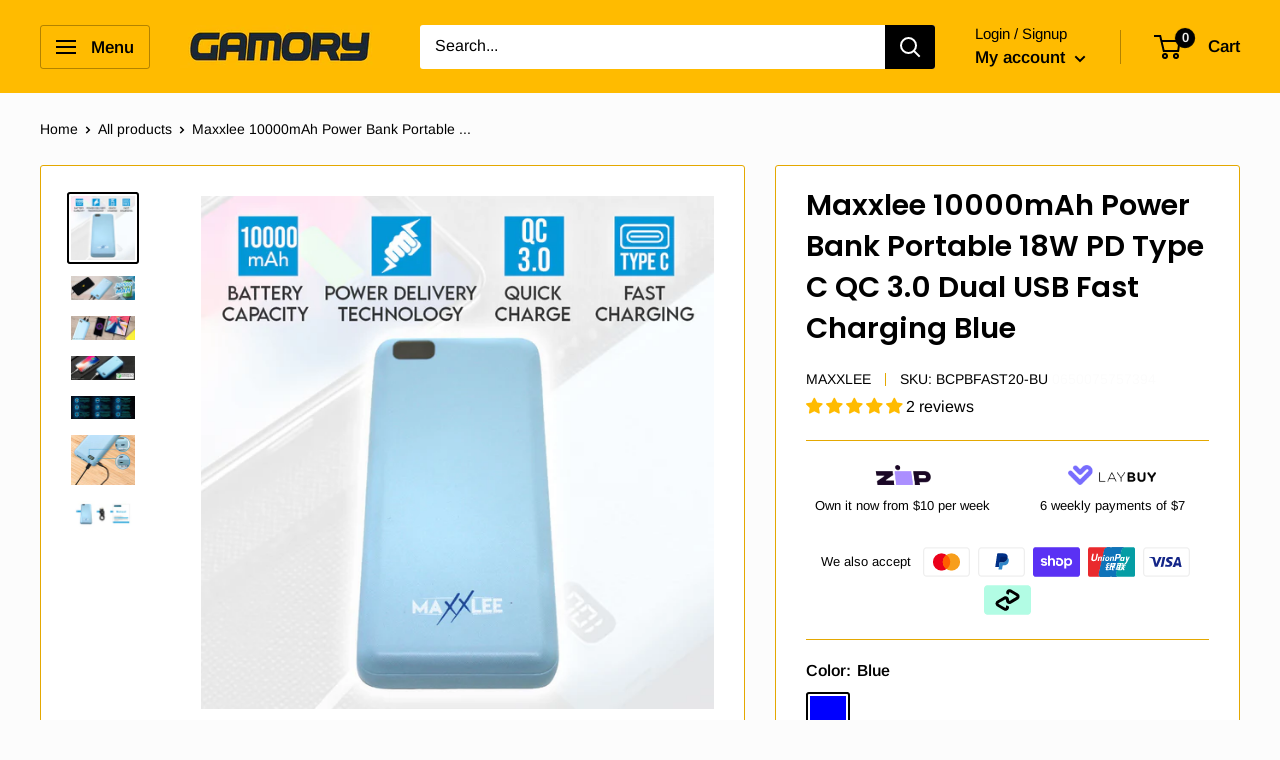

--- FILE ---
content_type: text/html; charset=utf-8
request_url: https://www.gamory.com.au/products/maxxlee-20000mah-power-bank-portable-18w-pd-type-c-qc-3-0-dual-usb-fast-charging
body_size: 52497
content:
<!doctype html>

<html class="no-js" lang="en">
  <head>
    <meta charset="utf-8"> 
    <meta http-equiv="X-UA-Compatible" content="IE=edge,chrome=1">
    <meta name="viewport" content="width=device-width, initial-scale=1.0, height=device-height, minimum-scale=1.0">
    <meta name="theme-color" content="#000000">
    <meta name="google-site-verification" content="GAEwcZVSODTAe_C7f-v_FAUvpE-71EEAieubYOdVHt4" />
    <meta name="google-site-verification" content="2qbWzR-2ylfqzxtyNTcASgEXr3eL6xd1i9UUhjDzf3Q" />
    <meta name="google-site-verification" content="_eaV156h_ye-LqjGrsGwEvgcM21QU_61lrno9mheY8w" />
    <meta name="msvalidate.01" content="BCC749492843C9BFE0C9862676EF346C" />
    <meta name="msvalidate.01" content="A3ACE52FEEBE2163CD6DDE1D61CB6E69" />
    <script src="https://cdn.onesignal.com/sdks/OneSignalSDK.js" async=""></script>
<script>
  window.OneSignal = window.OneSignal || [];
  OneSignal.push(function() {
    OneSignal.init({
      appId: "6b875b4e-4795-4528-b0cd-e0d57262d4de",
    });
  });
</script>
<!-- Google Tag Manager -->
<script>(function(w,d,s,l,i){w[l]=w[l]||[];w[l].push({'gtm.start':
new Date().getTime(),event:'gtm.js'});var f=d.getElementsByTagName(s)[0],
j=d.createElement(s),dl=l!='dataLayer'?'&l='+l:'';j.async=true;j.src=
'https://www.googletagmanager.com/gtm.js?id='+i+dl;f.parentNode.insertBefore(j,f);
})(window,document,'script','dataLayer','GTM-533Q3WJT');</script>
<!-- End Google Tag Manager -->    
    
<!-- Google tag (gtag.js) 
<script async src="https://www.googletagmanager.com/gtag/js?id=G-C71GB3RXDF"></script>
<script>
  window.dataLayer = window.dataLayer || [];
  function gtag(){dataLayer.push(arguments);}
  gtag('js', new Date());

  gtag('config', 'G-C71GB3RXDF');
</script>    -->
<!-- Google tag (gtag.js) --><title>Maxxlee 20000mAh Power Bank Portable 18W PD Type C QC 3.0 Dual USB &ndash; GAMORY
</title><meta name="description" content="The Maxxlee 20000mAh Power Bank is a great addition to bring along with you anywhere you go to keep your mobile devices charged up. It has high battery capacity of 20000mah Grade A Li-Polymer battery which can deliver 18W power technology where you can charger devices via 2x USB Type-A and 1x USB Type-C ports."><link rel="canonical" href="https://www.gamory.com.au/products/maxxlee-20000mah-power-bank-portable-18w-pd-type-c-qc-3-0-dual-usb-fast-charging"><link rel="shortcut icon" href="//www.gamory.com.au/cdn/shop/files/Gamory-Logo-Square-favicon_32x32.jpg?v=1767569273" type="image/png"><link rel="preload" as="style" href="//www.gamory.com.au/cdn/shop/t/38/assets/theme.scss.css?v=32198447875190408741763698282">

    <meta property="og:type" content="product">
  <meta property="og:title" content="Maxxlee 10000mAh Power Bank Portable 18W PD Type C QC 3.0 Dual USB Fast Charging Blue"><meta property="og:image" content="http://www.gamory.com.au/cdn/shop/files/BCPBFAST20-BU_1024x.jpg?v=1757037253">
    <meta property="og:image:secure_url" content="https://www.gamory.com.au/cdn/shop/files/BCPBFAST20-BU_1024x.jpg?v=1757037253"><meta property="og:image" content="http://www.gamory.com.au/cdn/shop/products/BCPBFAST20-BU-10000-mah_1024x.jpg?v=1757037253">
    <meta property="og:image:secure_url" content="https://www.gamory.com.au/cdn/shop/products/BCPBFAST20-BU-10000-mah_1024x.jpg?v=1757037253"><meta property="og:image" content="http://www.gamory.com.au/cdn/shop/products/BCPBFAST20-BU-3_1024x.jpg?v=1757037253">
    <meta property="og:image:secure_url" content="https://www.gamory.com.au/cdn/shop/products/BCPBFAST20-BU-3_1024x.jpg?v=1757037253"><meta property="product:price:amount" content="42.00">
  <meta property="product:price:currency" content="AUD"><meta property="og:description" content="The Maxxlee 20000mAh Power Bank is a great addition to bring along with you anywhere you go to keep your mobile devices charged up. It has high battery capacity of 20000mah Grade A Li-Polymer battery which can deliver 18W power technology where you can charger devices via 2x USB Type-A and 1x USB Type-C ports."><meta property="og:url" content="https://www.gamory.com.au/products/maxxlee-20000mah-power-bank-portable-18w-pd-type-c-qc-3-0-dual-usb-fast-charging">
<meta property="og:site_name" content="GAMORY"><meta name="twitter:card" content="summary"><meta name="twitter:title" content="Maxxlee 10000mAh Power Bank Portable 18W PD Type C QC 3.0 Dual USB Fast Charging Blue">
  <meta name="twitter:description" content="Maxxlee 10000mAh Power Bank Portable 18W PD Type C QC 3.0 Dual USB Fast Charging Blue The Maxxlee 10000mAh Qi Wireless Power Bank is a great addition to bring along with you anywhere you go to keep your mobile devices charged up. It has high battery capacity of 10000mAh Grade A Li-Polymer battery which can deliver 18W power technology where you can charger devices via 2x USB Type-A and 1x USB Type-C ports. It also has quick charge 3.0 ports that charges up to 4 times faster than conventional charging. It supports charging up to 3 devices simultaneously. You may easily monitor the power bank charge with it&#39;s digital monitor. Anti-Slip Design with use imported environmental PC materials this power bank feels so great in your hand, wear-resistant, anti-skidding and anti-fingerprint. Safety Storage Tips Put the power bank in a">
  <meta name="twitter:image" content="https://www.gamory.com.au/cdn/shop/files/BCPBFAST20-BU_600x600_crop_center.jpg?v=1757037253">
<link rel="preconnect" href="//fonts.shopifycdn.com">
    <link rel="dns-prefetch" href="//productreviews.shopifycdn.com">
    <link rel="dns-prefetch" href="//maps.googleapis.com">
    <link rel="dns-prefetch" href="//maps.gstatic.com">

    <script>window.performance && window.performance.mark && window.performance.mark('shopify.content_for_header.start');</script><meta name="facebook-domain-verification" content="y91qt1tsnvtzo4dmvs6gbikmbcusl2">
<meta name="facebook-domain-verification" content="pwx1rdvs5rpgcpcr4d8y7s27maq8gy">
<meta name="google-site-verification" content="_eaV156h_ye-LqjGrsGwEvgcM21QU_61lrno9mheY8w">
<meta id="shopify-digital-wallet" name="shopify-digital-wallet" content="/13126345/digital_wallets/dialog">
<meta name="shopify-checkout-api-token" content="cadc54efb1385df41b8cf5610acf3a4f">
<meta id="in-context-paypal-metadata" data-shop-id="13126345" data-venmo-supported="false" data-environment="production" data-locale="en_US" data-paypal-v4="true" data-currency="AUD">
<link rel="alternate" type="application/json+oembed" href="https://www.gamory.com.au/products/maxxlee-20000mah-power-bank-portable-18w-pd-type-c-qc-3-0-dual-usb-fast-charging.oembed">
<script async="async" src="/checkouts/internal/preloads.js?locale=en-AU"></script>
<link rel="preconnect" href="https://shop.app" crossorigin="anonymous">
<script async="async" src="https://shop.app/checkouts/internal/preloads.js?locale=en-AU&shop_id=13126345" crossorigin="anonymous"></script>
<script id="shopify-features" type="application/json">{"accessToken":"cadc54efb1385df41b8cf5610acf3a4f","betas":["rich-media-storefront-analytics"],"domain":"www.gamory.com.au","predictiveSearch":true,"shopId":13126345,"locale":"en"}</script>
<script>var Shopify = Shopify || {};
Shopify.shop = "gamory.myshopify.com";
Shopify.locale = "en";
Shopify.currency = {"active":"AUD","rate":"1.0"};
Shopify.country = "AU";
Shopify.theme = {"name":"Warehouse","id":75497308248,"schema_name":"Warehouse","schema_version":"1.3.1","theme_store_id":871,"role":"main"};
Shopify.theme.handle = "null";
Shopify.theme.style = {"id":null,"handle":null};
Shopify.cdnHost = "www.gamory.com.au/cdn";
Shopify.routes = Shopify.routes || {};
Shopify.routes.root = "/";</script>
<script type="module">!function(o){(o.Shopify=o.Shopify||{}).modules=!0}(window);</script>
<script>!function(o){function n(){var o=[];function n(){o.push(Array.prototype.slice.apply(arguments))}return n.q=o,n}var t=o.Shopify=o.Shopify||{};t.loadFeatures=n(),t.autoloadFeatures=n()}(window);</script>
<script>
  window.ShopifyPay = window.ShopifyPay || {};
  window.ShopifyPay.apiHost = "shop.app\/pay";
  window.ShopifyPay.redirectState = null;
</script>
<script id="shop-js-analytics" type="application/json">{"pageType":"product"}</script>
<script defer="defer" async type="module" src="//www.gamory.com.au/cdn/shopifycloud/shop-js/modules/v2/client.init-shop-cart-sync_DlSlHazZ.en.esm.js"></script>
<script defer="defer" async type="module" src="//www.gamory.com.au/cdn/shopifycloud/shop-js/modules/v2/chunk.common_D16XZWos.esm.js"></script>
<script type="module">
  await import("//www.gamory.com.au/cdn/shopifycloud/shop-js/modules/v2/client.init-shop-cart-sync_DlSlHazZ.en.esm.js");
await import("//www.gamory.com.au/cdn/shopifycloud/shop-js/modules/v2/chunk.common_D16XZWos.esm.js");

  window.Shopify.SignInWithShop?.initShopCartSync?.({"fedCMEnabled":true,"windoidEnabled":true});

</script>
<script>
  window.Shopify = window.Shopify || {};
  if (!window.Shopify.featureAssets) window.Shopify.featureAssets = {};
  window.Shopify.featureAssets['shop-js'] = {"shop-cart-sync":["modules/v2/client.shop-cart-sync_DKWYiEUO.en.esm.js","modules/v2/chunk.common_D16XZWos.esm.js"],"init-fed-cm":["modules/v2/client.init-fed-cm_vfPMjZAC.en.esm.js","modules/v2/chunk.common_D16XZWos.esm.js"],"init-shop-email-lookup-coordinator":["modules/v2/client.init-shop-email-lookup-coordinator_CR38P6MB.en.esm.js","modules/v2/chunk.common_D16XZWos.esm.js"],"init-shop-cart-sync":["modules/v2/client.init-shop-cart-sync_DlSlHazZ.en.esm.js","modules/v2/chunk.common_D16XZWos.esm.js"],"shop-cash-offers":["modules/v2/client.shop-cash-offers_CJw4IQ6B.en.esm.js","modules/v2/chunk.common_D16XZWos.esm.js","modules/v2/chunk.modal_UwFWkumu.esm.js"],"shop-toast-manager":["modules/v2/client.shop-toast-manager_BY778Uv6.en.esm.js","modules/v2/chunk.common_D16XZWos.esm.js"],"init-windoid":["modules/v2/client.init-windoid_DVhZdEm3.en.esm.js","modules/v2/chunk.common_D16XZWos.esm.js"],"shop-button":["modules/v2/client.shop-button_D2ZzKUPa.en.esm.js","modules/v2/chunk.common_D16XZWos.esm.js"],"avatar":["modules/v2/client.avatar_BTnouDA3.en.esm.js"],"init-customer-accounts-sign-up":["modules/v2/client.init-customer-accounts-sign-up_CQZUmjGN.en.esm.js","modules/v2/client.shop-login-button_Cu5K-F7X.en.esm.js","modules/v2/chunk.common_D16XZWos.esm.js","modules/v2/chunk.modal_UwFWkumu.esm.js"],"pay-button":["modules/v2/client.pay-button_CcBqbGU7.en.esm.js","modules/v2/chunk.common_D16XZWos.esm.js"],"init-shop-for-new-customer-accounts":["modules/v2/client.init-shop-for-new-customer-accounts_B5DR5JTE.en.esm.js","modules/v2/client.shop-login-button_Cu5K-F7X.en.esm.js","modules/v2/chunk.common_D16XZWos.esm.js","modules/v2/chunk.modal_UwFWkumu.esm.js"],"shop-login-button":["modules/v2/client.shop-login-button_Cu5K-F7X.en.esm.js","modules/v2/chunk.common_D16XZWos.esm.js","modules/v2/chunk.modal_UwFWkumu.esm.js"],"shop-follow-button":["modules/v2/client.shop-follow-button_BX8Slf17.en.esm.js","modules/v2/chunk.common_D16XZWos.esm.js","modules/v2/chunk.modal_UwFWkumu.esm.js"],"init-customer-accounts":["modules/v2/client.init-customer-accounts_DjKkmQ2w.en.esm.js","modules/v2/client.shop-login-button_Cu5K-F7X.en.esm.js","modules/v2/chunk.common_D16XZWos.esm.js","modules/v2/chunk.modal_UwFWkumu.esm.js"],"lead-capture":["modules/v2/client.lead-capture_ChWCg7nV.en.esm.js","modules/v2/chunk.common_D16XZWos.esm.js","modules/v2/chunk.modal_UwFWkumu.esm.js"],"checkout-modal":["modules/v2/client.checkout-modal_DPnpVyv-.en.esm.js","modules/v2/chunk.common_D16XZWos.esm.js","modules/v2/chunk.modal_UwFWkumu.esm.js"],"shop-login":["modules/v2/client.shop-login_leRXJtcZ.en.esm.js","modules/v2/chunk.common_D16XZWos.esm.js","modules/v2/chunk.modal_UwFWkumu.esm.js"],"payment-terms":["modules/v2/client.payment-terms_Bp9K0NXD.en.esm.js","modules/v2/chunk.common_D16XZWos.esm.js","modules/v2/chunk.modal_UwFWkumu.esm.js"]};
</script>
<script>(function() {
  var isLoaded = false;
  function asyncLoad() {
    if (isLoaded) return;
    isLoaded = true;
    var urls = ["https:\/\/upsells.boldapps.net\/v2_ui\/js\/UpsellTracker.js?shop=gamory.myshopify.com","https:\/\/upsells.boldapps.net\/v2_ui\/js\/upsell.js?shop=gamory.myshopify.com","https:\/\/sfdr.co\/sfdr.js?sid=15982\u0026shop=gamory.myshopify.com","https:\/\/instafeed.nfcube.com\/cdn\/97b893f09020561fc7b27767f60c3cd3.js?shop=gamory.myshopify.com","https:\/\/d3p29gcwgas9m8.cloudfront.net\/assets\/js\/index.js?shop=gamory.myshopify.com","https:\/\/cdn.hextom.com\/js\/eventpromotionbar.js?shop=gamory.myshopify.com"];
    for (var i = 0; i < urls.length; i++) {
      var s = document.createElement('script');
      s.type = 'text/javascript';
      s.async = true;
      s.src = urls[i];
      var x = document.getElementsByTagName('script')[0];
      x.parentNode.insertBefore(s, x);
    }
  };
  if(window.attachEvent) {
    window.attachEvent('onload', asyncLoad);
  } else {
    window.addEventListener('load', asyncLoad, false);
  }
})();</script>
<script id="__st">var __st={"a":13126345,"offset":39600,"reqid":"88c92575-87ef-4f1d-b47e-da0da1c4caba-1768584177","pageurl":"www.gamory.com.au\/products\/maxxlee-20000mah-power-bank-portable-18w-pd-type-c-qc-3-0-dual-usb-fast-charging","u":"39fbad70664d","p":"product","rtyp":"product","rid":6818797715652};</script>
<script>window.ShopifyPaypalV4VisibilityTracking = true;</script>
<script id="captcha-bootstrap">!function(){'use strict';const t='contact',e='account',n='new_comment',o=[[t,t],['blogs',n],['comments',n],[t,'customer']],c=[[e,'customer_login'],[e,'guest_login'],[e,'recover_customer_password'],[e,'create_customer']],r=t=>t.map((([t,e])=>`form[action*='/${t}']:not([data-nocaptcha='true']) input[name='form_type'][value='${e}']`)).join(','),a=t=>()=>t?[...document.querySelectorAll(t)].map((t=>t.form)):[];function s(){const t=[...o],e=r(t);return a(e)}const i='password',u='form_key',d=['recaptcha-v3-token','g-recaptcha-response','h-captcha-response',i],f=()=>{try{return window.sessionStorage}catch{return}},m='__shopify_v',_=t=>t.elements[u];function p(t,e,n=!1){try{const o=window.sessionStorage,c=JSON.parse(o.getItem(e)),{data:r}=function(t){const{data:e,action:n}=t;return t[m]||n?{data:e,action:n}:{data:t,action:n}}(c);for(const[e,n]of Object.entries(r))t.elements[e]&&(t.elements[e].value=n);n&&o.removeItem(e)}catch(o){console.error('form repopulation failed',{error:o})}}const l='form_type',E='cptcha';function T(t){t.dataset[E]=!0}const w=window,h=w.document,L='Shopify',v='ce_forms',y='captcha';let A=!1;((t,e)=>{const n=(g='f06e6c50-85a8-45c8-87d0-21a2b65856fe',I='https://cdn.shopify.com/shopifycloud/storefront-forms-hcaptcha/ce_storefront_forms_captcha_hcaptcha.v1.5.2.iife.js',D={infoText:'Protected by hCaptcha',privacyText:'Privacy',termsText:'Terms'},(t,e,n)=>{const o=w[L][v],c=o.bindForm;if(c)return c(t,g,e,D).then(n);var r;o.q.push([[t,g,e,D],n]),r=I,A||(h.body.append(Object.assign(h.createElement('script'),{id:'captcha-provider',async:!0,src:r})),A=!0)});var g,I,D;w[L]=w[L]||{},w[L][v]=w[L][v]||{},w[L][v].q=[],w[L][y]=w[L][y]||{},w[L][y].protect=function(t,e){n(t,void 0,e),T(t)},Object.freeze(w[L][y]),function(t,e,n,w,h,L){const[v,y,A,g]=function(t,e,n){const i=e?o:[],u=t?c:[],d=[...i,...u],f=r(d),m=r(i),_=r(d.filter((([t,e])=>n.includes(e))));return[a(f),a(m),a(_),s()]}(w,h,L),I=t=>{const e=t.target;return e instanceof HTMLFormElement?e:e&&e.form},D=t=>v().includes(t);t.addEventListener('submit',(t=>{const e=I(t);if(!e)return;const n=D(e)&&!e.dataset.hcaptchaBound&&!e.dataset.recaptchaBound,o=_(e),c=g().includes(e)&&(!o||!o.value);(n||c)&&t.preventDefault(),c&&!n&&(function(t){try{if(!f())return;!function(t){const e=f();if(!e)return;const n=_(t);if(!n)return;const o=n.value;o&&e.removeItem(o)}(t);const e=Array.from(Array(32),(()=>Math.random().toString(36)[2])).join('');!function(t,e){_(t)||t.append(Object.assign(document.createElement('input'),{type:'hidden',name:u})),t.elements[u].value=e}(t,e),function(t,e){const n=f();if(!n)return;const o=[...t.querySelectorAll(`input[type='${i}']`)].map((({name:t})=>t)),c=[...d,...o],r={};for(const[a,s]of new FormData(t).entries())c.includes(a)||(r[a]=s);n.setItem(e,JSON.stringify({[m]:1,action:t.action,data:r}))}(t,e)}catch(e){console.error('failed to persist form',e)}}(e),e.submit())}));const S=(t,e)=>{t&&!t.dataset[E]&&(n(t,e.some((e=>e===t))),T(t))};for(const o of['focusin','change'])t.addEventListener(o,(t=>{const e=I(t);D(e)&&S(e,y())}));const B=e.get('form_key'),M=e.get(l),P=B&&M;t.addEventListener('DOMContentLoaded',(()=>{const t=y();if(P)for(const e of t)e.elements[l].value===M&&p(e,B);[...new Set([...A(),...v().filter((t=>'true'===t.dataset.shopifyCaptcha))])].forEach((e=>S(e,t)))}))}(h,new URLSearchParams(w.location.search),n,t,e,['guest_login'])})(!0,!0)}();</script>
<script integrity="sha256-4kQ18oKyAcykRKYeNunJcIwy7WH5gtpwJnB7kiuLZ1E=" data-source-attribution="shopify.loadfeatures" defer="defer" src="//www.gamory.com.au/cdn/shopifycloud/storefront/assets/storefront/load_feature-a0a9edcb.js" crossorigin="anonymous"></script>
<script crossorigin="anonymous" defer="defer" src="//www.gamory.com.au/cdn/shopifycloud/storefront/assets/shopify_pay/storefront-65b4c6d7.js?v=20250812"></script>
<script data-source-attribution="shopify.dynamic_checkout.dynamic.init">var Shopify=Shopify||{};Shopify.PaymentButton=Shopify.PaymentButton||{isStorefrontPortableWallets:!0,init:function(){window.Shopify.PaymentButton.init=function(){};var t=document.createElement("script");t.src="https://www.gamory.com.au/cdn/shopifycloud/portable-wallets/latest/portable-wallets.en.js",t.type="module",document.head.appendChild(t)}};
</script>
<script data-source-attribution="shopify.dynamic_checkout.buyer_consent">
  function portableWalletsHideBuyerConsent(e){var t=document.getElementById("shopify-buyer-consent"),n=document.getElementById("shopify-subscription-policy-button");t&&n&&(t.classList.add("hidden"),t.setAttribute("aria-hidden","true"),n.removeEventListener("click",e))}function portableWalletsShowBuyerConsent(e){var t=document.getElementById("shopify-buyer-consent"),n=document.getElementById("shopify-subscription-policy-button");t&&n&&(t.classList.remove("hidden"),t.removeAttribute("aria-hidden"),n.addEventListener("click",e))}window.Shopify?.PaymentButton&&(window.Shopify.PaymentButton.hideBuyerConsent=portableWalletsHideBuyerConsent,window.Shopify.PaymentButton.showBuyerConsent=portableWalletsShowBuyerConsent);
</script>
<script data-source-attribution="shopify.dynamic_checkout.cart.bootstrap">document.addEventListener("DOMContentLoaded",(function(){function t(){return document.querySelector("shopify-accelerated-checkout-cart, shopify-accelerated-checkout")}if(t())Shopify.PaymentButton.init();else{new MutationObserver((function(e,n){t()&&(Shopify.PaymentButton.init(),n.disconnect())})).observe(document.body,{childList:!0,subtree:!0})}}));
</script>
<link id="shopify-accelerated-checkout-styles" rel="stylesheet" media="screen" href="https://www.gamory.com.au/cdn/shopifycloud/portable-wallets/latest/accelerated-checkout-backwards-compat.css" crossorigin="anonymous">
<style id="shopify-accelerated-checkout-cart">
        #shopify-buyer-consent {
  margin-top: 1em;
  display: inline-block;
  width: 100%;
}

#shopify-buyer-consent.hidden {
  display: none;
}

#shopify-subscription-policy-button {
  background: none;
  border: none;
  padding: 0;
  text-decoration: underline;
  font-size: inherit;
  cursor: pointer;
}

#shopify-subscription-policy-button::before {
  box-shadow: none;
}

      </style>

<script>window.performance && window.performance.mark && window.performance.mark('shopify.content_for_header.end');</script>
<script>window.BOLD = window.BOLD || {};
    window.BOLD.common = window.BOLD.common || {};
    window.BOLD.common.Shopify = window.BOLD.common.Shopify || {};
    window.BOLD.common.Shopify.shop = {
      domain: 'www.gamory.com.au',
      permanent_domain: 'gamory.myshopify.com',
      url: 'https://www.gamory.com.au',
      secure_url: 'https://www.gamory.com.au',
      money_format: "${{amount}}",
      currency: "AUD"
    };
    window.BOLD.common.Shopify.customer = {
      id: null,
      tags: null,
    };
    window.BOLD.common.Shopify.cart = {"note":null,"attributes":{},"original_total_price":0,"total_price":0,"total_discount":0,"total_weight":0.0,"item_count":0,"items":[],"requires_shipping":false,"currency":"AUD","items_subtotal_price":0,"cart_level_discount_applications":[],"checkout_charge_amount":0};
    window.BOLD.common.template = 'product';window.BOLD.common.Shopify.formatMoney = function(money, format) {
        function n(t, e) {
            return "undefined" == typeof t ? e : t
        }
        function r(t, e, r, i) {
            if (e = n(e, 2),
                r = n(r, ","),
                i = n(i, "."),
            isNaN(t) || null == t)
                return 0;
            t = (t / 100).toFixed(e);
            var o = t.split(".")
                , a = o[0].replace(/(\d)(?=(\d\d\d)+(?!\d))/g, "$1" + r)
                , s = o[1] ? i + o[1] : "";
            return a + s
        }
        "string" == typeof money && (money = money.replace(".", ""));
        var i = ""
            , o = /\{\{\s*(\w+)\s*\}\}/
            , a = format || window.BOLD.common.Shopify.shop.money_format || window.Shopify.money_format || "$ {{ amount }}";
        switch (a.match(o)[1]) {
            case "amount":
                i = r(money, 2, ",", ".");
                break;
            case "amount_no_decimals":
                i = r(money, 0, ",", ".");
                break;
            case "amount_with_comma_separator":
                i = r(money, 2, ".", ",");
                break;
            case "amount_no_decimals_with_comma_separator":
                i = r(money, 0, ".", ",");
                break;
            case "amount_with_space_separator":
                i = r(money, 2, " ", ",");
                break;
            case "amount_no_decimals_with_space_separator":
                i = r(money, 0, " ", ",");
                break;
            case "amount_with_apostrophe_separator":
                i = r(money, 2, "'", ".");
                break;
        }
        return a.replace(o, i);
    };
    window.BOLD.common.Shopify.saveProduct = function (handle, product, productData) {
      if (typeof handle === 'string' && typeof window.BOLD.common.Shopify.products[handle] === 'undefined') {
        if (typeof product === 'number') {
          window.BOLD.common.Shopify.handles[product] = handle;
          product = { id: product, product: productData };
        }
        window.BOLD.common.Shopify.products[handle] = product;
      }
    };
    window.BOLD.common.Shopify.saveVariant = function (variant_id, variant) {
      if (typeof variant_id === 'number' && typeof window.BOLD.common.Shopify.variants[variant_id] === 'undefined') {
        window.BOLD.common.Shopify.variants[variant_id] = variant;
      }
    };window.BOLD.common.Shopify.products = window.BOLD.common.Shopify.products || {};
    window.BOLD.common.Shopify.variants = window.BOLD.common.Shopify.variants || {};
    window.BOLD.common.Shopify.handles = window.BOLD.common.Shopify.handles || {};window.BOLD.common.Shopify.handle = "maxxlee-20000mah-power-bank-portable-18w-pd-type-c-qc-3-0-dual-usb-fast-charging"
window.BOLD.common.Shopify.saveProduct("maxxlee-20000mah-power-bank-portable-18w-pd-type-c-qc-3-0-dual-usb-fast-charging", 6818797715652, {"id":6818797715652,"title":"Maxxlee 10000mAh Power Bank Portable 18W PD Type C QC 3.0 Dual USB Fast Charging Blue","handle":"maxxlee-20000mah-power-bank-portable-18w-pd-type-c-qc-3-0-dual-usb-fast-charging","description":"\u003cdiv\u003e\n\t\u003cp style=\"text-align: center;\"\u003e\u003cimg src=\"https:\/\/www.elinz.com.au\/assets\/images\/BCPBFAST20-BU-product.jpg\" style=\"width:100%;\"\u003e\u003c\/p\u003e\n\t\u003ch3\u003eMaxxlee 10000mAh Power Bank Portable 18W PD Type C QC 3.0 Dual USB Fast Charging Blue\u003c\/h3\u003e\n\t\u003cp\u003eThe Maxxlee 10000mAh Qi Wireless Power Bank is a great addition to bring along with you anywhere you go to keep your mobile devices charged up. It has high battery capacity of 10000mAh Grade A Li-Polymer battery which can deliver 18W power technology where you can charger devices via 2x USB Type-A and 1x USB Type-C ports. It also has quick charge 3.0 ports that charges up to 4 times faster than conventional charging.\u003c\/p\u003e\n\t\u003cp\u003eIt supports charging up to 3 devices simultaneously. You may easily monitor the power bank charge with it's digital monitor. Anti-Slip Design with use imported environmental PC materials this power bank feels so great in your hand, wear-resistant, anti-skidding and anti-fingerprint.\u003c\/p\u003e\n\t\u003cp\u003e\u003cstrong\u003eSafety Storage Tips\u003c\/strong\u003e\u003cbr\u003e\n\tPut the power bank in a pouch or case and keep it in a cool and dry place away from heat sources, moisture and dust. Avoid leaving the power bank in places with high temperature such as cars parked under the sun. To keep your power bank in good working condition we highly recommend to use and charge the battery at least once a month.\u003c\/p\u003e\n\t\u003ch3\u003ePRODUCT HIGHLIGHTS\u003c\/h3\u003e\n\t\u003cul\u003e\n\t\t\u003cli\u003e10000mAh Battery Capacity\n\t\t\t\u003cul\u003e\n\t\t\t\t\u003cli\u003eWith 10000mAh Grade A Li-Polymer battery this large-capacity power bank is more than enough for your long time travel\u003c\/li\u003e\n\t\t\t\u003c\/ul\u003e\n\t\t\u003c\/li\u003e\n\t\t\u003cli\u003ePower Delivery Technology\n\t\t\t\u003cul\u003e\n\t\t\t\t\u003cli\u003eThe portable charger can charge devices up to 18 Watts via 2x USB Type-A and 1x USB Type-C ports\u003c\/li\u003e\n\t\t\t\t\u003cli\u003eUSB-C port supports both input and output. So you can charge your devices and recharge at high speed Note: PD 18W adapter required (not included).\u003c\/li\u003e\n\t\t\t\u003c\/ul\u003e\n\t\t\u003c\/li\u003e\n\t\t\u003cli\u003eQuick Charge 3.0\n\t\t\t\u003cul\u003e\n\t\t\t\t\u003cli\u003eWith Quick Charge 3.0 ports this power bank charges compatible devices up to 4 times faster than conventional charging.\u003c\/li\u003e\n\t\t\t\u003c\/ul\u003e\n\t\t\u003c\/li\u003e\n\t\t\u003cli\u003eMulti-Protection\n\t\t\t\u003cul\u003e\n\t\t\t\t\u003cli\u003eYou can be sure that it is safe to use with it's multi-protection features.\u003c\/li\u003e\n\t\t\t\u003c\/ul\u003e\n\t\t\u003c\/li\u003e\n\t\t\u003cli\u003eDigital Display\n\t\t\t\u003cul\u003e\n\t\t\t\t\u003cli\u003eEnables you to monitor the amount of power or charge available in your powerbank.\u003c\/li\u003e\n\t\t\t\u003c\/ul\u003e\n\t\t\u003c\/li\u003e\n\t\t\u003cli\u003eDual USB Ports \u0026amp; Type-C Port\n\t\t\t\u003cul\u003e\n\t\t\t\t\u003cli\u003eIt comes with Dual USB output ports and Type-C Input\/Output.\u003c\/li\u003e\n\t\t\t\u003c\/ul\u003e\n\t\t\u003c\/li\u003e\n\t\t\u003cli\u003eSimultaneous Charging\n\t\t\t\u003cul\u003e\n\t\t\t\t\u003cli\u003eSupports charging up to 3 devices simultaneously.\u003c\/li\u003e\n\t\t\t\u003c\/ul\u003e\n\t\t\u003c\/li\u003e\n\t\t\u003cli\u003eAnti Slip Design\n\t\t\t\u003cul\u003e\n\t\t\t\t\u003cli\u003eWith Use imported environmental PC materials this power bank feels so great in your hand, wear-resistant， anti-skidding and anti-fingerprint.\u003c\/li\u003e\n\t\t\t\u003c\/ul\u003e\n\t\t\u003c\/li\u003e\n\t\u003c\/ul\u003e\n\t\u003ch3\u003eITEM DESCRIPTION\u003c\/h3\u003e\n\t\u003cul\u003e\n\t\t\u003cli\u003eBattery: Grade A Polymer battery\u003c\/li\u003e\n\t\t\u003cli\u003eCapacity: 10000mAh\u003c\/li\u003e\n\t\t\u003cli\u003eMicro USB Input: DC 5V\/2A 9V\/2A 12V\/1.5A\u003c\/li\u003e\n\t\t\u003cli\u003eType-C Input: DC 5V\/3A 9V\/2A 12V\/1.5A MAX 18W\u003c\/li\u003e\n\t\t\u003cli\u003eType-C Output: DC 5V\/3A 9V\/2A 12V\/1.5A MAX 18W\u003c\/li\u003e\n\t\t\u003cli\u003eUSB Output: DC 5V\/3A 9V\/2A 12V\/1.5A MAX 18W\u003c\/li\u003e\n\t\t\u003cli\u003eColour: Blue\u003c\/li\u003e\n\t\u003c\/ul\u003e\n\t\u003ch3\u003eWHAT'S INCLUDED\u003c\/h3\u003e\n\t\u003cp style=\"text-align: center;\"\u003e\u003cimg src=\"https:\/\/www.elinz.com.au\/assets\/images\/BCPBFAST20-BU-whats-included.jpg\" style=\"width:100%\"\u003e\u003c\/p\u003e\n\t\u003col\u003e\n\t\t\u003cli\u003e1x 10000mAh Powerbank Blue\u003c\/li\u003e\n\t\t\u003cli\u003e1x Power Cable\u003c\/li\u003e\n\t\t\u003cli\u003e1x User Manual\u003c\/li\u003e\n\t\u003c\/ol\u003e\n\u003c\/div\u003e","published_at":"2021-10-21T16:17:02+11:00","created_at":"2021-08-20T12:17:17+10:00","vendor":"Maxxlee","type":"Power Bank","tags":["Brand_Maxxlee","Category_Power Bank","Price_Below AUD50","Status_In Stock"],"price":4200,"price_min":4200,"price_max":4200,"available":true,"price_varies":false,"compare_at_price":0,"compare_at_price_min":0,"compare_at_price_max":0,"compare_at_price_varies":false,"variants":[{"id":40480439992516,"title":"Blue","option1":"Blue","option2":null,"option3":null,"sku":"BCPBFAST20-BU","requires_shipping":true,"taxable":true,"featured_image":null,"available":true,"name":"Maxxlee 10000mAh Power Bank Portable 18W PD Type C QC 3.0 Dual USB Fast Charging Blue - Blue","public_title":"Blue","options":["Blue"],"price":4200,"weight":50,"compare_at_price":0,"inventory_quantity":4,"inventory_management":"shopify","inventory_policy":"deny","barcode":"0650075757394","requires_selling_plan":false,"selling_plan_allocations":[]}],"images":["\/\/www.gamory.com.au\/cdn\/shop\/files\/BCPBFAST20-BU.jpg?v=1757037253","\/\/www.gamory.com.au\/cdn\/shop\/products\/BCPBFAST20-BU-10000-mah.jpg?v=1757037253","\/\/www.gamory.com.au\/cdn\/shop\/products\/BCPBFAST20-BU-3.jpg?v=1757037253","\/\/www.gamory.com.au\/cdn\/shop\/products\/BCPBFAST20-BU-5.jpg?v=1757037253","\/\/www.gamory.com.au\/cdn\/shop\/products\/BCPBFAST20-BU-6.jpg?v=1757037253","\/\/www.gamory.com.au\/cdn\/shop\/products\/BCPBFAST20-BU-7.jpg?v=1757037253","\/\/www.gamory.com.au\/cdn\/shop\/products\/BCPBFAST20-BU-8.jpg?v=1757037253"],"featured_image":"\/\/www.gamory.com.au\/cdn\/shop\/files\/BCPBFAST20-BU.jpg?v=1757037253","options":["Color"],"media":[{"alt":null,"id":36285810213118,"position":1,"preview_image":{"aspect_ratio":1.0,"height":1170,"width":1170,"src":"\/\/www.gamory.com.au\/cdn\/shop\/files\/BCPBFAST20-BU.jpg?v=1757037253"},"aspect_ratio":1.0,"height":1170,"media_type":"image","src":"\/\/www.gamory.com.au\/cdn\/shop\/files\/BCPBFAST20-BU.jpg?v=1757037253","width":1170},{"alt":null,"id":31680195264766,"position":2,"preview_image":{"aspect_ratio":2.667,"height":450,"width":1200,"src":"\/\/www.gamory.com.au\/cdn\/shop\/products\/BCPBFAST20-BU-10000-mah.jpg?v=1757037253"},"aspect_ratio":2.667,"height":450,"media_type":"image","src":"\/\/www.gamory.com.au\/cdn\/shop\/products\/BCPBFAST20-BU-10000-mah.jpg?v=1757037253","width":1200},{"alt":null,"id":31679780520190,"position":3,"preview_image":{"aspect_ratio":2.667,"height":450,"width":1200,"src":"\/\/www.gamory.com.au\/cdn\/shop\/products\/BCPBFAST20-BU-3.jpg?v=1757037253"},"aspect_ratio":2.667,"height":450,"media_type":"image","src":"\/\/www.gamory.com.au\/cdn\/shop\/products\/BCPBFAST20-BU-3.jpg?v=1757037253","width":1200},{"alt":null,"id":31679782912254,"position":4,"preview_image":{"aspect_ratio":2.667,"height":450,"width":1200,"src":"\/\/www.gamory.com.au\/cdn\/shop\/products\/BCPBFAST20-BU-5.jpg?v=1757037253"},"aspect_ratio":2.667,"height":450,"media_type":"image","src":"\/\/www.gamory.com.au\/cdn\/shop\/products\/BCPBFAST20-BU-5.jpg?v=1757037253","width":1200},{"alt":null,"id":31679783076094,"position":5,"preview_image":{"aspect_ratio":2.733,"height":439,"width":1200,"src":"\/\/www.gamory.com.au\/cdn\/shop\/products\/BCPBFAST20-BU-6.jpg?v=1757037253"},"aspect_ratio":2.733,"height":439,"media_type":"image","src":"\/\/www.gamory.com.au\/cdn\/shop\/products\/BCPBFAST20-BU-6.jpg?v=1757037253","width":1200},{"alt":null,"id":31679783436542,"position":6,"preview_image":{"aspect_ratio":1.3,"height":500,"width":650,"src":"\/\/www.gamory.com.au\/cdn\/shop\/products\/BCPBFAST20-BU-7.jpg?v=1757037253"},"aspect_ratio":1.3,"height":500,"media_type":"image","src":"\/\/www.gamory.com.au\/cdn\/shop\/products\/BCPBFAST20-BU-7.jpg?v=1757037253","width":650},{"alt":null,"id":31679783534846,"position":7,"preview_image":{"aspect_ratio":2.4,"height":500,"width":1200,"src":"\/\/www.gamory.com.au\/cdn\/shop\/products\/BCPBFAST20-BU-8.jpg?v=1757037253"},"aspect_ratio":2.4,"height":500,"media_type":"image","src":"\/\/www.gamory.com.au\/cdn\/shop\/products\/BCPBFAST20-BU-8.jpg?v=1757037253","width":1200}],"requires_selling_plan":false,"selling_plan_groups":[],"content":"\u003cdiv\u003e\n\t\u003cp style=\"text-align: center;\"\u003e\u003cimg src=\"https:\/\/www.elinz.com.au\/assets\/images\/BCPBFAST20-BU-product.jpg\" style=\"width:100%;\"\u003e\u003c\/p\u003e\n\t\u003ch3\u003eMaxxlee 10000mAh Power Bank Portable 18W PD Type C QC 3.0 Dual USB Fast Charging Blue\u003c\/h3\u003e\n\t\u003cp\u003eThe Maxxlee 10000mAh Qi Wireless Power Bank is a great addition to bring along with you anywhere you go to keep your mobile devices charged up. It has high battery capacity of 10000mAh Grade A Li-Polymer battery which can deliver 18W power technology where you can charger devices via 2x USB Type-A and 1x USB Type-C ports. It also has quick charge 3.0 ports that charges up to 4 times faster than conventional charging.\u003c\/p\u003e\n\t\u003cp\u003eIt supports charging up to 3 devices simultaneously. You may easily monitor the power bank charge with it's digital monitor. Anti-Slip Design with use imported environmental PC materials this power bank feels so great in your hand, wear-resistant, anti-skidding and anti-fingerprint.\u003c\/p\u003e\n\t\u003cp\u003e\u003cstrong\u003eSafety Storage Tips\u003c\/strong\u003e\u003cbr\u003e\n\tPut the power bank in a pouch or case and keep it in a cool and dry place away from heat sources, moisture and dust. Avoid leaving the power bank in places with high temperature such as cars parked under the sun. To keep your power bank in good working condition we highly recommend to use and charge the battery at least once a month.\u003c\/p\u003e\n\t\u003ch3\u003ePRODUCT HIGHLIGHTS\u003c\/h3\u003e\n\t\u003cul\u003e\n\t\t\u003cli\u003e10000mAh Battery Capacity\n\t\t\t\u003cul\u003e\n\t\t\t\t\u003cli\u003eWith 10000mAh Grade A Li-Polymer battery this large-capacity power bank is more than enough for your long time travel\u003c\/li\u003e\n\t\t\t\u003c\/ul\u003e\n\t\t\u003c\/li\u003e\n\t\t\u003cli\u003ePower Delivery Technology\n\t\t\t\u003cul\u003e\n\t\t\t\t\u003cli\u003eThe portable charger can charge devices up to 18 Watts via 2x USB Type-A and 1x USB Type-C ports\u003c\/li\u003e\n\t\t\t\t\u003cli\u003eUSB-C port supports both input and output. So you can charge your devices and recharge at high speed Note: PD 18W adapter required (not included).\u003c\/li\u003e\n\t\t\t\u003c\/ul\u003e\n\t\t\u003c\/li\u003e\n\t\t\u003cli\u003eQuick Charge 3.0\n\t\t\t\u003cul\u003e\n\t\t\t\t\u003cli\u003eWith Quick Charge 3.0 ports this power bank charges compatible devices up to 4 times faster than conventional charging.\u003c\/li\u003e\n\t\t\t\u003c\/ul\u003e\n\t\t\u003c\/li\u003e\n\t\t\u003cli\u003eMulti-Protection\n\t\t\t\u003cul\u003e\n\t\t\t\t\u003cli\u003eYou can be sure that it is safe to use with it's multi-protection features.\u003c\/li\u003e\n\t\t\t\u003c\/ul\u003e\n\t\t\u003c\/li\u003e\n\t\t\u003cli\u003eDigital Display\n\t\t\t\u003cul\u003e\n\t\t\t\t\u003cli\u003eEnables you to monitor the amount of power or charge available in your powerbank.\u003c\/li\u003e\n\t\t\t\u003c\/ul\u003e\n\t\t\u003c\/li\u003e\n\t\t\u003cli\u003eDual USB Ports \u0026amp; Type-C Port\n\t\t\t\u003cul\u003e\n\t\t\t\t\u003cli\u003eIt comes with Dual USB output ports and Type-C Input\/Output.\u003c\/li\u003e\n\t\t\t\u003c\/ul\u003e\n\t\t\u003c\/li\u003e\n\t\t\u003cli\u003eSimultaneous Charging\n\t\t\t\u003cul\u003e\n\t\t\t\t\u003cli\u003eSupports charging up to 3 devices simultaneously.\u003c\/li\u003e\n\t\t\t\u003c\/ul\u003e\n\t\t\u003c\/li\u003e\n\t\t\u003cli\u003eAnti Slip Design\n\t\t\t\u003cul\u003e\n\t\t\t\t\u003cli\u003eWith Use imported environmental PC materials this power bank feels so great in your hand, wear-resistant， anti-skidding and anti-fingerprint.\u003c\/li\u003e\n\t\t\t\u003c\/ul\u003e\n\t\t\u003c\/li\u003e\n\t\u003c\/ul\u003e\n\t\u003ch3\u003eITEM DESCRIPTION\u003c\/h3\u003e\n\t\u003cul\u003e\n\t\t\u003cli\u003eBattery: Grade A Polymer battery\u003c\/li\u003e\n\t\t\u003cli\u003eCapacity: 10000mAh\u003c\/li\u003e\n\t\t\u003cli\u003eMicro USB Input: DC 5V\/2A 9V\/2A 12V\/1.5A\u003c\/li\u003e\n\t\t\u003cli\u003eType-C Input: DC 5V\/3A 9V\/2A 12V\/1.5A MAX 18W\u003c\/li\u003e\n\t\t\u003cli\u003eType-C Output: DC 5V\/3A 9V\/2A 12V\/1.5A MAX 18W\u003c\/li\u003e\n\t\t\u003cli\u003eUSB Output: DC 5V\/3A 9V\/2A 12V\/1.5A MAX 18W\u003c\/li\u003e\n\t\t\u003cli\u003eColour: Blue\u003c\/li\u003e\n\t\u003c\/ul\u003e\n\t\u003ch3\u003eWHAT'S INCLUDED\u003c\/h3\u003e\n\t\u003cp style=\"text-align: center;\"\u003e\u003cimg src=\"https:\/\/www.elinz.com.au\/assets\/images\/BCPBFAST20-BU-whats-included.jpg\" style=\"width:100%\"\u003e\u003c\/p\u003e\n\t\u003col\u003e\n\t\t\u003cli\u003e1x 10000mAh Powerbank Blue\u003c\/li\u003e\n\t\t\u003cli\u003e1x Power Cable\u003c\/li\u003e\n\t\t\u003cli\u003e1x User Manual\u003c\/li\u003e\n\t\u003c\/ol\u003e\n\u003c\/div\u003e"});window.BOLD.common.Shopify.saveVariant(40480439992516, { variant: {"id":40480439992516,"title":"Blue","option1":"Blue","option2":null,"option3":null,"sku":"BCPBFAST20-BU","requires_shipping":true,"taxable":true,"featured_image":null,"available":true,"name":"Maxxlee 10000mAh Power Bank Portable 18W PD Type C QC 3.0 Dual USB Fast Charging Blue - Blue","public_title":"Blue","options":["Blue"],"price":4200,"weight":50,"compare_at_price":0,"inventory_quantity":4,"inventory_management":"shopify","inventory_policy":"deny","barcode":"0650075757394","requires_selling_plan":false,"selling_plan_allocations":[]}, inventory_quantity: 4, product_id: 6818797715652, product_handle: "maxxlee-20000mah-power-bank-portable-18w-pd-type-c-qc-3-0-dual-usb-fast-charging", price: 4200, variant_title: "Blue", group_id: '', csp_metafield: {}});window.BOLD.apps_installed = {"Brain":1,"Product Upsell":3} || {};window.BOLD.common.Shopify.metafields = window.BOLD.common.Shopify.metafields || {};window.BOLD.common.Shopify.metafields["bold_rp"] = {};window.BOLD.common.Shopify.metafields["bold_csp_defaults"] = {};</script><link href="//www.gamory.com.au/cdn/shop/t/38/assets/bold-upsell.css?v=51915886505602322711566884953" rel="stylesheet" type="text/css" media="all" />
<link href="//www.gamory.com.au/cdn/shop/t/38/assets/bold-upsell-custom.css?v=81956077444059689321566884952" rel="stylesheet" type="text/css" media="all" /><link href="//www.gamory.com.au/cdn/shop/t/38/assets/bold-brain-widget.css?v=172650072841870263101566884952" rel="stylesheet" type="text/css" media="all" />


    
  <script type="application/ld+json">
  {
    "@context": "http://schema.org",
    "@type": "Product",
  "@id": "https:\/\/www.gamory.com.au\/products\/maxxlee-20000mah-power-bank-portable-18w-pd-type-c-qc-3-0-dual-usb-fast-charging#product",
    "offers": [{
          "@type": "Offer",
          "name": "Blue",
          "availability":"https://schema.org/InStock",
          "price": "42.00",
          "priceCurrency": "AUD",
          "priceValidUntil": "2026-01-27","sku": "BCPBFAST20-BU","url": "//products/maxxlee-20000mah-power-bank-portable-18w-pd-type-c-qc-3-0-dual-usb-fast-charging?variant=40480439992516"
        }
],
      "gtin13": "0650075757394",
      "productId": "0650075757394",

    "brand": {
      "name": "Maxxlee"
    },
    "name": "Maxxlee 10000mAh Power Bank Portable 18W PD Type C QC 3.0 Dual USB Fast Charging Blue",
    "description": "\n\t\n\tMaxxlee 10000mAh Power Bank Portable 18W PD Type C QC 3.0 Dual USB Fast Charging Blue\n\tThe Maxxlee 10000mAh Qi Wireless Power Bank is a great addition to bring along with you anywhere you go to keep your mobile devices charged up. It has high battery capacity of 10000mAh Grade A Li-Polymer battery which can deliver 18W power technology where you can charger devices via 2x USB Type-A and 1x USB Type-C ports. It also has quick charge 3.0 ports that charges up to 4 times faster than conventional charging.\n\tIt supports charging up to 3 devices simultaneously. You may easily monitor the power bank charge with it's digital monitor. Anti-Slip Design with use imported environmental PC materials this power bank feels so great in your hand, wear-resistant, anti-skidding and anti-fingerprint.\n\tSafety Storage Tips\n\tPut the power bank in a pouch or case and keep it in a cool and dry place away from heat sources, moisture and dust. Avoid leaving the power bank in places with high temperature such as cars parked under the sun. To keep your power bank in good working condition we highly recommend to use and charge the battery at least once a month.\n\tPRODUCT HIGHLIGHTS\n\t\n\t\t10000mAh Battery Capacity\n\t\t\t\n\t\t\t\tWith 10000mAh Grade A Li-Polymer battery this large-capacity power bank is more than enough for your long time travel\n\t\t\t\n\t\t\n\t\tPower Delivery Technology\n\t\t\t\n\t\t\t\tThe portable charger can charge devices up to 18 Watts via 2x USB Type-A and 1x USB Type-C ports\n\t\t\t\tUSB-C port supports both input and output. So you can charge your devices and recharge at high speed Note: PD 18W adapter required (not included).\n\t\t\t\n\t\t\n\t\tQuick Charge 3.0\n\t\t\t\n\t\t\t\tWith Quick Charge 3.0 ports this power bank charges compatible devices up to 4 times faster than conventional charging.\n\t\t\t\n\t\t\n\t\tMulti-Protection\n\t\t\t\n\t\t\t\tYou can be sure that it is safe to use with it's multi-protection features.\n\t\t\t\n\t\t\n\t\tDigital Display\n\t\t\t\n\t\t\t\tEnables you to monitor the amount of power or charge available in your powerbank.\n\t\t\t\n\t\t\n\t\tDual USB Ports \u0026amp; Type-C Port\n\t\t\t\n\t\t\t\tIt comes with Dual USB output ports and Type-C Input\/Output.\n\t\t\t\n\t\t\n\t\tSimultaneous Charging\n\t\t\t\n\t\t\t\tSupports charging up to 3 devices simultaneously.\n\t\t\t\n\t\t\n\t\tAnti Slip Design\n\t\t\t\n\t\t\t\tWith Use imported environmental PC materials this power bank feels so great in your hand, wear-resistant， anti-skidding and anti-fingerprint.\n\t\t\t\n\t\t\n\t\n\tITEM DESCRIPTION\n\t\n\t\tBattery: Grade A Polymer battery\n\t\tCapacity: 10000mAh\n\t\tMicro USB Input: DC 5V\/2A 9V\/2A 12V\/1.5A\n\t\tType-C Input: DC 5V\/3A 9V\/2A 12V\/1.5A MAX 18W\n\t\tType-C Output: DC 5V\/3A 9V\/2A 12V\/1.5A MAX 18W\n\t\tUSB Output: DC 5V\/3A 9V\/2A 12V\/1.5A MAX 18W\n\t\tColour: Blue\n\t\n\tWHAT'S INCLUDED\n\t\n\t\n\t\t1x 10000mAh Powerbank Blue\n\t\t1x Power Cable\n\t\t1x User Manual\n\t\n",
    "category": "Power Bank",
    "url": "//products/maxxlee-20000mah-power-bank-portable-18w-pd-type-c-qc-3-0-dual-usb-fast-charging",
    "sku": "BCPBFAST20-BU",
    "image": {
      "@type": "ImageObject",
      "url": "https://www.gamory.com.au/cdn/shop/files/BCPBFAST20-BU_1024x.jpg?v=1757037253",
      "image": "https://www.gamory.com.au/cdn/shop/files/BCPBFAST20-BU_1024x.jpg?v=1757037253",
      "name": "Maxxlee 10000mAh Power Bank Portable 18W PD Type C QC 3.0 Dual USB Fast Charging Blue",
      "width": "1024",
      "height": "1024"
    }
  }
  </script>


    <script>
      // This allows to expose several variables to the global scope, to be used in scripts
      window.theme = {
        template: "product",
        localeRootUrl: '',
        shopCurrency: "AUD",
        cartCount: 0,
        customerId: null,
        moneyFormat: "${{amount}}",
        moneyWithCurrencyFormat: "${{amount}} AUD",
        useNativeMultiCurrency: false,
        currencyConversionEnabled: false,
        currencyConversionMoneyFormat: "money_format",
        currencyConversionRoundAmounts: false,
        showDiscount: true,
        discountMode: "percentage",
        searchMode: "product",
        cartType: "drawer"
      };

      window.languages = {
        collectionOnSaleLabel: "Save {{savings}}",
        productFormUnavailable: "Unavailable",
        productFormAddToCart: "Add to cart",
        productFormSoldOut: "Sold out",
        shippingEstimatorNoResults: "No shipping could be found for your address.",
        shippingEstimatorOneResult: "There is one shipping rate for your address:",
        shippingEstimatorMultipleResults: "There are {{count}} shipping rates for your address:",
        shippingEstimatorErrors: "There are some errors:"
      };

      window.lazySizesConfig = {
        loadHidden: false,
        hFac: 0.8,
        expFactor: 3,
        customMedia: {
          '--phone': '(max-width: 640px)',
          '--tablet': '(min-width: 641px) and (max-width: 1023px)',
          '--lap': '(min-width: 1024px)'
        }
      };

      document.documentElement.className = document.documentElement.className.replace('no-js', 'js');

      // This code is done to force reload the page when the back button is hit (which allows to fix stale data on cart, for instance)
      if (performance.navigation.type === 2) {
        location.reload(true);
      }
    </script>

    <script src="//www.gamory.com.au/cdn/shop/t/38/assets/lazysizes.min.js?v=38423348123636194381566884955" async></script>

    
<script src="//polyfill-fastly.net/v3/polyfill.min.js?unknown=polyfill&features=fetch,Element.prototype.closest,Element.prototype.matches,Element.prototype.remove,Element.prototype.classList,Array.prototype.includes,Array.prototype.fill,String.prototype.includes,String.prototype.padStart,Object.assign,CustomEvent,Intl,URL,DOMTokenList,IntersectionObserver,IntersectionObserverEntry" defer></script>
    <script src="//www.gamory.com.au/cdn/shop/t/38/assets/libs.min.js?v=36629197183099365621566884955" defer></script>
    <script src="//www.gamory.com.au/cdn/shop/t/38/assets/theme.js?v=96066199061564777771567507927" defer></script>
    <script src="//www.gamory.com.au/cdn/shop/t/38/assets/custom.js?v=90373254691674712701566884953" defer></script>

    <link rel="stylesheet" href="//www.gamory.com.au/cdn/shop/t/38/assets/theme.scss.css?v=32198447875190408741763698282">
    
<!-- Start of Judge.me Core -->
<link rel="dns-prefetch" href="https://cdn.judge.me/">
<script data-cfasync='false' class='jdgm-settings-script'>window.jdgmSettings={"pagination":5,"disable_web_reviews":false,"badge_no_review_text":"No reviews","badge_n_reviews_text":"{{ n }} review/reviews","badge_star_color":"#ffbb00","hide_badge_preview_if_no_reviews":true,"badge_hide_text":false,"enforce_center_preview_badge":false,"widget_title":"Customer Reviews","widget_open_form_text":"Write a review","widget_close_form_text":"Cancel review","widget_refresh_page_text":"Refresh page","widget_summary_text":"Based on {{ number_of_reviews }} review/reviews","widget_no_review_text":"Be the first to write a review","widget_name_field_text":"Display name","widget_verified_name_field_text":"Verified Name (public)","widget_name_placeholder_text":"Display name","widget_required_field_error_text":"This field is required.","widget_email_field_text":"Email address","widget_verified_email_field_text":"Verified Email (private, can not be edited)","widget_email_placeholder_text":"Your email address","widget_email_field_error_text":"Please enter a valid email address.","widget_rating_field_text":"Product Rating","widget_review_title_field_text":"Product Review Title","widget_review_title_placeholder_text":"Give your review a title","widget_review_body_field_text":"Product Review","widget_review_body_placeholder_text":"Write your review here","widget_pictures_field_text":"Add pictures to your review - we'd love to see them!","widget_submit_review_text":"Submit Review","widget_submit_verified_review_text":"Submit Review","widget_submit_success_msg_with_auto_publish":"Thank you for submitting your review!","widget_submit_success_msg_no_auto_publish":"Thank you! Your review will be published as soon as it is approved by the shop admin. You can remove or edit your review by logging into \u003ca href='https://judge.me/login' target='_blank' rel='nofollow noopener'\u003eJudge.me\u003c/a\u003e","widget_show_default_reviews_out_of_total_text":"Showing {{ n_reviews_shown }} out of {{ n_reviews }} reviews.","widget_show_all_link_text":"Show all","widget_show_less_link_text":"Show less","widget_author_said_text":"{{ reviewer_name }} said:","widget_days_text":"{{ n }} days ago","widget_weeks_text":"{{ n }} week/weeks ago","widget_months_text":"{{ n }} month/months ago","widget_years_text":"{{ n }} year/years ago","widget_yesterday_text":"Yesterday","widget_today_text":"Today","widget_replied_text":"\u003e\u003e {{ shop_name }} replied:","widget_read_more_text":"Read more","widget_reviewer_name_as_initial":"","widget_rating_filter_color":"#ffbb00","widget_rating_filter_see_all_text":"See all reviews","widget_sorting_most_recent_text":"Most Recent","widget_sorting_highest_rating_text":"Highest Rating","widget_sorting_lowest_rating_text":"Lowest Rating","widget_sorting_with_pictures_text":"Only Pictures","widget_sorting_most_helpful_text":"Most Helpful","widget_open_question_form_text":"Ask a question","widget_reviews_subtab_text":"Reviews","widget_questions_subtab_text":"Questions","widget_question_label_text":"Question","widget_answer_label_text":"Answer","widget_question_placeholder_text":"Write your question here","widget_submit_question_text":"Submit Question","widget_question_submit_success_text":"Thank you for your question! We will notify you once it gets answered.","widget_star_color":"#ffbb00","verified_badge_text":"Verified","verified_badge_bg_color":"","verified_badge_text_color":"","verified_badge_placement":"left-of-reviewer-name","widget_review_max_height":"","widget_hide_border":true,"widget_social_share":false,"widget_thumb":false,"widget_review_location_show":false,"widget_location_format":"country_iso_code","all_reviews_include_out_of_store_products":true,"all_reviews_out_of_store_text":"(discontinued)","all_reviews_pagination":100,"all_reviews_product_name_prefix_text":"about","enable_review_pictures":true,"enable_question_anwser":false,"widget_theme":"","review_date_format":"dd/mm/yy","default_sort_method":"most-recent","widget_product_reviews_subtab_text":"Product Reviews","widget_shop_reviews_subtab_text":"Shop Reviews","widget_other_products_reviews_text":"Reviews for other products","widget_store_reviews_subtab_text":"Store reviews","widget_no_store_reviews_text":"This store hasn't received any reviews yet","widget_web_restriction_product_reviews_text":"This product hasn't received any reviews yet","widget_no_items_text":"No items found","widget_show_more_text":"Show more","widget_write_a_store_review_text":"Write a Store Review","widget_other_languages_heading":"Reviews in Other Languages","widget_translate_review_text":"Translate review to {{ language }}","widget_translating_review_text":"Translating...","widget_show_original_translation_text":"Show original ({{ language }})","widget_translate_review_failed_text":"Review couldn't be translated.","widget_translate_review_retry_text":"Retry","widget_translate_review_try_again_later_text":"Try again later","show_product_url_for_grouped_product":false,"widget_sorting_pictures_first_text":"Pictures First","show_pictures_on_all_rev_page_mobile":false,"show_pictures_on_all_rev_page_desktop":false,"floating_tab_hide_mobile_install_preference":false,"floating_tab_button_name":"★ Reviews","floating_tab_title":"Let customers speak for us","floating_tab_button_color":"","floating_tab_button_background_color":"","floating_tab_url":"","floating_tab_url_enabled":true,"floating_tab_tab_style":"text","all_reviews_text_badge_text":"Customers rate us {{ shop.metafields.judgeme.all_reviews_rating | round: 1 }}/5 based on {{ shop.metafields.judgeme.all_reviews_count }} reviews.","all_reviews_text_badge_text_branded_style":"{{ shop.metafields.judgeme.all_reviews_rating | round: 1 }} out of 5 stars based on {{ shop.metafields.judgeme.all_reviews_count }} reviews","is_all_reviews_text_badge_a_link":false,"show_stars_for_all_reviews_text_badge":false,"all_reviews_text_badge_url":"","all_reviews_text_style":"text","all_reviews_text_color_style":"judgeme_brand_color","all_reviews_text_color":"#108474","all_reviews_text_show_jm_brand":true,"featured_carousel_show_header":true,"featured_carousel_title":"What Our Customers Say","testimonials_carousel_title":"Customers are saying","videos_carousel_title":"Real customer stories","cards_carousel_title":"Customers are saying","featured_carousel_count_text":"from {{ n }} reviews","featured_carousel_add_link_to_all_reviews_page":true,"featured_carousel_url":"","featured_carousel_show_images":true,"featured_carousel_autoslide_interval":8,"featured_carousel_arrows_on_the_sides":true,"featured_carousel_height":300,"featured_carousel_width":100,"featured_carousel_image_size":0,"featured_carousel_image_height":250,"featured_carousel_arrow_color":"#ffbb00","verified_count_badge_style":"vintage","verified_count_badge_orientation":"horizontal","verified_count_badge_color_style":"judgeme_brand_color","verified_count_badge_color":"#108474","is_verified_count_badge_a_link":true,"verified_count_badge_url":"","verified_count_badge_show_jm_brand":true,"widget_rating_preset_default":5,"widget_first_sub_tab":"product-reviews","widget_show_histogram":true,"widget_histogram_use_custom_color":true,"widget_pagination_use_custom_color":false,"widget_star_use_custom_color":true,"widget_verified_badge_use_custom_color":false,"widget_write_review_use_custom_color":false,"picture_reminder_submit_button":"Upload Pictures","enable_review_videos":false,"mute_video_by_default":false,"widget_sorting_videos_first_text":"Videos First","widget_review_pending_text":"Pending","featured_carousel_items_for_large_screen":3,"social_share_options_order":"Facebook,Twitter","remove_microdata_snippet":true,"disable_json_ld":false,"enable_json_ld_products":false,"preview_badge_show_question_text":false,"preview_badge_no_question_text":"No questions","preview_badge_n_question_text":"{{ number_of_questions }} question/questions","qa_badge_show_icon":false,"qa_badge_position":"same-row","remove_judgeme_branding":true,"widget_add_search_bar":true,"widget_search_bar_placeholder":" Search reviews","widget_sorting_verified_only_text":"Verified only","featured_carousel_theme":"default","featured_carousel_show_rating":true,"featured_carousel_show_title":false,"featured_carousel_show_body":true,"featured_carousel_show_date":false,"featured_carousel_show_reviewer":true,"featured_carousel_show_product":false,"featured_carousel_header_background_color":"#108474","featured_carousel_header_text_color":"#ffffff","featured_carousel_name_product_separator":"reviewed","featured_carousel_full_star_background":"#108474","featured_carousel_empty_star_background":"#dadada","featured_carousel_vertical_theme_background":"#f9fafb","featured_carousel_verified_badge_enable":false,"featured_carousel_verified_badge_color":"#108474","featured_carousel_border_style":"round","featured_carousel_review_line_length_limit":3,"featured_carousel_more_reviews_button_text":"Read more reviews","featured_carousel_view_product_button_text":"View product","all_reviews_page_load_reviews_on":"button_click","all_reviews_page_load_more_text":"Load More Reviews","disable_fb_tab_reviews":false,"enable_ajax_cdn_cache":false,"widget_public_name_text":"displayed publicly like","default_reviewer_name":"John Smith","default_reviewer_name_has_non_latin":true,"widget_reviewer_anonymous":"Anonymous","medals_widget_title":"Judge.me Review Medals","medals_widget_background_color":"#f9fafb","medals_widget_position":"footer_all_pages","medals_widget_border_color":"#f9fafb","medals_widget_verified_text_position":"left","medals_widget_use_monochromatic_version":false,"medals_widget_elements_color":"#108474","show_reviewer_avatar":true,"widget_invalid_yt_video_url_error_text":"Not a YouTube video URL","widget_max_length_field_error_text":"Please enter no more than {0} characters.","widget_show_country_flag":false,"widget_show_collected_via_shop_app":true,"widget_verified_by_shop_badge_style":"light","widget_verified_by_shop_text":"Verified by Shop","widget_show_photo_gallery":false,"widget_load_with_code_splitting":true,"widget_ugc_install_preference":false,"widget_ugc_title":"Made by us, Shared by you","widget_ugc_subtitle":"Tag us to see your picture featured in our page","widget_ugc_arrows_color":"#ffffff","widget_ugc_primary_button_text":"Buy Now","widget_ugc_primary_button_background_color":"#108474","widget_ugc_primary_button_text_color":"#ffffff","widget_ugc_primary_button_border_width":"0","widget_ugc_primary_button_border_style":"none","widget_ugc_primary_button_border_color":"#108474","widget_ugc_primary_button_border_radius":"25","widget_ugc_secondary_button_text":"Load More","widget_ugc_secondary_button_background_color":"#ffffff","widget_ugc_secondary_button_text_color":"#108474","widget_ugc_secondary_button_border_width":"2","widget_ugc_secondary_button_border_style":"solid","widget_ugc_secondary_button_border_color":"#108474","widget_ugc_secondary_button_border_radius":"25","widget_ugc_reviews_button_text":"View Reviews","widget_ugc_reviews_button_background_color":"#ffffff","widget_ugc_reviews_button_text_color":"#108474","widget_ugc_reviews_button_border_width":"2","widget_ugc_reviews_button_border_style":"solid","widget_ugc_reviews_button_border_color":"#108474","widget_ugc_reviews_button_border_radius":"25","widget_ugc_reviews_button_link_to":"judgeme-reviews-page","widget_ugc_show_post_date":true,"widget_ugc_max_width":"800","widget_rating_metafield_value_type":true,"widget_primary_color":"#108474","widget_enable_secondary_color":false,"widget_secondary_color":"#edf5f5","widget_summary_average_rating_text":"{{ average_rating }} out of 5","widget_media_grid_title":"Customer photos \u0026 videos","widget_media_grid_see_more_text":"See more","widget_round_style":false,"widget_show_product_medals":true,"widget_verified_by_judgeme_text":"Verified by Judge.me","widget_show_store_medals":true,"widget_verified_by_judgeme_text_in_store_medals":"Verified by Judge.me","widget_media_field_exceed_quantity_message":"Sorry, we can only accept {{ max_media }} for one review.","widget_media_field_exceed_limit_message":"{{ file_name }} is too large, please select a {{ media_type }} less than {{ size_limit }}MB.","widget_review_submitted_text":"Review Submitted!","widget_question_submitted_text":"Question Submitted!","widget_close_form_text_question":"Cancel","widget_write_your_answer_here_text":"Write your answer here","widget_enabled_branded_link":true,"widget_show_collected_by_judgeme":false,"widget_reviewer_name_color":"","widget_write_review_text_color":"","widget_write_review_bg_color":"","widget_collected_by_judgeme_text":"collected by Judge.me","widget_pagination_type":"standard","widget_load_more_text":"Load More","widget_load_more_color":"#108474","widget_full_review_text":"Full Review","widget_read_more_reviews_text":"Read More Reviews","widget_read_questions_text":"Read Questions","widget_questions_and_answers_text":"Questions \u0026 Answers","widget_verified_by_text":"Verified by","widget_verified_text":"Verified","widget_number_of_reviews_text":"{{ number_of_reviews }} reviews","widget_back_button_text":"Back","widget_next_button_text":"Next","widget_custom_forms_filter_button":"Filters","custom_forms_style":"vertical","widget_show_review_information":false,"how_reviews_are_collected":"How reviews are collected?","widget_show_review_keywords":false,"widget_gdpr_statement":"How we use your data: We'll only contact you about the review you left, and only if necessary. By submitting your review, you agree to Judge.me's \u003ca href='https://judge.me/terms' target='_blank' rel='nofollow noopener'\u003eterms\u003c/a\u003e, \u003ca href='https://judge.me/privacy' target='_blank' rel='nofollow noopener'\u003eprivacy\u003c/a\u003e and \u003ca href='https://judge.me/content-policy' target='_blank' rel='nofollow noopener'\u003econtent\u003c/a\u003e policies.","widget_multilingual_sorting_enabled":false,"widget_translate_review_content_enabled":false,"widget_translate_review_content_method":"manual","popup_widget_review_selection":"automatically_with_pictures","popup_widget_round_border_style":true,"popup_widget_show_title":true,"popup_widget_show_body":true,"popup_widget_show_reviewer":false,"popup_widget_show_product":true,"popup_widget_show_pictures":true,"popup_widget_use_review_picture":true,"popup_widget_show_on_home_page":true,"popup_widget_show_on_product_page":true,"popup_widget_show_on_collection_page":true,"popup_widget_show_on_cart_page":true,"popup_widget_position":"bottom_left","popup_widget_first_review_delay":5,"popup_widget_duration":5,"popup_widget_interval":5,"popup_widget_review_count":5,"popup_widget_hide_on_mobile":true,"review_snippet_widget_round_border_style":true,"review_snippet_widget_card_color":"#FFFFFF","review_snippet_widget_slider_arrows_background_color":"#FFFFFF","review_snippet_widget_slider_arrows_color":"#000000","review_snippet_widget_star_color":"#108474","show_product_variant":false,"all_reviews_product_variant_label_text":"Variant: ","widget_show_verified_branding":false,"widget_ai_summary_title":"Customers say","widget_ai_summary_disclaimer":"AI-powered review summary based on recent customer reviews","widget_show_ai_summary":false,"widget_show_ai_summary_bg":false,"widget_show_review_title_input":true,"redirect_reviewers_invited_via_email":"review_widget","request_store_review_after_product_review":false,"request_review_other_products_in_order":false,"review_form_color_scheme":"default","review_form_corner_style":"square","review_form_star_color":{},"review_form_text_color":"#333333","review_form_background_color":"#ffffff","review_form_field_background_color":"#fafafa","review_form_button_color":{},"review_form_button_text_color":"#ffffff","review_form_modal_overlay_color":"#000000","review_content_screen_title_text":"How would you rate this product?","review_content_introduction_text":"We would love it if you would share a bit about your experience.","store_review_form_title_text":"How would you rate this store?","store_review_form_introduction_text":"We would love it if you would share a bit about your experience.","show_review_guidance_text":true,"one_star_review_guidance_text":"Poor","five_star_review_guidance_text":"Great","customer_information_screen_title_text":"About you","customer_information_introduction_text":"Please tell us more about you.","custom_questions_screen_title_text":"Your experience in more detail","custom_questions_introduction_text":"Here are a few questions to help us understand more about your experience.","review_submitted_screen_title_text":"Thanks for your review!","review_submitted_screen_thank_you_text":"We are processing it and it will appear on the store soon.","review_submitted_screen_email_verification_text":"Please confirm your email by clicking the link we just sent you. This helps us keep reviews authentic.","review_submitted_request_store_review_text":"Would you like to share your experience of shopping with us?","review_submitted_review_other_products_text":"Would you like to review these products?","store_review_screen_title_text":"Would you like to share your experience of shopping with us?","store_review_introduction_text":"We value your feedback and use it to improve. Please share any thoughts or suggestions you have.","reviewer_media_screen_title_picture_text":"Share a picture","reviewer_media_introduction_picture_text":"Upload a photo to support your review.","reviewer_media_screen_title_video_text":"Share a video","reviewer_media_introduction_video_text":"Upload a video to support your review.","reviewer_media_screen_title_picture_or_video_text":"Share a picture or video","reviewer_media_introduction_picture_or_video_text":"Upload a photo or video to support your review.","reviewer_media_youtube_url_text":"Paste your Youtube URL here","advanced_settings_next_step_button_text":"Next","advanced_settings_close_review_button_text":"Close","modal_write_review_flow":false,"write_review_flow_required_text":"Required","write_review_flow_privacy_message_text":"We respect your privacy.","write_review_flow_anonymous_text":"Post review as anonymous","write_review_flow_visibility_text":"This won't be visible to other customers.","write_review_flow_multiple_selection_help_text":"Select as many as you like","write_review_flow_single_selection_help_text":"Select one option","write_review_flow_required_field_error_text":"This field is required","write_review_flow_invalid_email_error_text":"Please enter a valid email address","write_review_flow_max_length_error_text":"Max. {{ max_length }} characters.","write_review_flow_media_upload_text":"\u003cb\u003eClick to upload\u003c/b\u003e or drag and drop","write_review_flow_gdpr_statement":"We'll only contact you about your review if necessary. By submitting your review, you agree to our \u003ca href='https://judge.me/terms' target='_blank' rel='nofollow noopener'\u003eterms and conditions\u003c/a\u003e and \u003ca href='https://judge.me/privacy' target='_blank' rel='nofollow noopener'\u003eprivacy policy\u003c/a\u003e.","rating_only_reviews_enabled":false,"show_negative_reviews_help_screen":false,"new_review_flow_help_screen_rating_threshold":3,"negative_review_resolution_screen_title_text":"Tell us more","negative_review_resolution_text":"Your experience matters to us. If there were issues with your purchase, we're here to help. Feel free to reach out to us, we'd love the opportunity to make things right.","negative_review_resolution_button_text":"Contact us","negative_review_resolution_proceed_with_review_text":"Leave a review","negative_review_resolution_subject":"Issue with purchase from {{ shop_name }}.{{ order_name }}","preview_badge_collection_page_install_status":false,"widget_review_custom_css":"","preview_badge_custom_css":"","preview_badge_stars_count":"5-stars","featured_carousel_custom_css":"","floating_tab_custom_css":"","all_reviews_widget_custom_css":"","medals_widget_custom_css":"","verified_badge_custom_css":"","all_reviews_text_custom_css":"","transparency_badges_collected_via_store_invite":false,"transparency_badges_from_another_provider":false,"transparency_badges_collected_from_store_visitor":false,"transparency_badges_collected_by_verified_review_provider":false,"transparency_badges_earned_reward":false,"transparency_badges_collected_via_store_invite_text":"Review collected via store invitation","transparency_badges_from_another_provider_text":"Review collected from another provider","transparency_badges_collected_from_store_visitor_text":"Review collected from a store visitor","transparency_badges_written_in_google_text":"Review written in Google","transparency_badges_written_in_etsy_text":"Review written in Etsy","transparency_badges_written_in_shop_app_text":"Review written in Shop App","transparency_badges_earned_reward_text":"Review earned a reward for future purchase","product_review_widget_per_page":10,"widget_store_review_label_text":"Review about the store","checkout_comment_extension_title_on_product_page":"Customer Comments","checkout_comment_extension_num_latest_comment_show":5,"checkout_comment_extension_format":"name_and_timestamp","checkout_comment_customer_name":"last_initial","checkout_comment_comment_notification":true,"preview_badge_collection_page_install_preference":true,"preview_badge_home_page_install_preference":false,"preview_badge_product_page_install_preference":true,"review_widget_install_preference":"above-related","review_carousel_install_preference":true,"floating_reviews_tab_install_preference":"none","verified_reviews_count_badge_install_preference":true,"all_reviews_text_install_preference":false,"review_widget_best_location":false,"judgeme_medals_install_preference":false,"review_widget_revamp_enabled":false,"review_widget_qna_enabled":false,"review_widget_header_theme":"minimal","review_widget_widget_title_enabled":true,"review_widget_header_text_size":"medium","review_widget_header_text_weight":"regular","review_widget_average_rating_style":"compact","review_widget_bar_chart_enabled":true,"review_widget_bar_chart_type":"numbers","review_widget_bar_chart_style":"standard","review_widget_expanded_media_gallery_enabled":false,"review_widget_reviews_section_theme":"standard","review_widget_image_style":"thumbnails","review_widget_review_image_ratio":"square","review_widget_stars_size":"medium","review_widget_verified_badge":"standard_text","review_widget_review_title_text_size":"medium","review_widget_review_text_size":"medium","review_widget_review_text_length":"medium","review_widget_number_of_columns_desktop":3,"review_widget_carousel_transition_speed":5,"review_widget_custom_questions_answers_display":"always","review_widget_button_text_color":"#FFFFFF","review_widget_text_color":"#000000","review_widget_lighter_text_color":"#7B7B7B","review_widget_corner_styling":"soft","review_widget_review_word_singular":"review","review_widget_review_word_plural":"reviews","review_widget_voting_label":"Helpful?","review_widget_shop_reply_label":"Reply from {{ shop_name }}:","review_widget_filters_title":"Filters","qna_widget_question_word_singular":"Question","qna_widget_question_word_plural":"Questions","qna_widget_answer_reply_label":"Answer from {{ answerer_name }}:","qna_content_screen_title_text":"Ask a question about this product","qna_widget_question_required_field_error_text":"Please enter your question.","qna_widget_flow_gdpr_statement":"We'll only contact you about your question if necessary. By submitting your question, you agree to our \u003ca href='https://judge.me/terms' target='_blank' rel='nofollow noopener'\u003eterms and conditions\u003c/a\u003e and \u003ca href='https://judge.me/privacy' target='_blank' rel='nofollow noopener'\u003eprivacy policy\u003c/a\u003e.","qna_widget_question_submitted_text":"Thanks for your question!","qna_widget_close_form_text_question":"Close","qna_widget_question_submit_success_text":"We’ll notify you by email when your question is answered.","all_reviews_widget_v2025_enabled":false,"all_reviews_widget_v2025_header_theme":"default","all_reviews_widget_v2025_widget_title_enabled":true,"all_reviews_widget_v2025_header_text_size":"medium","all_reviews_widget_v2025_header_text_weight":"regular","all_reviews_widget_v2025_average_rating_style":"compact","all_reviews_widget_v2025_bar_chart_enabled":true,"all_reviews_widget_v2025_bar_chart_type":"numbers","all_reviews_widget_v2025_bar_chart_style":"standard","all_reviews_widget_v2025_expanded_media_gallery_enabled":false,"all_reviews_widget_v2025_show_store_medals":true,"all_reviews_widget_v2025_show_photo_gallery":true,"all_reviews_widget_v2025_show_review_keywords":false,"all_reviews_widget_v2025_show_ai_summary":false,"all_reviews_widget_v2025_show_ai_summary_bg":false,"all_reviews_widget_v2025_add_search_bar":false,"all_reviews_widget_v2025_default_sort_method":"most-recent","all_reviews_widget_v2025_reviews_per_page":10,"all_reviews_widget_v2025_reviews_section_theme":"default","all_reviews_widget_v2025_image_style":"thumbnails","all_reviews_widget_v2025_review_image_ratio":"square","all_reviews_widget_v2025_stars_size":"medium","all_reviews_widget_v2025_verified_badge":"bold_badge","all_reviews_widget_v2025_review_title_text_size":"medium","all_reviews_widget_v2025_review_text_size":"medium","all_reviews_widget_v2025_review_text_length":"medium","all_reviews_widget_v2025_number_of_columns_desktop":3,"all_reviews_widget_v2025_carousel_transition_speed":5,"all_reviews_widget_v2025_custom_questions_answers_display":"always","all_reviews_widget_v2025_show_product_variant":false,"all_reviews_widget_v2025_show_reviewer_avatar":true,"all_reviews_widget_v2025_reviewer_name_as_initial":"","all_reviews_widget_v2025_review_location_show":false,"all_reviews_widget_v2025_location_format":"","all_reviews_widget_v2025_show_country_flag":false,"all_reviews_widget_v2025_verified_by_shop_badge_style":"light","all_reviews_widget_v2025_social_share":false,"all_reviews_widget_v2025_social_share_options_order":"Facebook,Twitter,LinkedIn,Pinterest","all_reviews_widget_v2025_pagination_type":"standard","all_reviews_widget_v2025_button_text_color":"#FFFFFF","all_reviews_widget_v2025_text_color":"#000000","all_reviews_widget_v2025_lighter_text_color":"#7B7B7B","all_reviews_widget_v2025_corner_styling":"soft","all_reviews_widget_v2025_title":"Customer reviews","all_reviews_widget_v2025_ai_summary_title":"Customers say about this store","all_reviews_widget_v2025_no_review_text":"Be the first to write a review","platform":"shopify","branding_url":"https://app.judge.me/reviews/stores/gamory.com.au","branding_text":"Powered by Judge.me","locale":"en","reply_name":"GAMORY","widget_version":"2.1","footer":true,"autopublish":true,"review_dates":true,"enable_custom_form":false,"shop_use_review_site":true,"shop_locale":"en","enable_multi_locales_translations":false,"show_review_title_input":true,"review_verification_email_status":"always","can_be_branded":true,"reply_name_text":"GAMORY"};</script> <style class='jdgm-settings-style'>.jdgm-xx{left:0}:not(.jdgm-prev-badge__stars)>.jdgm-star{color:#ffbb00}.jdgm-histogram .jdgm-star.jdgm-star{color:#ffbb00}.jdgm-preview-badge .jdgm-star.jdgm-star{color:#ffbb00}.jdgm-histogram .jdgm-histogram__bar-content{background:#ffbb00}.jdgm-histogram .jdgm-histogram__bar:after{background:#ffbb00}.jdgm-prev-badge[data-average-rating='0.00']{display:none !important}.jdgm-widget.jdgm-all-reviews-widget,.jdgm-widget .jdgm-rev-widg{border:none;padding:0}.jdgm-author-all-initials{display:none !important}.jdgm-author-last-initial{display:none !important}.jdgm-rev-widg__title{visibility:hidden}.jdgm-rev-widg__summary-text{visibility:hidden}.jdgm-prev-badge__text{visibility:hidden}.jdgm-rev__replier:before{content:'GAMORY'}.jdgm-rev__prod-link-prefix:before{content:'about'}.jdgm-rev__variant-label:before{content:'Variant: '}.jdgm-rev__out-of-store-text:before{content:'(discontinued)'}@media only screen and (min-width: 768px){.jdgm-rev__pics .jdgm-rev_all-rev-page-picture-separator,.jdgm-rev__pics .jdgm-rev__product-picture{display:none}}@media only screen and (max-width: 768px){.jdgm-rev__pics .jdgm-rev_all-rev-page-picture-separator,.jdgm-rev__pics .jdgm-rev__product-picture{display:none}}.jdgm-preview-badge[data-template="index"]{display:none !important}.jdgm-all-reviews-text[data-from-snippet="true"]{display:none !important}.jdgm-medals-section[data-from-snippet="true"]{display:none !important}.jdgm-ugc-media-wrapper[data-from-snippet="true"]{display:none !important}.jdgm-rev__transparency-badge[data-badge-type="review_collected_via_store_invitation"]{display:none !important}.jdgm-rev__transparency-badge[data-badge-type="review_collected_from_another_provider"]{display:none !important}.jdgm-rev__transparency-badge[data-badge-type="review_collected_from_store_visitor"]{display:none !important}.jdgm-rev__transparency-badge[data-badge-type="review_written_in_etsy"]{display:none !important}.jdgm-rev__transparency-badge[data-badge-type="review_written_in_google_business"]{display:none !important}.jdgm-rev__transparency-badge[data-badge-type="review_written_in_shop_app"]{display:none !important}.jdgm-rev__transparency-badge[data-badge-type="review_earned_for_future_purchase"]{display:none !important}
</style> <style class='jdgm-settings-style'></style>

  
  
  
  <style class='jdgm-miracle-styles'>
  @-webkit-keyframes jdgm-spin{0%{-webkit-transform:rotate(0deg);-ms-transform:rotate(0deg);transform:rotate(0deg)}100%{-webkit-transform:rotate(359deg);-ms-transform:rotate(359deg);transform:rotate(359deg)}}@keyframes jdgm-spin{0%{-webkit-transform:rotate(0deg);-ms-transform:rotate(0deg);transform:rotate(0deg)}100%{-webkit-transform:rotate(359deg);-ms-transform:rotate(359deg);transform:rotate(359deg)}}@font-face{font-family:'JudgemeStar';src:url("[data-uri]") format("woff");font-weight:normal;font-style:normal}.jdgm-star{font-family:'JudgemeStar';display:inline !important;text-decoration:none !important;padding:0 4px 0 0 !important;margin:0 !important;font-weight:bold;opacity:1;-webkit-font-smoothing:antialiased;-moz-osx-font-smoothing:grayscale}.jdgm-star:hover{opacity:1}.jdgm-star:last-of-type{padding:0 !important}.jdgm-star.jdgm--on:before{content:"\e000"}.jdgm-star.jdgm--off:before{content:"\e001"}.jdgm-star.jdgm--half:before{content:"\e002"}.jdgm-widget *{margin:0;line-height:1.4;-webkit-box-sizing:border-box;-moz-box-sizing:border-box;box-sizing:border-box;-webkit-overflow-scrolling:touch}.jdgm-hidden{display:none !important;visibility:hidden !important}.jdgm-temp-hidden{display:none}.jdgm-spinner{width:40px;height:40px;margin:auto;border-radius:50%;border-top:2px solid #eee;border-right:2px solid #eee;border-bottom:2px solid #eee;border-left:2px solid #ccc;-webkit-animation:jdgm-spin 0.8s infinite linear;animation:jdgm-spin 0.8s infinite linear}.jdgm-prev-badge{display:block !important}

</style>


  
  
   


<script data-cfasync='false' class='jdgm-script'>
!function(e){window.jdgm=window.jdgm||{},jdgm.CDN_HOST="https://cdn.judge.me/",
jdgm.docReady=function(d){(e.attachEvent?"complete"===e.readyState:"loading"!==e.readyState)?
setTimeout(d,0):e.addEventListener("DOMContentLoaded",d)},jdgm.loadCSS=function(d,t,o,s){
!o&&jdgm.loadCSS.requestedUrls.indexOf(d)>=0||(jdgm.loadCSS.requestedUrls.push(d),
(s=e.createElement("link")).rel="stylesheet",s.class="jdgm-stylesheet",s.media="nope!",
s.href=d,s.onload=function(){this.media="all",t&&setTimeout(t)},e.body.appendChild(s))},
jdgm.loadCSS.requestedUrls=[],jdgm.docReady(function(){(window.jdgmLoadCSS||e.querySelectorAll(
".jdgm-widget, .jdgm-all-reviews-page").length>0)&&(jdgmSettings.widget_load_with_code_splitting?
parseFloat(jdgmSettings.widget_version)>=3?jdgm.loadCSS(jdgm.CDN_HOST+"widget_v3/base.css"):
jdgm.loadCSS(jdgm.CDN_HOST+"widget/base.css"):jdgm.loadCSS(jdgm.CDN_HOST+"shopify_v2.css"))})}(document);
</script>
<script async data-cfasync="false" type="text/javascript" src="https://cdn.judge.me/loader.js"></script>

<noscript><link rel="stylesheet" type="text/css" media="all" href="https://cdn.judge.me/shopify_v2.css"></noscript>
<!-- End of Judge.me Core -->


    
	
	  
<!-- Meta Pixel Code -->
<script>
!function(f,b,e,v,n,t,s)
{if(f.fbq)return;n=f.fbq=function(){n.callMethod?
n.callMethod.apply(n,arguments):n.queue.push(arguments)};
if(!f._fbq)f._fbq=n;n.push=n;n.loaded=!0;n.version='2.0';
n.queue=[];t=b.createElement(e);t.async=!0;
t.src=v;s=b.getElementsByTagName(e)[0];
s.parentNode.insertBefore(t,s)}(window, document,'script',
'https://connect.facebook.net/en_US/fbevents.js');
fbq('init', '493078560021384');
fbq('track', 'PageView');
</script>
<noscript><img height="1" width="1" style="display:none"
src="https://www.facebook.com/tr?id=493078560021384&ev=PageView&noscript=1"
/></noscript>
<!-- End Meta Pixel Code -->
      <!-- Microsoft/Bing Advertising | UET -->
      <script src="//bat.bing.com/bat.js" async=""></script>
      <script>(function(w,d,t,r,u){var f,n,i;w[u]=w[u]||[],f=function(){var o={ti:"343190076", enableAutoSpaTracking: true};o.q=w[u],w[u]=new UET(o),w[u].push("pageLoad")},n=d.createElement(t),n.src=r,n.async=1,n.onload=n.onreadystatechange=function(){var s=this.readyState;s&&s!=="loaded"&&s!=="complete"||(f(),n.onload=n.onreadystatechange=null)},i=d.getElementsByTagName(t)[0],i.parentNode.insertBefore(n,i)})(window,document,"script","//bat.bing.com/bat.js","uetq");</script>
      <!-- Microsoft/Bing Advertising | UET -->
      <!-- Microsoft/Bing Advertising | Add to Cart - Event
      <script>function uet_report_conversion() {window.uetq = window.uetq || [];window.uetq.push('event', 'add_to_cart', {"revenue_value":Replace_with_Variable_Revenue_Function(),"currency":"AUD"});}</script>
      <!-- Microsoft/Bing Advertising | Add to Cart - Event -->
<!-- BEGIN app block: shopify://apps/klaviyo-email-marketing-sms/blocks/klaviyo-onsite-embed/2632fe16-c075-4321-a88b-50b567f42507 -->












  <script async src="https://static.klaviyo.com/onsite/js/JTSeFw/klaviyo.js?company_id=JTSeFw"></script>
  <script>!function(){if(!window.klaviyo){window._klOnsite=window._klOnsite||[];try{window.klaviyo=new Proxy({},{get:function(n,i){return"push"===i?function(){var n;(n=window._klOnsite).push.apply(n,arguments)}:function(){for(var n=arguments.length,o=new Array(n),w=0;w<n;w++)o[w]=arguments[w];var t="function"==typeof o[o.length-1]?o.pop():void 0,e=new Promise((function(n){window._klOnsite.push([i].concat(o,[function(i){t&&t(i),n(i)}]))}));return e}}})}catch(n){window.klaviyo=window.klaviyo||[],window.klaviyo.push=function(){var n;(n=window._klOnsite).push.apply(n,arguments)}}}}();</script>

  
    <script id="viewed_product">
      if (item == null) {
        var _learnq = _learnq || [];

        var MetafieldReviews = null
        var MetafieldYotpoRating = null
        var MetafieldYotpoCount = null
        var MetafieldLooxRating = null
        var MetafieldLooxCount = null
        var okendoProduct = null
        var okendoProductReviewCount = null
        var okendoProductReviewAverageValue = null
        try {
          // The following fields are used for Customer Hub recently viewed in order to add reviews.
          // This information is not part of __kla_viewed. Instead, it is part of __kla_viewed_reviewed_items
          MetafieldReviews = {"rating":{"scale_min":"1.0","scale_max":"5.0","value":"5.0"},"rating_count":2};
          MetafieldYotpoRating = null
          MetafieldYotpoCount = null
          MetafieldLooxRating = null
          MetafieldLooxCount = null

          okendoProduct = null
          // If the okendo metafield is not legacy, it will error, which then requires the new json formatted data
          if (okendoProduct && 'error' in okendoProduct) {
            okendoProduct = null
          }
          okendoProductReviewCount = okendoProduct ? okendoProduct.reviewCount : null
          okendoProductReviewAverageValue = okendoProduct ? okendoProduct.reviewAverageValue : null
        } catch (error) {
          console.error('Error in Klaviyo onsite reviews tracking:', error);
        }

        var item = {
          Name: "Maxxlee 10000mAh Power Bank Portable 18W PD Type C QC 3.0 Dual USB Fast Charging Blue",
          ProductID: 6818797715652,
          Categories: ["10% OFF Power Banks Australia Day Sale","10% OFF Power Banks Back to School\/Work","25% OFF Power Bank","All Products Except Gift Cards and Vouchers","Available","New Arrivals","Power Bank","Shop"],
          ImageURL: "https://www.gamory.com.au/cdn/shop/files/BCPBFAST20-BU_grande.jpg?v=1757037253",
          URL: "https://www.gamory.com.au/products/maxxlee-20000mah-power-bank-portable-18w-pd-type-c-qc-3-0-dual-usb-fast-charging",
          Brand: "Maxxlee",
          Price: "$42.00",
          Value: "42.00",
          CompareAtPrice: "$0.00"
        };
        _learnq.push(['track', 'Viewed Product', item]);
        _learnq.push(['trackViewedItem', {
          Title: item.Name,
          ItemId: item.ProductID,
          Categories: item.Categories,
          ImageUrl: item.ImageURL,
          Url: item.URL,
          Metadata: {
            Brand: item.Brand,
            Price: item.Price,
            Value: item.Value,
            CompareAtPrice: item.CompareAtPrice
          },
          metafields:{
            reviews: MetafieldReviews,
            yotpo:{
              rating: MetafieldYotpoRating,
              count: MetafieldYotpoCount,
            },
            loox:{
              rating: MetafieldLooxRating,
              count: MetafieldLooxCount,
            },
            okendo: {
              rating: okendoProductReviewAverageValue,
              count: okendoProductReviewCount,
            }
          }
        }]);
      }
    </script>
  




  <script>
    window.klaviyoReviewsProductDesignMode = false
  </script>







<!-- END app block --><!-- BEGIN app block: shopify://apps/judge-me-reviews/blocks/judgeme_core/61ccd3b1-a9f2-4160-9fe9-4fec8413e5d8 --><!-- Start of Judge.me Core -->






<link rel="dns-prefetch" href="https://cdnwidget.judge.me">
<link rel="dns-prefetch" href="https://cdn.judge.me">
<link rel="dns-prefetch" href="https://cdn1.judge.me">
<link rel="dns-prefetch" href="https://api.judge.me">

<script data-cfasync='false' class='jdgm-settings-script'>window.jdgmSettings={"pagination":5,"disable_web_reviews":false,"badge_no_review_text":"No reviews","badge_n_reviews_text":"{{ n }} review/reviews","badge_star_color":"#ffbb00","hide_badge_preview_if_no_reviews":true,"badge_hide_text":false,"enforce_center_preview_badge":false,"widget_title":"Customer Reviews","widget_open_form_text":"Write a review","widget_close_form_text":"Cancel review","widget_refresh_page_text":"Refresh page","widget_summary_text":"Based on {{ number_of_reviews }} review/reviews","widget_no_review_text":"Be the first to write a review","widget_name_field_text":"Display name","widget_verified_name_field_text":"Verified Name (public)","widget_name_placeholder_text":"Display name","widget_required_field_error_text":"This field is required.","widget_email_field_text":"Email address","widget_verified_email_field_text":"Verified Email (private, can not be edited)","widget_email_placeholder_text":"Your email address","widget_email_field_error_text":"Please enter a valid email address.","widget_rating_field_text":"Product Rating","widget_review_title_field_text":"Product Review Title","widget_review_title_placeholder_text":"Give your review a title","widget_review_body_field_text":"Product Review","widget_review_body_placeholder_text":"Write your review here","widget_pictures_field_text":"Add pictures to your review - we'd love to see them!","widget_submit_review_text":"Submit Review","widget_submit_verified_review_text":"Submit Review","widget_submit_success_msg_with_auto_publish":"Thank you for submitting your review!","widget_submit_success_msg_no_auto_publish":"Thank you! Your review will be published as soon as it is approved by the shop admin. You can remove or edit your review by logging into \u003ca href='https://judge.me/login' target='_blank' rel='nofollow noopener'\u003eJudge.me\u003c/a\u003e","widget_show_default_reviews_out_of_total_text":"Showing {{ n_reviews_shown }} out of {{ n_reviews }} reviews.","widget_show_all_link_text":"Show all","widget_show_less_link_text":"Show less","widget_author_said_text":"{{ reviewer_name }} said:","widget_days_text":"{{ n }} days ago","widget_weeks_text":"{{ n }} week/weeks ago","widget_months_text":"{{ n }} month/months ago","widget_years_text":"{{ n }} year/years ago","widget_yesterday_text":"Yesterday","widget_today_text":"Today","widget_replied_text":"\u003e\u003e {{ shop_name }} replied:","widget_read_more_text":"Read more","widget_reviewer_name_as_initial":"","widget_rating_filter_color":"#ffbb00","widget_rating_filter_see_all_text":"See all reviews","widget_sorting_most_recent_text":"Most Recent","widget_sorting_highest_rating_text":"Highest Rating","widget_sorting_lowest_rating_text":"Lowest Rating","widget_sorting_with_pictures_text":"Only Pictures","widget_sorting_most_helpful_text":"Most Helpful","widget_open_question_form_text":"Ask a question","widget_reviews_subtab_text":"Reviews","widget_questions_subtab_text":"Questions","widget_question_label_text":"Question","widget_answer_label_text":"Answer","widget_question_placeholder_text":"Write your question here","widget_submit_question_text":"Submit Question","widget_question_submit_success_text":"Thank you for your question! We will notify you once it gets answered.","widget_star_color":"#ffbb00","verified_badge_text":"Verified","verified_badge_bg_color":"","verified_badge_text_color":"","verified_badge_placement":"left-of-reviewer-name","widget_review_max_height":"","widget_hide_border":true,"widget_social_share":false,"widget_thumb":false,"widget_review_location_show":false,"widget_location_format":"country_iso_code","all_reviews_include_out_of_store_products":true,"all_reviews_out_of_store_text":"(discontinued)","all_reviews_pagination":100,"all_reviews_product_name_prefix_text":"about","enable_review_pictures":true,"enable_question_anwser":false,"widget_theme":"","review_date_format":"dd/mm/yy","default_sort_method":"most-recent","widget_product_reviews_subtab_text":"Product Reviews","widget_shop_reviews_subtab_text":"Shop Reviews","widget_other_products_reviews_text":"Reviews for other products","widget_store_reviews_subtab_text":"Store reviews","widget_no_store_reviews_text":"This store hasn't received any reviews yet","widget_web_restriction_product_reviews_text":"This product hasn't received any reviews yet","widget_no_items_text":"No items found","widget_show_more_text":"Show more","widget_write_a_store_review_text":"Write a Store Review","widget_other_languages_heading":"Reviews in Other Languages","widget_translate_review_text":"Translate review to {{ language }}","widget_translating_review_text":"Translating...","widget_show_original_translation_text":"Show original ({{ language }})","widget_translate_review_failed_text":"Review couldn't be translated.","widget_translate_review_retry_text":"Retry","widget_translate_review_try_again_later_text":"Try again later","show_product_url_for_grouped_product":false,"widget_sorting_pictures_first_text":"Pictures First","show_pictures_on_all_rev_page_mobile":false,"show_pictures_on_all_rev_page_desktop":false,"floating_tab_hide_mobile_install_preference":false,"floating_tab_button_name":"★ Reviews","floating_tab_title":"Let customers speak for us","floating_tab_button_color":"","floating_tab_button_background_color":"","floating_tab_url":"","floating_tab_url_enabled":true,"floating_tab_tab_style":"text","all_reviews_text_badge_text":"Customers rate us {{ shop.metafields.judgeme.all_reviews_rating | round: 1 }}/5 based on {{ shop.metafields.judgeme.all_reviews_count }} reviews.","all_reviews_text_badge_text_branded_style":"{{ shop.metafields.judgeme.all_reviews_rating | round: 1 }} out of 5 stars based on {{ shop.metafields.judgeme.all_reviews_count }} reviews","is_all_reviews_text_badge_a_link":false,"show_stars_for_all_reviews_text_badge":false,"all_reviews_text_badge_url":"","all_reviews_text_style":"text","all_reviews_text_color_style":"judgeme_brand_color","all_reviews_text_color":"#108474","all_reviews_text_show_jm_brand":true,"featured_carousel_show_header":true,"featured_carousel_title":"What Our Customers Say","testimonials_carousel_title":"Customers are saying","videos_carousel_title":"Real customer stories","cards_carousel_title":"Customers are saying","featured_carousel_count_text":"from {{ n }} reviews","featured_carousel_add_link_to_all_reviews_page":true,"featured_carousel_url":"","featured_carousel_show_images":true,"featured_carousel_autoslide_interval":8,"featured_carousel_arrows_on_the_sides":true,"featured_carousel_height":300,"featured_carousel_width":100,"featured_carousel_image_size":0,"featured_carousel_image_height":250,"featured_carousel_arrow_color":"#ffbb00","verified_count_badge_style":"vintage","verified_count_badge_orientation":"horizontal","verified_count_badge_color_style":"judgeme_brand_color","verified_count_badge_color":"#108474","is_verified_count_badge_a_link":true,"verified_count_badge_url":"","verified_count_badge_show_jm_brand":true,"widget_rating_preset_default":5,"widget_first_sub_tab":"product-reviews","widget_show_histogram":true,"widget_histogram_use_custom_color":true,"widget_pagination_use_custom_color":false,"widget_star_use_custom_color":true,"widget_verified_badge_use_custom_color":false,"widget_write_review_use_custom_color":false,"picture_reminder_submit_button":"Upload Pictures","enable_review_videos":false,"mute_video_by_default":false,"widget_sorting_videos_first_text":"Videos First","widget_review_pending_text":"Pending","featured_carousel_items_for_large_screen":3,"social_share_options_order":"Facebook,Twitter","remove_microdata_snippet":true,"disable_json_ld":false,"enable_json_ld_products":false,"preview_badge_show_question_text":false,"preview_badge_no_question_text":"No questions","preview_badge_n_question_text":"{{ number_of_questions }} question/questions","qa_badge_show_icon":false,"qa_badge_position":"same-row","remove_judgeme_branding":true,"widget_add_search_bar":true,"widget_search_bar_placeholder":" Search reviews","widget_sorting_verified_only_text":"Verified only","featured_carousel_theme":"default","featured_carousel_show_rating":true,"featured_carousel_show_title":false,"featured_carousel_show_body":true,"featured_carousel_show_date":false,"featured_carousel_show_reviewer":true,"featured_carousel_show_product":false,"featured_carousel_header_background_color":"#108474","featured_carousel_header_text_color":"#ffffff","featured_carousel_name_product_separator":"reviewed","featured_carousel_full_star_background":"#108474","featured_carousel_empty_star_background":"#dadada","featured_carousel_vertical_theme_background":"#f9fafb","featured_carousel_verified_badge_enable":false,"featured_carousel_verified_badge_color":"#108474","featured_carousel_border_style":"round","featured_carousel_review_line_length_limit":3,"featured_carousel_more_reviews_button_text":"Read more reviews","featured_carousel_view_product_button_text":"View product","all_reviews_page_load_reviews_on":"button_click","all_reviews_page_load_more_text":"Load More Reviews","disable_fb_tab_reviews":false,"enable_ajax_cdn_cache":false,"widget_public_name_text":"displayed publicly like","default_reviewer_name":"John Smith","default_reviewer_name_has_non_latin":true,"widget_reviewer_anonymous":"Anonymous","medals_widget_title":"Judge.me Review Medals","medals_widget_background_color":"#f9fafb","medals_widget_position":"footer_all_pages","medals_widget_border_color":"#f9fafb","medals_widget_verified_text_position":"left","medals_widget_use_monochromatic_version":false,"medals_widget_elements_color":"#108474","show_reviewer_avatar":true,"widget_invalid_yt_video_url_error_text":"Not a YouTube video URL","widget_max_length_field_error_text":"Please enter no more than {0} characters.","widget_show_country_flag":false,"widget_show_collected_via_shop_app":true,"widget_verified_by_shop_badge_style":"light","widget_verified_by_shop_text":"Verified by Shop","widget_show_photo_gallery":false,"widget_load_with_code_splitting":true,"widget_ugc_install_preference":false,"widget_ugc_title":"Made by us, Shared by you","widget_ugc_subtitle":"Tag us to see your picture featured in our page","widget_ugc_arrows_color":"#ffffff","widget_ugc_primary_button_text":"Buy Now","widget_ugc_primary_button_background_color":"#108474","widget_ugc_primary_button_text_color":"#ffffff","widget_ugc_primary_button_border_width":"0","widget_ugc_primary_button_border_style":"none","widget_ugc_primary_button_border_color":"#108474","widget_ugc_primary_button_border_radius":"25","widget_ugc_secondary_button_text":"Load More","widget_ugc_secondary_button_background_color":"#ffffff","widget_ugc_secondary_button_text_color":"#108474","widget_ugc_secondary_button_border_width":"2","widget_ugc_secondary_button_border_style":"solid","widget_ugc_secondary_button_border_color":"#108474","widget_ugc_secondary_button_border_radius":"25","widget_ugc_reviews_button_text":"View Reviews","widget_ugc_reviews_button_background_color":"#ffffff","widget_ugc_reviews_button_text_color":"#108474","widget_ugc_reviews_button_border_width":"2","widget_ugc_reviews_button_border_style":"solid","widget_ugc_reviews_button_border_color":"#108474","widget_ugc_reviews_button_border_radius":"25","widget_ugc_reviews_button_link_to":"judgeme-reviews-page","widget_ugc_show_post_date":true,"widget_ugc_max_width":"800","widget_rating_metafield_value_type":true,"widget_primary_color":"#108474","widget_enable_secondary_color":false,"widget_secondary_color":"#edf5f5","widget_summary_average_rating_text":"{{ average_rating }} out of 5","widget_media_grid_title":"Customer photos \u0026 videos","widget_media_grid_see_more_text":"See more","widget_round_style":false,"widget_show_product_medals":true,"widget_verified_by_judgeme_text":"Verified by Judge.me","widget_show_store_medals":true,"widget_verified_by_judgeme_text_in_store_medals":"Verified by Judge.me","widget_media_field_exceed_quantity_message":"Sorry, we can only accept {{ max_media }} for one review.","widget_media_field_exceed_limit_message":"{{ file_name }} is too large, please select a {{ media_type }} less than {{ size_limit }}MB.","widget_review_submitted_text":"Review Submitted!","widget_question_submitted_text":"Question Submitted!","widget_close_form_text_question":"Cancel","widget_write_your_answer_here_text":"Write your answer here","widget_enabled_branded_link":true,"widget_show_collected_by_judgeme":false,"widget_reviewer_name_color":"","widget_write_review_text_color":"","widget_write_review_bg_color":"","widget_collected_by_judgeme_text":"collected by Judge.me","widget_pagination_type":"standard","widget_load_more_text":"Load More","widget_load_more_color":"#108474","widget_full_review_text":"Full Review","widget_read_more_reviews_text":"Read More Reviews","widget_read_questions_text":"Read Questions","widget_questions_and_answers_text":"Questions \u0026 Answers","widget_verified_by_text":"Verified by","widget_verified_text":"Verified","widget_number_of_reviews_text":"{{ number_of_reviews }} reviews","widget_back_button_text":"Back","widget_next_button_text":"Next","widget_custom_forms_filter_button":"Filters","custom_forms_style":"vertical","widget_show_review_information":false,"how_reviews_are_collected":"How reviews are collected?","widget_show_review_keywords":false,"widget_gdpr_statement":"How we use your data: We'll only contact you about the review you left, and only if necessary. By submitting your review, you agree to Judge.me's \u003ca href='https://judge.me/terms' target='_blank' rel='nofollow noopener'\u003eterms\u003c/a\u003e, \u003ca href='https://judge.me/privacy' target='_blank' rel='nofollow noopener'\u003eprivacy\u003c/a\u003e and \u003ca href='https://judge.me/content-policy' target='_blank' rel='nofollow noopener'\u003econtent\u003c/a\u003e policies.","widget_multilingual_sorting_enabled":false,"widget_translate_review_content_enabled":false,"widget_translate_review_content_method":"manual","popup_widget_review_selection":"automatically_with_pictures","popup_widget_round_border_style":true,"popup_widget_show_title":true,"popup_widget_show_body":true,"popup_widget_show_reviewer":false,"popup_widget_show_product":true,"popup_widget_show_pictures":true,"popup_widget_use_review_picture":true,"popup_widget_show_on_home_page":true,"popup_widget_show_on_product_page":true,"popup_widget_show_on_collection_page":true,"popup_widget_show_on_cart_page":true,"popup_widget_position":"bottom_left","popup_widget_first_review_delay":5,"popup_widget_duration":5,"popup_widget_interval":5,"popup_widget_review_count":5,"popup_widget_hide_on_mobile":true,"review_snippet_widget_round_border_style":true,"review_snippet_widget_card_color":"#FFFFFF","review_snippet_widget_slider_arrows_background_color":"#FFFFFF","review_snippet_widget_slider_arrows_color":"#000000","review_snippet_widget_star_color":"#108474","show_product_variant":false,"all_reviews_product_variant_label_text":"Variant: ","widget_show_verified_branding":false,"widget_ai_summary_title":"Customers say","widget_ai_summary_disclaimer":"AI-powered review summary based on recent customer reviews","widget_show_ai_summary":false,"widget_show_ai_summary_bg":false,"widget_show_review_title_input":true,"redirect_reviewers_invited_via_email":"review_widget","request_store_review_after_product_review":false,"request_review_other_products_in_order":false,"review_form_color_scheme":"default","review_form_corner_style":"square","review_form_star_color":{},"review_form_text_color":"#333333","review_form_background_color":"#ffffff","review_form_field_background_color":"#fafafa","review_form_button_color":{},"review_form_button_text_color":"#ffffff","review_form_modal_overlay_color":"#000000","review_content_screen_title_text":"How would you rate this product?","review_content_introduction_text":"We would love it if you would share a bit about your experience.","store_review_form_title_text":"How would you rate this store?","store_review_form_introduction_text":"We would love it if you would share a bit about your experience.","show_review_guidance_text":true,"one_star_review_guidance_text":"Poor","five_star_review_guidance_text":"Great","customer_information_screen_title_text":"About you","customer_information_introduction_text":"Please tell us more about you.","custom_questions_screen_title_text":"Your experience in more detail","custom_questions_introduction_text":"Here are a few questions to help us understand more about your experience.","review_submitted_screen_title_text":"Thanks for your review!","review_submitted_screen_thank_you_text":"We are processing it and it will appear on the store soon.","review_submitted_screen_email_verification_text":"Please confirm your email by clicking the link we just sent you. This helps us keep reviews authentic.","review_submitted_request_store_review_text":"Would you like to share your experience of shopping with us?","review_submitted_review_other_products_text":"Would you like to review these products?","store_review_screen_title_text":"Would you like to share your experience of shopping with us?","store_review_introduction_text":"We value your feedback and use it to improve. Please share any thoughts or suggestions you have.","reviewer_media_screen_title_picture_text":"Share a picture","reviewer_media_introduction_picture_text":"Upload a photo to support your review.","reviewer_media_screen_title_video_text":"Share a video","reviewer_media_introduction_video_text":"Upload a video to support your review.","reviewer_media_screen_title_picture_or_video_text":"Share a picture or video","reviewer_media_introduction_picture_or_video_text":"Upload a photo or video to support your review.","reviewer_media_youtube_url_text":"Paste your Youtube URL here","advanced_settings_next_step_button_text":"Next","advanced_settings_close_review_button_text":"Close","modal_write_review_flow":false,"write_review_flow_required_text":"Required","write_review_flow_privacy_message_text":"We respect your privacy.","write_review_flow_anonymous_text":"Post review as anonymous","write_review_flow_visibility_text":"This won't be visible to other customers.","write_review_flow_multiple_selection_help_text":"Select as many as you like","write_review_flow_single_selection_help_text":"Select one option","write_review_flow_required_field_error_text":"This field is required","write_review_flow_invalid_email_error_text":"Please enter a valid email address","write_review_flow_max_length_error_text":"Max. {{ max_length }} characters.","write_review_flow_media_upload_text":"\u003cb\u003eClick to upload\u003c/b\u003e or drag and drop","write_review_flow_gdpr_statement":"We'll only contact you about your review if necessary. By submitting your review, you agree to our \u003ca href='https://judge.me/terms' target='_blank' rel='nofollow noopener'\u003eterms and conditions\u003c/a\u003e and \u003ca href='https://judge.me/privacy' target='_blank' rel='nofollow noopener'\u003eprivacy policy\u003c/a\u003e.","rating_only_reviews_enabled":false,"show_negative_reviews_help_screen":false,"new_review_flow_help_screen_rating_threshold":3,"negative_review_resolution_screen_title_text":"Tell us more","negative_review_resolution_text":"Your experience matters to us. If there were issues with your purchase, we're here to help. Feel free to reach out to us, we'd love the opportunity to make things right.","negative_review_resolution_button_text":"Contact us","negative_review_resolution_proceed_with_review_text":"Leave a review","negative_review_resolution_subject":"Issue with purchase from {{ shop_name }}.{{ order_name }}","preview_badge_collection_page_install_status":false,"widget_review_custom_css":"","preview_badge_custom_css":"","preview_badge_stars_count":"5-stars","featured_carousel_custom_css":"","floating_tab_custom_css":"","all_reviews_widget_custom_css":"","medals_widget_custom_css":"","verified_badge_custom_css":"","all_reviews_text_custom_css":"","transparency_badges_collected_via_store_invite":false,"transparency_badges_from_another_provider":false,"transparency_badges_collected_from_store_visitor":false,"transparency_badges_collected_by_verified_review_provider":false,"transparency_badges_earned_reward":false,"transparency_badges_collected_via_store_invite_text":"Review collected via store invitation","transparency_badges_from_another_provider_text":"Review collected from another provider","transparency_badges_collected_from_store_visitor_text":"Review collected from a store visitor","transparency_badges_written_in_google_text":"Review written in Google","transparency_badges_written_in_etsy_text":"Review written in Etsy","transparency_badges_written_in_shop_app_text":"Review written in Shop App","transparency_badges_earned_reward_text":"Review earned a reward for future purchase","product_review_widget_per_page":10,"widget_store_review_label_text":"Review about the store","checkout_comment_extension_title_on_product_page":"Customer Comments","checkout_comment_extension_num_latest_comment_show":5,"checkout_comment_extension_format":"name_and_timestamp","checkout_comment_customer_name":"last_initial","checkout_comment_comment_notification":true,"preview_badge_collection_page_install_preference":true,"preview_badge_home_page_install_preference":false,"preview_badge_product_page_install_preference":true,"review_widget_install_preference":"above-related","review_carousel_install_preference":true,"floating_reviews_tab_install_preference":"none","verified_reviews_count_badge_install_preference":true,"all_reviews_text_install_preference":false,"review_widget_best_location":false,"judgeme_medals_install_preference":false,"review_widget_revamp_enabled":false,"review_widget_qna_enabled":false,"review_widget_header_theme":"minimal","review_widget_widget_title_enabled":true,"review_widget_header_text_size":"medium","review_widget_header_text_weight":"regular","review_widget_average_rating_style":"compact","review_widget_bar_chart_enabled":true,"review_widget_bar_chart_type":"numbers","review_widget_bar_chart_style":"standard","review_widget_expanded_media_gallery_enabled":false,"review_widget_reviews_section_theme":"standard","review_widget_image_style":"thumbnails","review_widget_review_image_ratio":"square","review_widget_stars_size":"medium","review_widget_verified_badge":"standard_text","review_widget_review_title_text_size":"medium","review_widget_review_text_size":"medium","review_widget_review_text_length":"medium","review_widget_number_of_columns_desktop":3,"review_widget_carousel_transition_speed":5,"review_widget_custom_questions_answers_display":"always","review_widget_button_text_color":"#FFFFFF","review_widget_text_color":"#000000","review_widget_lighter_text_color":"#7B7B7B","review_widget_corner_styling":"soft","review_widget_review_word_singular":"review","review_widget_review_word_plural":"reviews","review_widget_voting_label":"Helpful?","review_widget_shop_reply_label":"Reply from {{ shop_name }}:","review_widget_filters_title":"Filters","qna_widget_question_word_singular":"Question","qna_widget_question_word_plural":"Questions","qna_widget_answer_reply_label":"Answer from {{ answerer_name }}:","qna_content_screen_title_text":"Ask a question about this product","qna_widget_question_required_field_error_text":"Please enter your question.","qna_widget_flow_gdpr_statement":"We'll only contact you about your question if necessary. By submitting your question, you agree to our \u003ca href='https://judge.me/terms' target='_blank' rel='nofollow noopener'\u003eterms and conditions\u003c/a\u003e and \u003ca href='https://judge.me/privacy' target='_blank' rel='nofollow noopener'\u003eprivacy policy\u003c/a\u003e.","qna_widget_question_submitted_text":"Thanks for your question!","qna_widget_close_form_text_question":"Close","qna_widget_question_submit_success_text":"We’ll notify you by email when your question is answered.","all_reviews_widget_v2025_enabled":false,"all_reviews_widget_v2025_header_theme":"default","all_reviews_widget_v2025_widget_title_enabled":true,"all_reviews_widget_v2025_header_text_size":"medium","all_reviews_widget_v2025_header_text_weight":"regular","all_reviews_widget_v2025_average_rating_style":"compact","all_reviews_widget_v2025_bar_chart_enabled":true,"all_reviews_widget_v2025_bar_chart_type":"numbers","all_reviews_widget_v2025_bar_chart_style":"standard","all_reviews_widget_v2025_expanded_media_gallery_enabled":false,"all_reviews_widget_v2025_show_store_medals":true,"all_reviews_widget_v2025_show_photo_gallery":true,"all_reviews_widget_v2025_show_review_keywords":false,"all_reviews_widget_v2025_show_ai_summary":false,"all_reviews_widget_v2025_show_ai_summary_bg":false,"all_reviews_widget_v2025_add_search_bar":false,"all_reviews_widget_v2025_default_sort_method":"most-recent","all_reviews_widget_v2025_reviews_per_page":10,"all_reviews_widget_v2025_reviews_section_theme":"default","all_reviews_widget_v2025_image_style":"thumbnails","all_reviews_widget_v2025_review_image_ratio":"square","all_reviews_widget_v2025_stars_size":"medium","all_reviews_widget_v2025_verified_badge":"bold_badge","all_reviews_widget_v2025_review_title_text_size":"medium","all_reviews_widget_v2025_review_text_size":"medium","all_reviews_widget_v2025_review_text_length":"medium","all_reviews_widget_v2025_number_of_columns_desktop":3,"all_reviews_widget_v2025_carousel_transition_speed":5,"all_reviews_widget_v2025_custom_questions_answers_display":"always","all_reviews_widget_v2025_show_product_variant":false,"all_reviews_widget_v2025_show_reviewer_avatar":true,"all_reviews_widget_v2025_reviewer_name_as_initial":"","all_reviews_widget_v2025_review_location_show":false,"all_reviews_widget_v2025_location_format":"","all_reviews_widget_v2025_show_country_flag":false,"all_reviews_widget_v2025_verified_by_shop_badge_style":"light","all_reviews_widget_v2025_social_share":false,"all_reviews_widget_v2025_social_share_options_order":"Facebook,Twitter,LinkedIn,Pinterest","all_reviews_widget_v2025_pagination_type":"standard","all_reviews_widget_v2025_button_text_color":"#FFFFFF","all_reviews_widget_v2025_text_color":"#000000","all_reviews_widget_v2025_lighter_text_color":"#7B7B7B","all_reviews_widget_v2025_corner_styling":"soft","all_reviews_widget_v2025_title":"Customer reviews","all_reviews_widget_v2025_ai_summary_title":"Customers say about this store","all_reviews_widget_v2025_no_review_text":"Be the first to write a review","platform":"shopify","branding_url":"https://app.judge.me/reviews/stores/gamory.com.au","branding_text":"Powered by Judge.me","locale":"en","reply_name":"GAMORY","widget_version":"2.1","footer":true,"autopublish":true,"review_dates":true,"enable_custom_form":false,"shop_use_review_site":true,"shop_locale":"en","enable_multi_locales_translations":false,"show_review_title_input":true,"review_verification_email_status":"always","can_be_branded":true,"reply_name_text":"GAMORY"};</script> <style class='jdgm-settings-style'>.jdgm-xx{left:0}:not(.jdgm-prev-badge__stars)>.jdgm-star{color:#ffbb00}.jdgm-histogram .jdgm-star.jdgm-star{color:#ffbb00}.jdgm-preview-badge .jdgm-star.jdgm-star{color:#ffbb00}.jdgm-histogram .jdgm-histogram__bar-content{background:#ffbb00}.jdgm-histogram .jdgm-histogram__bar:after{background:#ffbb00}.jdgm-prev-badge[data-average-rating='0.00']{display:none !important}.jdgm-widget.jdgm-all-reviews-widget,.jdgm-widget .jdgm-rev-widg{border:none;padding:0}.jdgm-author-all-initials{display:none !important}.jdgm-author-last-initial{display:none !important}.jdgm-rev-widg__title{visibility:hidden}.jdgm-rev-widg__summary-text{visibility:hidden}.jdgm-prev-badge__text{visibility:hidden}.jdgm-rev__replier:before{content:'GAMORY'}.jdgm-rev__prod-link-prefix:before{content:'about'}.jdgm-rev__variant-label:before{content:'Variant: '}.jdgm-rev__out-of-store-text:before{content:'(discontinued)'}@media only screen and (min-width: 768px){.jdgm-rev__pics .jdgm-rev_all-rev-page-picture-separator,.jdgm-rev__pics .jdgm-rev__product-picture{display:none}}@media only screen and (max-width: 768px){.jdgm-rev__pics .jdgm-rev_all-rev-page-picture-separator,.jdgm-rev__pics .jdgm-rev__product-picture{display:none}}.jdgm-preview-badge[data-template="index"]{display:none !important}.jdgm-all-reviews-text[data-from-snippet="true"]{display:none !important}.jdgm-medals-section[data-from-snippet="true"]{display:none !important}.jdgm-ugc-media-wrapper[data-from-snippet="true"]{display:none !important}.jdgm-rev__transparency-badge[data-badge-type="review_collected_via_store_invitation"]{display:none !important}.jdgm-rev__transparency-badge[data-badge-type="review_collected_from_another_provider"]{display:none !important}.jdgm-rev__transparency-badge[data-badge-type="review_collected_from_store_visitor"]{display:none !important}.jdgm-rev__transparency-badge[data-badge-type="review_written_in_etsy"]{display:none !important}.jdgm-rev__transparency-badge[data-badge-type="review_written_in_google_business"]{display:none !important}.jdgm-rev__transparency-badge[data-badge-type="review_written_in_shop_app"]{display:none !important}.jdgm-rev__transparency-badge[data-badge-type="review_earned_for_future_purchase"]{display:none !important}
</style> <style class='jdgm-settings-style'></style>

  
  
  
  <style class='jdgm-miracle-styles'>
  @-webkit-keyframes jdgm-spin{0%{-webkit-transform:rotate(0deg);-ms-transform:rotate(0deg);transform:rotate(0deg)}100%{-webkit-transform:rotate(359deg);-ms-transform:rotate(359deg);transform:rotate(359deg)}}@keyframes jdgm-spin{0%{-webkit-transform:rotate(0deg);-ms-transform:rotate(0deg);transform:rotate(0deg)}100%{-webkit-transform:rotate(359deg);-ms-transform:rotate(359deg);transform:rotate(359deg)}}@font-face{font-family:'JudgemeStar';src:url("[data-uri]") format("woff");font-weight:normal;font-style:normal}.jdgm-star{font-family:'JudgemeStar';display:inline !important;text-decoration:none !important;padding:0 4px 0 0 !important;margin:0 !important;font-weight:bold;opacity:1;-webkit-font-smoothing:antialiased;-moz-osx-font-smoothing:grayscale}.jdgm-star:hover{opacity:1}.jdgm-star:last-of-type{padding:0 !important}.jdgm-star.jdgm--on:before{content:"\e000"}.jdgm-star.jdgm--off:before{content:"\e001"}.jdgm-star.jdgm--half:before{content:"\e002"}.jdgm-widget *{margin:0;line-height:1.4;-webkit-box-sizing:border-box;-moz-box-sizing:border-box;box-sizing:border-box;-webkit-overflow-scrolling:touch}.jdgm-hidden{display:none !important;visibility:hidden !important}.jdgm-temp-hidden{display:none}.jdgm-spinner{width:40px;height:40px;margin:auto;border-radius:50%;border-top:2px solid #eee;border-right:2px solid #eee;border-bottom:2px solid #eee;border-left:2px solid #ccc;-webkit-animation:jdgm-spin 0.8s infinite linear;animation:jdgm-spin 0.8s infinite linear}.jdgm-prev-badge{display:block !important}

</style>


  
  
   


<script data-cfasync='false' class='jdgm-script'>
!function(e){window.jdgm=window.jdgm||{},jdgm.CDN_HOST="https://cdnwidget.judge.me/",jdgm.CDN_HOST_ALT="https://cdn2.judge.me/cdn/widget_frontend/",jdgm.API_HOST="https://api.judge.me/",jdgm.CDN_BASE_URL="https://cdn.shopify.com/extensions/019bc2a9-7271-74a7-b65b-e73c32c977be/judgeme-extensions-295/assets/",
jdgm.docReady=function(d){(e.attachEvent?"complete"===e.readyState:"loading"!==e.readyState)?
setTimeout(d,0):e.addEventListener("DOMContentLoaded",d)},jdgm.loadCSS=function(d,t,o,a){
!o&&jdgm.loadCSS.requestedUrls.indexOf(d)>=0||(jdgm.loadCSS.requestedUrls.push(d),
(a=e.createElement("link")).rel="stylesheet",a.class="jdgm-stylesheet",a.media="nope!",
a.href=d,a.onload=function(){this.media="all",t&&setTimeout(t)},e.body.appendChild(a))},
jdgm.loadCSS.requestedUrls=[],jdgm.loadJS=function(e,d){var t=new XMLHttpRequest;
t.onreadystatechange=function(){4===t.readyState&&(Function(t.response)(),d&&d(t.response))},
t.open("GET",e),t.onerror=function(){if(e.indexOf(jdgm.CDN_HOST)===0&&jdgm.CDN_HOST_ALT!==jdgm.CDN_HOST){var f=e.replace(jdgm.CDN_HOST,jdgm.CDN_HOST_ALT);jdgm.loadJS(f,d)}},t.send()},jdgm.docReady((function(){(window.jdgmLoadCSS||e.querySelectorAll(
".jdgm-widget, .jdgm-all-reviews-page").length>0)&&(jdgmSettings.widget_load_with_code_splitting?
parseFloat(jdgmSettings.widget_version)>=3?jdgm.loadCSS(jdgm.CDN_HOST+"widget_v3/base.css"):
jdgm.loadCSS(jdgm.CDN_HOST+"widget/base.css"):jdgm.loadCSS(jdgm.CDN_HOST+"shopify_v2.css"),
jdgm.loadJS(jdgm.CDN_HOST+"loa"+"der.js"))}))}(document);
</script>
<noscript><link rel="stylesheet" type="text/css" media="all" href="https://cdnwidget.judge.me/shopify_v2.css"></noscript>

<!-- BEGIN app snippet: theme_fix_tags --><script>
  (function() {
    var jdgmThemeFixes = null;
    if (!jdgmThemeFixes) return;
    var thisThemeFix = jdgmThemeFixes[Shopify.theme.id];
    if (!thisThemeFix) return;

    if (thisThemeFix.html) {
      document.addEventListener("DOMContentLoaded", function() {
        var htmlDiv = document.createElement('div');
        htmlDiv.classList.add('jdgm-theme-fix-html');
        htmlDiv.innerHTML = thisThemeFix.html;
        document.body.append(htmlDiv);
      });
    };

    if (thisThemeFix.css) {
      var styleTag = document.createElement('style');
      styleTag.classList.add('jdgm-theme-fix-style');
      styleTag.innerHTML = thisThemeFix.css;
      document.head.append(styleTag);
    };

    if (thisThemeFix.js) {
      var scriptTag = document.createElement('script');
      scriptTag.classList.add('jdgm-theme-fix-script');
      scriptTag.innerHTML = thisThemeFix.js;
      document.head.append(scriptTag);
    };
  })();
</script>
<!-- END app snippet -->
<!-- End of Judge.me Core -->



<!-- END app block --><script src="https://cdn.shopify.com/extensions/019bc2a9-7271-74a7-b65b-e73c32c977be/judgeme-extensions-295/assets/loader.js" type="text/javascript" defer="defer"></script>
<link href="https://monorail-edge.shopifysvc.com" rel="dns-prefetch">
<script>(function(){if ("sendBeacon" in navigator && "performance" in window) {try {var session_token_from_headers = performance.getEntriesByType('navigation')[0].serverTiming.find(x => x.name == '_s').description;} catch {var session_token_from_headers = undefined;}var session_cookie_matches = document.cookie.match(/_shopify_s=([^;]*)/);var session_token_from_cookie = session_cookie_matches && session_cookie_matches.length === 2 ? session_cookie_matches[1] : "";var session_token = session_token_from_headers || session_token_from_cookie || "";function handle_abandonment_event(e) {var entries = performance.getEntries().filter(function(entry) {return /monorail-edge.shopifysvc.com/.test(entry.name);});if (!window.abandonment_tracked && entries.length === 0) {window.abandonment_tracked = true;var currentMs = Date.now();var navigation_start = performance.timing.navigationStart;var payload = {shop_id: 13126345,url: window.location.href,navigation_start,duration: currentMs - navigation_start,session_token,page_type: "product"};window.navigator.sendBeacon("https://monorail-edge.shopifysvc.com/v1/produce", JSON.stringify({schema_id: "online_store_buyer_site_abandonment/1.1",payload: payload,metadata: {event_created_at_ms: currentMs,event_sent_at_ms: currentMs}}));}}window.addEventListener('pagehide', handle_abandonment_event);}}());</script>
<script id="web-pixels-manager-setup">(function e(e,d,r,n,o){if(void 0===o&&(o={}),!Boolean(null===(a=null===(i=window.Shopify)||void 0===i?void 0:i.analytics)||void 0===a?void 0:a.replayQueue)){var i,a;window.Shopify=window.Shopify||{};var t=window.Shopify;t.analytics=t.analytics||{};var s=t.analytics;s.replayQueue=[],s.publish=function(e,d,r){return s.replayQueue.push([e,d,r]),!0};try{self.performance.mark("wpm:start")}catch(e){}var l=function(){var e={modern:/Edge?\/(1{2}[4-9]|1[2-9]\d|[2-9]\d{2}|\d{4,})\.\d+(\.\d+|)|Firefox\/(1{2}[4-9]|1[2-9]\d|[2-9]\d{2}|\d{4,})\.\d+(\.\d+|)|Chrom(ium|e)\/(9{2}|\d{3,})\.\d+(\.\d+|)|(Maci|X1{2}).+ Version\/(15\.\d+|(1[6-9]|[2-9]\d|\d{3,})\.\d+)([,.]\d+|)( \(\w+\)|)( Mobile\/\w+|) Safari\/|Chrome.+OPR\/(9{2}|\d{3,})\.\d+\.\d+|(CPU[ +]OS|iPhone[ +]OS|CPU[ +]iPhone|CPU IPhone OS|CPU iPad OS)[ +]+(15[._]\d+|(1[6-9]|[2-9]\d|\d{3,})[._]\d+)([._]\d+|)|Android:?[ /-](13[3-9]|1[4-9]\d|[2-9]\d{2}|\d{4,})(\.\d+|)(\.\d+|)|Android.+Firefox\/(13[5-9]|1[4-9]\d|[2-9]\d{2}|\d{4,})\.\d+(\.\d+|)|Android.+Chrom(ium|e)\/(13[3-9]|1[4-9]\d|[2-9]\d{2}|\d{4,})\.\d+(\.\d+|)|SamsungBrowser\/([2-9]\d|\d{3,})\.\d+/,legacy:/Edge?\/(1[6-9]|[2-9]\d|\d{3,})\.\d+(\.\d+|)|Firefox\/(5[4-9]|[6-9]\d|\d{3,})\.\d+(\.\d+|)|Chrom(ium|e)\/(5[1-9]|[6-9]\d|\d{3,})\.\d+(\.\d+|)([\d.]+$|.*Safari\/(?![\d.]+ Edge\/[\d.]+$))|(Maci|X1{2}).+ Version\/(10\.\d+|(1[1-9]|[2-9]\d|\d{3,})\.\d+)([,.]\d+|)( \(\w+\)|)( Mobile\/\w+|) Safari\/|Chrome.+OPR\/(3[89]|[4-9]\d|\d{3,})\.\d+\.\d+|(CPU[ +]OS|iPhone[ +]OS|CPU[ +]iPhone|CPU IPhone OS|CPU iPad OS)[ +]+(10[._]\d+|(1[1-9]|[2-9]\d|\d{3,})[._]\d+)([._]\d+|)|Android:?[ /-](13[3-9]|1[4-9]\d|[2-9]\d{2}|\d{4,})(\.\d+|)(\.\d+|)|Mobile Safari.+OPR\/([89]\d|\d{3,})\.\d+\.\d+|Android.+Firefox\/(13[5-9]|1[4-9]\d|[2-9]\d{2}|\d{4,})\.\d+(\.\d+|)|Android.+Chrom(ium|e)\/(13[3-9]|1[4-9]\d|[2-9]\d{2}|\d{4,})\.\d+(\.\d+|)|Android.+(UC? ?Browser|UCWEB|U3)[ /]?(15\.([5-9]|\d{2,})|(1[6-9]|[2-9]\d|\d{3,})\.\d+)\.\d+|SamsungBrowser\/(5\.\d+|([6-9]|\d{2,})\.\d+)|Android.+MQ{2}Browser\/(14(\.(9|\d{2,})|)|(1[5-9]|[2-9]\d|\d{3,})(\.\d+|))(\.\d+|)|K[Aa][Ii]OS\/(3\.\d+|([4-9]|\d{2,})\.\d+)(\.\d+|)/},d=e.modern,r=e.legacy,n=navigator.userAgent;return n.match(d)?"modern":n.match(r)?"legacy":"unknown"}(),u="modern"===l?"modern":"legacy",c=(null!=n?n:{modern:"",legacy:""})[u],f=function(e){return[e.baseUrl,"/wpm","/b",e.hashVersion,"modern"===e.buildTarget?"m":"l",".js"].join("")}({baseUrl:d,hashVersion:r,buildTarget:u}),m=function(e){var d=e.version,r=e.bundleTarget,n=e.surface,o=e.pageUrl,i=e.monorailEndpoint;return{emit:function(e){var a=e.status,t=e.errorMsg,s=(new Date).getTime(),l=JSON.stringify({metadata:{event_sent_at_ms:s},events:[{schema_id:"web_pixels_manager_load/3.1",payload:{version:d,bundle_target:r,page_url:o,status:a,surface:n,error_msg:t},metadata:{event_created_at_ms:s}}]});if(!i)return console&&console.warn&&console.warn("[Web Pixels Manager] No Monorail endpoint provided, skipping logging."),!1;try{return self.navigator.sendBeacon.bind(self.navigator)(i,l)}catch(e){}var u=new XMLHttpRequest;try{return u.open("POST",i,!0),u.setRequestHeader("Content-Type","text/plain"),u.send(l),!0}catch(e){return console&&console.warn&&console.warn("[Web Pixels Manager] Got an unhandled error while logging to Monorail."),!1}}}}({version:r,bundleTarget:l,surface:e.surface,pageUrl:self.location.href,monorailEndpoint:e.monorailEndpoint});try{o.browserTarget=l,function(e){var d=e.src,r=e.async,n=void 0===r||r,o=e.onload,i=e.onerror,a=e.sri,t=e.scriptDataAttributes,s=void 0===t?{}:t,l=document.createElement("script"),u=document.querySelector("head"),c=document.querySelector("body");if(l.async=n,l.src=d,a&&(l.integrity=a,l.crossOrigin="anonymous"),s)for(var f in s)if(Object.prototype.hasOwnProperty.call(s,f))try{l.dataset[f]=s[f]}catch(e){}if(o&&l.addEventListener("load",o),i&&l.addEventListener("error",i),u)u.appendChild(l);else{if(!c)throw new Error("Did not find a head or body element to append the script");c.appendChild(l)}}({src:f,async:!0,onload:function(){if(!function(){var e,d;return Boolean(null===(d=null===(e=window.Shopify)||void 0===e?void 0:e.analytics)||void 0===d?void 0:d.initialized)}()){var d=window.webPixelsManager.init(e)||void 0;if(d){var r=window.Shopify.analytics;r.replayQueue.forEach((function(e){var r=e[0],n=e[1],o=e[2];d.publishCustomEvent(r,n,o)})),r.replayQueue=[],r.publish=d.publishCustomEvent,r.visitor=d.visitor,r.initialized=!0}}},onerror:function(){return m.emit({status:"failed",errorMsg:"".concat(f," has failed to load")})},sri:function(e){var d=/^sha384-[A-Za-z0-9+/=]+$/;return"string"==typeof e&&d.test(e)}(c)?c:"",scriptDataAttributes:o}),m.emit({status:"loading"})}catch(e){m.emit({status:"failed",errorMsg:(null==e?void 0:e.message)||"Unknown error"})}}})({shopId: 13126345,storefrontBaseUrl: "https://www.gamory.com.au",extensionsBaseUrl: "https://extensions.shopifycdn.com/cdn/shopifycloud/web-pixels-manager",monorailEndpoint: "https://monorail-edge.shopifysvc.com/unstable/produce_batch",surface: "storefront-renderer",enabledBetaFlags: ["2dca8a86"],webPixelsConfigList: [{"id":"1696497918","configuration":"{\"accountID\":\"JTSeFw\",\"webPixelConfig\":\"eyJlbmFibGVBZGRlZFRvQ2FydEV2ZW50cyI6IHRydWV9\"}","eventPayloadVersion":"v1","runtimeContext":"STRICT","scriptVersion":"524f6c1ee37bacdca7657a665bdca589","type":"APP","apiClientId":123074,"privacyPurposes":["ANALYTICS","MARKETING"],"dataSharingAdjustments":{"protectedCustomerApprovalScopes":["read_customer_address","read_customer_email","read_customer_name","read_customer_personal_data","read_customer_phone"]}},{"id":"934281470","configuration":"{\"webPixelName\":\"Judge.me\"}","eventPayloadVersion":"v1","runtimeContext":"STRICT","scriptVersion":"34ad157958823915625854214640f0bf","type":"APP","apiClientId":683015,"privacyPurposes":["ANALYTICS"],"dataSharingAdjustments":{"protectedCustomerApprovalScopes":["read_customer_email","read_customer_name","read_customer_personal_data","read_customer_phone"]}},{"id":"889028862","configuration":"{\"store_id\":\"15982\"}","eventPayloadVersion":"v1","runtimeContext":"STRICT","scriptVersion":"78620b807a4780e461f22abf187ebcc5","type":"APP","apiClientId":210101,"privacyPurposes":["ANALYTICS"],"dataSharingAdjustments":{"protectedCustomerApprovalScopes":["read_customer_personal_data"]}},{"id":"469500158","configuration":"{\"config\":\"{\\\"pixel_id\\\":\\\"G-C71GB3RXDF\\\",\\\"target_country\\\":\\\"AU\\\",\\\"gtag_events\\\":[{\\\"type\\\":\\\"begin_checkout\\\",\\\"action_label\\\":\\\"G-C71GB3RXDF\\\"},{\\\"type\\\":\\\"search\\\",\\\"action_label\\\":\\\"G-C71GB3RXDF\\\"},{\\\"type\\\":\\\"view_item\\\",\\\"action_label\\\":[\\\"G-C71GB3RXDF\\\",\\\"MC-9QG5YTGWDN\\\"]},{\\\"type\\\":\\\"purchase\\\",\\\"action_label\\\":[\\\"G-C71GB3RXDF\\\",\\\"MC-9QG5YTGWDN\\\"]},{\\\"type\\\":\\\"page_view\\\",\\\"action_label\\\":[\\\"G-C71GB3RXDF\\\",\\\"MC-9QG5YTGWDN\\\"]},{\\\"type\\\":\\\"add_payment_info\\\",\\\"action_label\\\":\\\"G-C71GB3RXDF\\\"},{\\\"type\\\":\\\"add_to_cart\\\",\\\"action_label\\\":\\\"G-C71GB3RXDF\\\"}],\\\"enable_monitoring_mode\\\":false}\"}","eventPayloadVersion":"v1","runtimeContext":"OPEN","scriptVersion":"b2a88bafab3e21179ed38636efcd8a93","type":"APP","apiClientId":1780363,"privacyPurposes":[],"dataSharingAdjustments":{"protectedCustomerApprovalScopes":["read_customer_address","read_customer_email","read_customer_name","read_customer_personal_data","read_customer_phone"]}},{"id":"369131774","configuration":"{\"pixelCode\":\"CATV3SBC77UB0BI239SG\"}","eventPayloadVersion":"v1","runtimeContext":"STRICT","scriptVersion":"22e92c2ad45662f435e4801458fb78cc","type":"APP","apiClientId":4383523,"privacyPurposes":["ANALYTICS","MARKETING","SALE_OF_DATA"],"dataSharingAdjustments":{"protectedCustomerApprovalScopes":["read_customer_address","read_customer_email","read_customer_name","read_customer_personal_data","read_customer_phone"]}},{"id":"254181630","configuration":"{\"myshopify_url\":\"gamory.myshopify.com\", \"environment\":\"production\" }","eventPayloadVersion":"v1","runtimeContext":"STRICT","scriptVersion":"4e7f6e2ee38e85d82463fcabd5f09a1f","type":"APP","apiClientId":118555,"privacyPurposes":["ANALYTICS","MARKETING","SALE_OF_DATA"],"dataSharingAdjustments":{"protectedCustomerApprovalScopes":["read_customer_email","read_customer_personal_data"]}},{"id":"109379838","configuration":"{\"pixel_id\":\"265259847172369\",\"pixel_type\":\"facebook_pixel\",\"metaapp_system_user_token\":\"-\"}","eventPayloadVersion":"v1","runtimeContext":"OPEN","scriptVersion":"ca16bc87fe92b6042fbaa3acc2fbdaa6","type":"APP","apiClientId":2329312,"privacyPurposes":["ANALYTICS","MARKETING","SALE_OF_DATA"],"dataSharingAdjustments":{"protectedCustomerApprovalScopes":["read_customer_address","read_customer_email","read_customer_name","read_customer_personal_data","read_customer_phone"]}},{"id":"shopify-app-pixel","configuration":"{}","eventPayloadVersion":"v1","runtimeContext":"STRICT","scriptVersion":"0450","apiClientId":"shopify-pixel","type":"APP","privacyPurposes":["ANALYTICS","MARKETING"]},{"id":"shopify-custom-pixel","eventPayloadVersion":"v1","runtimeContext":"LAX","scriptVersion":"0450","apiClientId":"shopify-pixel","type":"CUSTOM","privacyPurposes":["ANALYTICS","MARKETING"]}],isMerchantRequest: false,initData: {"shop":{"name":"GAMORY","paymentSettings":{"currencyCode":"AUD"},"myshopifyDomain":"gamory.myshopify.com","countryCode":"AU","storefrontUrl":"https:\/\/www.gamory.com.au"},"customer":null,"cart":null,"checkout":null,"productVariants":[{"price":{"amount":42.0,"currencyCode":"AUD"},"product":{"title":"Maxxlee 10000mAh Power Bank Portable 18W PD Type C QC 3.0 Dual USB Fast Charging Blue","vendor":"Maxxlee","id":"6818797715652","untranslatedTitle":"Maxxlee 10000mAh Power Bank Portable 18W PD Type C QC 3.0 Dual USB Fast Charging Blue","url":"\/products\/maxxlee-20000mah-power-bank-portable-18w-pd-type-c-qc-3-0-dual-usb-fast-charging","type":"Power Bank"},"id":"40480439992516","image":{"src":"\/\/www.gamory.com.au\/cdn\/shop\/files\/BCPBFAST20-BU.jpg?v=1757037253"},"sku":"BCPBFAST20-BU","title":"Blue","untranslatedTitle":"Blue"}],"purchasingCompany":null},},"https://www.gamory.com.au/cdn","fcfee988w5aeb613cpc8e4bc33m6693e112",{"modern":"","legacy":""},{"shopId":"13126345","storefrontBaseUrl":"https:\/\/www.gamory.com.au","extensionBaseUrl":"https:\/\/extensions.shopifycdn.com\/cdn\/shopifycloud\/web-pixels-manager","surface":"storefront-renderer","enabledBetaFlags":"[\"2dca8a86\"]","isMerchantRequest":"false","hashVersion":"fcfee988w5aeb613cpc8e4bc33m6693e112","publish":"custom","events":"[[\"page_viewed\",{}],[\"product_viewed\",{\"productVariant\":{\"price\":{\"amount\":42.0,\"currencyCode\":\"AUD\"},\"product\":{\"title\":\"Maxxlee 10000mAh Power Bank Portable 18W PD Type C QC 3.0 Dual USB Fast Charging Blue\",\"vendor\":\"Maxxlee\",\"id\":\"6818797715652\",\"untranslatedTitle\":\"Maxxlee 10000mAh Power Bank Portable 18W PD Type C QC 3.0 Dual USB Fast Charging Blue\",\"url\":\"\/products\/maxxlee-20000mah-power-bank-portable-18w-pd-type-c-qc-3-0-dual-usb-fast-charging\",\"type\":\"Power Bank\"},\"id\":\"40480439992516\",\"image\":{\"src\":\"\/\/www.gamory.com.au\/cdn\/shop\/files\/BCPBFAST20-BU.jpg?v=1757037253\"},\"sku\":\"BCPBFAST20-BU\",\"title\":\"Blue\",\"untranslatedTitle\":\"Blue\"}}]]"});</script><script>
  window.ShopifyAnalytics = window.ShopifyAnalytics || {};
  window.ShopifyAnalytics.meta = window.ShopifyAnalytics.meta || {};
  window.ShopifyAnalytics.meta.currency = 'AUD';
  var meta = {"product":{"id":6818797715652,"gid":"gid:\/\/shopify\/Product\/6818797715652","vendor":"Maxxlee","type":"Power Bank","handle":"maxxlee-20000mah-power-bank-portable-18w-pd-type-c-qc-3-0-dual-usb-fast-charging","variants":[{"id":40480439992516,"price":4200,"name":"Maxxlee 10000mAh Power Bank Portable 18W PD Type C QC 3.0 Dual USB Fast Charging Blue - Blue","public_title":"Blue","sku":"BCPBFAST20-BU"}],"remote":false},"page":{"pageType":"product","resourceType":"product","resourceId":6818797715652,"requestId":"88c92575-87ef-4f1d-b47e-da0da1c4caba-1768584177"}};
  for (var attr in meta) {
    window.ShopifyAnalytics.meta[attr] = meta[attr];
  }
</script>
<script class="analytics">
  (function () {
    var customDocumentWrite = function(content) {
      var jquery = null;

      if (window.jQuery) {
        jquery = window.jQuery;
      } else if (window.Checkout && window.Checkout.$) {
        jquery = window.Checkout.$;
      }

      if (jquery) {
        jquery('body').append(content);
      }
    };

    var hasLoggedConversion = function(token) {
      if (token) {
        return document.cookie.indexOf('loggedConversion=' + token) !== -1;
      }
      return false;
    }

    var setCookieIfConversion = function(token) {
      if (token) {
        var twoMonthsFromNow = new Date(Date.now());
        twoMonthsFromNow.setMonth(twoMonthsFromNow.getMonth() + 2);

        document.cookie = 'loggedConversion=' + token + '; expires=' + twoMonthsFromNow;
      }
    }

    var trekkie = window.ShopifyAnalytics.lib = window.trekkie = window.trekkie || [];
    if (trekkie.integrations) {
      return;
    }
    trekkie.methods = [
      'identify',
      'page',
      'ready',
      'track',
      'trackForm',
      'trackLink'
    ];
    trekkie.factory = function(method) {
      return function() {
        var args = Array.prototype.slice.call(arguments);
        args.unshift(method);
        trekkie.push(args);
        return trekkie;
      };
    };
    for (var i = 0; i < trekkie.methods.length; i++) {
      var key = trekkie.methods[i];
      trekkie[key] = trekkie.factory(key);
    }
    trekkie.load = function(config) {
      trekkie.config = config || {};
      trekkie.config.initialDocumentCookie = document.cookie;
      var first = document.getElementsByTagName('script')[0];
      var script = document.createElement('script');
      script.type = 'text/javascript';
      script.onerror = function(e) {
        var scriptFallback = document.createElement('script');
        scriptFallback.type = 'text/javascript';
        scriptFallback.onerror = function(error) {
                var Monorail = {
      produce: function produce(monorailDomain, schemaId, payload) {
        var currentMs = new Date().getTime();
        var event = {
          schema_id: schemaId,
          payload: payload,
          metadata: {
            event_created_at_ms: currentMs,
            event_sent_at_ms: currentMs
          }
        };
        return Monorail.sendRequest("https://" + monorailDomain + "/v1/produce", JSON.stringify(event));
      },
      sendRequest: function sendRequest(endpointUrl, payload) {
        // Try the sendBeacon API
        if (window && window.navigator && typeof window.navigator.sendBeacon === 'function' && typeof window.Blob === 'function' && !Monorail.isIos12()) {
          var blobData = new window.Blob([payload], {
            type: 'text/plain'
          });

          if (window.navigator.sendBeacon(endpointUrl, blobData)) {
            return true;
          } // sendBeacon was not successful

        } // XHR beacon

        var xhr = new XMLHttpRequest();

        try {
          xhr.open('POST', endpointUrl);
          xhr.setRequestHeader('Content-Type', 'text/plain');
          xhr.send(payload);
        } catch (e) {
          console.log(e);
        }

        return false;
      },
      isIos12: function isIos12() {
        return window.navigator.userAgent.lastIndexOf('iPhone; CPU iPhone OS 12_') !== -1 || window.navigator.userAgent.lastIndexOf('iPad; CPU OS 12_') !== -1;
      }
    };
    Monorail.produce('monorail-edge.shopifysvc.com',
      'trekkie_storefront_load_errors/1.1',
      {shop_id: 13126345,
      theme_id: 75497308248,
      app_name: "storefront",
      context_url: window.location.href,
      source_url: "//www.gamory.com.au/cdn/s/trekkie.storefront.cd680fe47e6c39ca5d5df5f0a32d569bc48c0f27.min.js"});

        };
        scriptFallback.async = true;
        scriptFallback.src = '//www.gamory.com.au/cdn/s/trekkie.storefront.cd680fe47e6c39ca5d5df5f0a32d569bc48c0f27.min.js';
        first.parentNode.insertBefore(scriptFallback, first);
      };
      script.async = true;
      script.src = '//www.gamory.com.au/cdn/s/trekkie.storefront.cd680fe47e6c39ca5d5df5f0a32d569bc48c0f27.min.js';
      first.parentNode.insertBefore(script, first);
    };
    trekkie.load(
      {"Trekkie":{"appName":"storefront","development":false,"defaultAttributes":{"shopId":13126345,"isMerchantRequest":null,"themeId":75497308248,"themeCityHash":"5804485531640199493","contentLanguage":"en","currency":"AUD","eventMetadataId":"bc342951-3a0c-4e92-9f7d-65936fb34d7f"},"isServerSideCookieWritingEnabled":true,"monorailRegion":"shop_domain","enabledBetaFlags":["65f19447"]},"Session Attribution":{},"S2S":{"facebookCapiEnabled":true,"source":"trekkie-storefront-renderer","apiClientId":580111}}
    );

    var loaded = false;
    trekkie.ready(function() {
      if (loaded) return;
      loaded = true;

      window.ShopifyAnalytics.lib = window.trekkie;

      var originalDocumentWrite = document.write;
      document.write = customDocumentWrite;
      try { window.ShopifyAnalytics.merchantGoogleAnalytics.call(this); } catch(error) {};
      document.write = originalDocumentWrite;

      window.ShopifyAnalytics.lib.page(null,{"pageType":"product","resourceType":"product","resourceId":6818797715652,"requestId":"88c92575-87ef-4f1d-b47e-da0da1c4caba-1768584177","shopifyEmitted":true});

      var match = window.location.pathname.match(/checkouts\/(.+)\/(thank_you|post_purchase)/)
      var token = match? match[1]: undefined;
      if (!hasLoggedConversion(token)) {
        setCookieIfConversion(token);
        window.ShopifyAnalytics.lib.track("Viewed Product",{"currency":"AUD","variantId":40480439992516,"productId":6818797715652,"productGid":"gid:\/\/shopify\/Product\/6818797715652","name":"Maxxlee 10000mAh Power Bank Portable 18W PD Type C QC 3.0 Dual USB Fast Charging Blue - Blue","price":"42.00","sku":"BCPBFAST20-BU","brand":"Maxxlee","variant":"Blue","category":"Power Bank","nonInteraction":true,"remote":false},undefined,undefined,{"shopifyEmitted":true});
      window.ShopifyAnalytics.lib.track("monorail:\/\/trekkie_storefront_viewed_product\/1.1",{"currency":"AUD","variantId":40480439992516,"productId":6818797715652,"productGid":"gid:\/\/shopify\/Product\/6818797715652","name":"Maxxlee 10000mAh Power Bank Portable 18W PD Type C QC 3.0 Dual USB Fast Charging Blue - Blue","price":"42.00","sku":"BCPBFAST20-BU","brand":"Maxxlee","variant":"Blue","category":"Power Bank","nonInteraction":true,"remote":false,"referer":"https:\/\/www.gamory.com.au\/products\/maxxlee-20000mah-power-bank-portable-18w-pd-type-c-qc-3-0-dual-usb-fast-charging"});
      }
    });


        var eventsListenerScript = document.createElement('script');
        eventsListenerScript.async = true;
        eventsListenerScript.src = "//www.gamory.com.au/cdn/shopifycloud/storefront/assets/shop_events_listener-3da45d37.js";
        document.getElementsByTagName('head')[0].appendChild(eventsListenerScript);

})();</script>
  <script>
  if (!window.ga || (window.ga && typeof window.ga !== 'function')) {
    window.ga = function ga() {
      (window.ga.q = window.ga.q || []).push(arguments);
      if (window.Shopify && window.Shopify.analytics && typeof window.Shopify.analytics.publish === 'function') {
        window.Shopify.analytics.publish("ga_stub_called", {}, {sendTo: "google_osp_migration"});
      }
      console.error("Shopify's Google Analytics stub called with:", Array.from(arguments), "\nSee https://help.shopify.com/manual/promoting-marketing/pixels/pixel-migration#google for more information.");
    };
    if (window.Shopify && window.Shopify.analytics && typeof window.Shopify.analytics.publish === 'function') {
      window.Shopify.analytics.publish("ga_stub_initialized", {}, {sendTo: "google_osp_migration"});
    }
  }
</script>
<script
  defer
  src="https://www.gamory.com.au/cdn/shopifycloud/perf-kit/shopify-perf-kit-3.0.4.min.js"
  data-application="storefront-renderer"
  data-shop-id="13126345"
  data-render-region="gcp-us-central1"
  data-page-type="product"
  data-theme-instance-id="75497308248"
  data-theme-name="Warehouse"
  data-theme-version="1.3.1"
  data-monorail-region="shop_domain"
  data-resource-timing-sampling-rate="10"
  data-shs="true"
  data-shs-beacon="true"
  data-shs-export-with-fetch="true"
  data-shs-logs-sample-rate="1"
  data-shs-beacon-endpoint="https://www.gamory.com.au/api/collect"
></script>
</head>

  <body class="warehouse--v1  template-product">
    
    <!-- Google Tag Manager (noscript) -->
    <noscript><iframe src="https://www.googletagmanager.com/ns.html?id=GTM-533Q3WJT"
    height="0" width="0" style="display:none;visibility:hidden"></iframe></noscript>
    <!-- End Google Tag Manager (noscript) -->
    
    <span class="loading-bar"></span>

    <div id="shopify-section-announcement-bar" class="shopify-section"></div>
<div id="shopify-section-popups" class="shopify-section"><div data-section-id="popups" data-section-type="popups"></div>

</div>
<div id="shopify-section-header" class="shopify-section"><section data-section-id="header" data-section-type="header" data-section-settings='{
  "navigationLayout": "condensed",
  "desktopOpenTrigger": "hover",
  "useStickyHeader": true
}'>
  <header class="header header--condensed " role="banner">
    <div class="container">
      <div class="header__inner"><div class="header__mobile-nav hidden-lap-and-up">
            <button class="header__mobile-nav-toggle icon-state touch-area" data-action="toggle-menu" aria-expanded="false" aria-haspopup="true" aria-controls="mobile-menu" aria-label="Open menu">
              <span class="icon-state__primary"><svg class="icon icon--hamburger-mobile" viewBox="0 0 20 16" role="presentation">
      <path d="M0 14h20v2H0v-2zM0 0h20v2H0V0zm0 7h20v2H0V7z" fill="currentColor" fill-rule="evenodd"></path>
    </svg></span>
              <span class="icon-state__secondary"><svg class="icon icon--close" viewBox="0 0 19 19" role="presentation">
      <path d="M9.1923882 8.39339828l7.7781745-7.7781746 1.4142136 1.41421357-7.7781746 7.77817459 7.7781746 7.77817456L16.9705627 19l-7.7781745-7.7781746L1.41421356 19 0 17.5857864l7.7781746-7.77817456L0 2.02943725 1.41421356.61522369 9.1923882 8.39339828z" fill="currentColor" fill-rule="evenodd"></path>
    </svg></span>
            </button><div id="mobile-menu" class="mobile-menu" aria-hidden="true"><svg class="icon icon--nav-triangle-borderless" viewBox="0 0 20 9" role="presentation">
      <path d="M.47108938 9c.2694725-.26871321.57077721-.56867841.90388257-.89986354C3.12384116 6.36134886 5.74788116 3.76338565 9.2467995.30653888c.4145057-.4095171 1.0844277-.40860098 1.4977971.00205122L19.4935156 9H.47108938z" fill="#ffffff"></path>
    </svg><div class="mobile-menu__inner">
    <div class="mobile-menu__panel">
      <div class="mobile-menu__section">
        <ul class="mobile-menu__nav" role="menu"><li class="mobile-menu__nav-item"><button class="mobile-menu__nav-link" role="menuitem" aria-haspopup="true" aria-expanded="false" aria-controls="mobile-panel-0" data-action="open-panel">MAIN MENU<svg class="icon icon--arrow-right" viewBox="0 0 8 12" role="presentation">
      <path stroke="currentColor" stroke-width="2" d="M2 2l4 4-4 4" fill="none" stroke-linecap="square"></path>
    </svg></button></li><li class="mobile-menu__nav-item"><button class="mobile-menu__nav-link" role="menuitem" aria-haspopup="true" aria-expanded="false" aria-controls="mobile-panel-1" data-action="open-panel">Nintendo Switch<svg class="icon icon--arrow-right" viewBox="0 0 8 12" role="presentation">
      <path stroke="currentColor" stroke-width="2" d="M2 2l4 4-4 4" fill="none" stroke-linecap="square"></path>
    </svg></button></li><li class="mobile-menu__nav-item"><button class="mobile-menu__nav-link" role="menuitem" aria-haspopup="true" aria-expanded="false" aria-controls="mobile-panel-2" data-action="open-panel">PlayStation 4<svg class="icon icon--arrow-right" viewBox="0 0 8 12" role="presentation">
      <path stroke="currentColor" stroke-width="2" d="M2 2l4 4-4 4" fill="none" stroke-linecap="square"></path>
    </svg></button></li><li class="mobile-menu__nav-item"><button class="mobile-menu__nav-link" role="menuitem" aria-haspopup="true" aria-expanded="false" aria-controls="mobile-panel-3" data-action="open-panel">Xbox One<svg class="icon icon--arrow-right" viewBox="0 0 8 12" role="presentation">
      <path stroke="currentColor" stroke-width="2" d="M2 2l4 4-4 4" fill="none" stroke-linecap="square"></path>
    </svg></button></li><li class="mobile-menu__nav-item"><a href="/collections/playstation-5" class="mobile-menu__nav-link" role="menuitem">PlayStation 5</a></li><li class="mobile-menu__nav-item"><a href="/collections/xbox-series-x" class="mobile-menu__nav-link" role="menuitem">Xbox Series X</a></li><li class="mobile-menu__nav-item"><a href="/collections/pc" class="mobile-menu__nav-link" role="menuitem">PC</a></li><li class="mobile-menu__nav-item"><a href="/collections/hideit-mount-bundles" class="mobile-menu__nav-link" role="menuitem">HIDEit Bundles</a></li><li class="mobile-menu__nav-item"><button class="mobile-menu__nav-link" role="menuitem" aria-haspopup="true" aria-expanded="false" aria-controls="mobile-panel-8" data-action="open-panel">More Platforms<svg class="icon icon--arrow-right" viewBox="0 0 8 12" role="presentation">
      <path stroke="currentColor" stroke-width="2" d="M2 2l4 4-4 4" fill="none" stroke-linecap="square"></path>
    </svg></button></li><li class="mobile-menu__nav-item"><a href="/collections/new-arrivals" class="mobile-menu__nav-link" role="menuitem">New Arrivals</a></li><li class="mobile-menu__nav-item"><a href="/collections/pre-orders" class="mobile-menu__nav-link" role="menuitem">Pre-Orders</a></li><li class="mobile-menu__nav-item"><button class="mobile-menu__nav-link" role="menuitem" aria-haspopup="true" aria-expanded="false" aria-controls="mobile-panel-11" data-action="open-panel">Shop by Product Type<svg class="icon icon--arrow-right" viewBox="0 0 8 12" role="presentation">
      <path stroke="currentColor" stroke-width="2" d="M2 2l4 4-4 4" fill="none" stroke-linecap="square"></path>
    </svg></button></li><li class="mobile-menu__nav-item"><button class="mobile-menu__nav-link" role="menuitem" aria-haspopup="true" aria-expanded="false" aria-controls="mobile-panel-12" data-action="open-panel">Shop by Brand<svg class="icon icon--arrow-right" viewBox="0 0 8 12" role="presentation">
      <path stroke="currentColor" stroke-width="2" d="M2 2l4 4-4 4" fill="none" stroke-linecap="square"></path>
    </svg></button></li><li class="mobile-menu__nav-item"><button class="mobile-menu__nav-link" role="menuitem" aria-haspopup="true" aria-expanded="false" aria-controls="mobile-panel-13" data-action="open-panel">Deals<svg class="icon icon--arrow-right" viewBox="0 0 8 12" role="presentation">
      <path stroke="currentColor" stroke-width="2" d="M2 2l4 4-4 4" fill="none" stroke-linecap="square"></path>
    </svg></button></li><li class="mobile-menu__nav-item"><a href="/collections/seconds" class="mobile-menu__nav-link" role="menuitem">Seconds</a></li><li class="mobile-menu__nav-item"><a href="/collections/outdoor-camping" class="mobile-menu__nav-link" role="menuitem">Outdoor and Camping</a></li><li class="mobile-menu__nav-item"><a href="/collections/power-bank" class="mobile-menu__nav-link" role="menuitem">Power Bank & Phone Chargers</a></li><li class="mobile-menu__nav-item"><a href="/collections/home-office" class="mobile-menu__nav-link" role="menuitem">Home & Office</a></li><li class="mobile-menu__nav-item"><a href="/blogs/gamory-news-and-updates" class="mobile-menu__nav-link" role="menuitem">News and Updates</a></li></ul>
      </div><div class="mobile-menu__section mobile-menu__section--loose">
          <p class="mobile-menu__section-title heading h5">Need help?</p><div class="mobile-menu__help-wrapper"><svg class="icon icon--bi-email" viewBox="0 0 22 22" role="presentation">
      <g fill="none" fill-rule="evenodd">
        <path stroke="#000000" d="M.916667 10.08333367l3.66666667-2.65833334v4.65849997zm20.1666667 0L17.416667 7.42500033v4.65849997z"></path>
        <path stroke="#000000" stroke-width="2" d="M4.58333367 7.42500033L.916667 10.08333367V21.0833337h20.1666667V10.08333367L17.416667 7.42500033"></path>
        <path stroke="#000000" stroke-width="2" d="M4.58333367 12.1000003V.916667H17.416667v11.1833333m-16.5-2.01666663L21.0833337 21.0833337m0-11.00000003L11.0000003 15.5833337"></path>
        <path d="M8.25000033 5.50000033h5.49999997M8.25000033 9.166667h5.49999997" stroke="#000000" stroke-width="2" stroke-linecap="square"></path>
      </g>
    </svg><a href="mailto:contact@gamory.com.au">contact@gamory.com.au</a>
            </div></div></div><div id="mobile-panel-0" class="mobile-menu__panel is-nested">
          <div class="mobile-menu__section is-sticky">
            <button class="mobile-menu__back-button" data-action="close-panel"><svg class="icon icon--arrow-left" viewBox="0 0 8 12" role="presentation">
      <path stroke="currentColor" stroke-width="2" d="M6 10L2 6l4-4" fill="none" stroke-linecap="square"></path>
    </svg> Back</button>
          </div>

          <div class="mobile-menu__section"><ul class="mobile-menu__nav" role="menu">
                <li class="mobile-menu__nav-item">
                  <span class="mobile-menu__nav-link text--strong">MAIN MENU</span>
                </li><li class="mobile-menu__nav-item"><a href="/" class="mobile-menu__nav-link" role="menuitem">Home</a></li><li class="mobile-menu__nav-item"><a href="/pages/our-story" class="mobile-menu__nav-link" role="menuitem">About Us</a></li><li class="mobile-menu__nav-item"><a href="/pages/contact-us" class="mobile-menu__nav-link" role="menuitem">Contact Us</a></li><li class="mobile-menu__nav-item"><a href="/pages/shipping-returns" class="mobile-menu__nav-link" role="menuitem">Shipping & Returns</a></li><li class="mobile-menu__nav-item"><a href="/pages/reviews" class="mobile-menu__nav-link" role="menuitem">Customer Reviews</a></li><li class="mobile-menu__nav-item"><a href="/pages/buy-now-pay-later-with-zip-laybuy-latitudepay" class="mobile-menu__nav-link" role="menuitem">Buy Now, Pay Later</a></li></ul></div>
        </div><div id="mobile-panel-1" class="mobile-menu__panel is-nested">
          <div class="mobile-menu__section is-sticky">
            <button class="mobile-menu__back-button" data-action="close-panel"><svg class="icon icon--arrow-left" viewBox="0 0 8 12" role="presentation">
      <path stroke="currentColor" stroke-width="2" d="M6 10L2 6l4-4" fill="none" stroke-linecap="square"></path>
    </svg> Back</button>
          </div>

          <div class="mobile-menu__section"><ul class="mobile-menu__nav" role="menu">
                <li class="mobile-menu__nav-item">
                  <span class="mobile-menu__nav-link text--strong">Nintendo Switch</span>
                </li><li class="mobile-menu__nav-item"><a href="/collections/switch" class="mobile-menu__nav-link" role="menuitem">VIEW ALL</a></li><li class="mobile-menu__nav-item"><a href="https://www.gamory.com.au/collections/switch/category_console" class="mobile-menu__nav-link" role="menuitem">Consoles</a></li><li class="mobile-menu__nav-item"><a href="https://www.gamory.com.au/collections/switch/category_games" class="mobile-menu__nav-link" role="menuitem">Games</a></li><li class="mobile-menu__nav-item"><a href="https://www.gamory.com.au/collections/switch/category_controllers" class="mobile-menu__nav-link" role="menuitem">Controllers</a></li></ul></div>
        </div><div id="mobile-panel-2" class="mobile-menu__panel is-nested">
          <div class="mobile-menu__section is-sticky">
            <button class="mobile-menu__back-button" data-action="close-panel"><svg class="icon icon--arrow-left" viewBox="0 0 8 12" role="presentation">
      <path stroke="currentColor" stroke-width="2" d="M6 10L2 6l4-4" fill="none" stroke-linecap="square"></path>
    </svg> Back</button>
          </div>

          <div class="mobile-menu__section"><ul class="mobile-menu__nav" role="menu">
                <li class="mobile-menu__nav-item">
                  <span class="mobile-menu__nav-link text--strong">PlayStation 4</span>
                </li><li class="mobile-menu__nav-item"><a href="/collections/playstation-4" class="mobile-menu__nav-link" role="menuitem">VIEW ALL</a></li><li class="mobile-menu__nav-item"><a href="https://www.gamory.com.au/collections/playstation-4/category_console" class="mobile-menu__nav-link" role="menuitem">Consoles</a></li><li class="mobile-menu__nav-item"><a href="https://www.gamory.com.au/collections/playstation-4/category_games" class="mobile-menu__nav-link" role="menuitem">Games</a></li><li class="mobile-menu__nav-item"><a href="https://www.gamory.com.au/collections/playstation-4/category_controllers" class="mobile-menu__nav-link" role="menuitem">Controllers</a></li><li class="mobile-menu__nav-item"><a href="https://www.gamory.com.au/collections/playstation-4/category_headsets" class="mobile-menu__nav-link" role="menuitem">Headsets</a></li><li class="mobile-menu__nav-item"><a href="/collections/playstation-vr" class="mobile-menu__nav-link" role="menuitem">PlayStation VR</a></li></ul></div>
        </div><div id="mobile-panel-3" class="mobile-menu__panel is-nested">
          <div class="mobile-menu__section is-sticky">
            <button class="mobile-menu__back-button" data-action="close-panel"><svg class="icon icon--arrow-left" viewBox="0 0 8 12" role="presentation">
      <path stroke="currentColor" stroke-width="2" d="M6 10L2 6l4-4" fill="none" stroke-linecap="square"></path>
    </svg> Back</button>
          </div>

          <div class="mobile-menu__section"><ul class="mobile-menu__nav" role="menu">
                <li class="mobile-menu__nav-item">
                  <span class="mobile-menu__nav-link text--strong">Xbox One</span>
                </li><li class="mobile-menu__nav-item"><a href="/collections/xbox-one" class="mobile-menu__nav-link" role="menuitem">VIEW ALL</a></li><li class="mobile-menu__nav-item"><a href="https://www.gamory.com.au/collections/xbox-one/category_console" class="mobile-menu__nav-link" role="menuitem">Consoles</a></li><li class="mobile-menu__nav-item"><a href="https://www.gamory.com.au/collections/xbox-one/category_games" class="mobile-menu__nav-link" role="menuitem">Games</a></li><li class="mobile-menu__nav-item"><a href="https://www.gamory.com.au/collections/xbox-one/category_controllers" class="mobile-menu__nav-link" role="menuitem">Controllers</a></li><li class="mobile-menu__nav-item"><a href="https://www.gamory.com.au/collections/xbox-one/category_headsets" class="mobile-menu__nav-link" role="menuitem">Headsets</a></li></ul></div>
        </div><div id="mobile-panel-8" class="mobile-menu__panel is-nested">
          <div class="mobile-menu__section is-sticky">
            <button class="mobile-menu__back-button" data-action="close-panel"><svg class="icon icon--arrow-left" viewBox="0 0 8 12" role="presentation">
      <path stroke="currentColor" stroke-width="2" d="M6 10L2 6l4-4" fill="none" stroke-linecap="square"></path>
    </svg> Back</button>
          </div>

          <div class="mobile-menu__section"><ul class="mobile-menu__nav" role="menu">
                <li class="mobile-menu__nav-item">
                  <span class="mobile-menu__nav-link text--strong">More Platforms</span>
                </li><li class="mobile-menu__nav-item"><a href="/collections/3ds-2ds" class="mobile-menu__nav-link" role="menuitem">Nintendo 3DS/2DS</a></li><li class="mobile-menu__nav-item"><a href="/collections/retro-gaming" class="mobile-menu__nav-link" role="menuitem">Retro</a></li></ul></div>
        </div><div id="mobile-panel-11" class="mobile-menu__panel is-nested">
          <div class="mobile-menu__section is-sticky">
            <button class="mobile-menu__back-button" data-action="close-panel"><svg class="icon icon--arrow-left" viewBox="0 0 8 12" role="presentation">
      <path stroke="currentColor" stroke-width="2" d="M6 10L2 6l4-4" fill="none" stroke-linecap="square"></path>
    </svg> Back</button>
          </div>

          <div class="mobile-menu__section"><ul class="mobile-menu__nav" role="menu">
                <li class="mobile-menu__nav-item">
                  <span class="mobile-menu__nav-link text--strong">Shop by Product Type</span>
                </li><li class="mobile-menu__nav-item"><a href="https://www.gamory.com.au/collections/all" class="mobile-menu__nav-link" role="menuitem">VIEW ALL</a></li><li class="mobile-menu__nav-item"><a href="https://www.gamory.com.au/collections/all/category_console" class="mobile-menu__nav-link" role="menuitem">Consoles</a></li><li class="mobile-menu__nav-item"><a href="https://www.gamory.com.au/collections/all/category_games" class="mobile-menu__nav-link" role="menuitem">Games</a></li><li class="mobile-menu__nav-item"><a href="https://www.gamory.com.au/collections/all/category_controllers" class="mobile-menu__nav-link" role="menuitem">Controllers</a></li><li class="mobile-menu__nav-item"><a href="https://www.gamory.com.au/collections/all/category_headsets" class="mobile-menu__nav-link" role="menuitem">Headsets</a></li><li class="mobile-menu__nav-item"><a href="/collections/accessories" class="mobile-menu__nav-link" role="menuitem">Accessories</a></li></ul></div>
        </div><div id="mobile-panel-12" class="mobile-menu__panel is-nested">
          <div class="mobile-menu__section is-sticky">
            <button class="mobile-menu__back-button" data-action="close-panel"><svg class="icon icon--arrow-left" viewBox="0 0 8 12" role="presentation">
      <path stroke="currentColor" stroke-width="2" d="M6 10L2 6l4-4" fill="none" stroke-linecap="square"></path>
    </svg> Back</button>
          </div>

          <div class="mobile-menu__section"><ul class="mobile-menu__nav" role="menu">
                <li class="mobile-menu__nav-item">
                  <span class="mobile-menu__nav-link text--strong">Shop by Brand</span>
                </li><li class="mobile-menu__nav-item"><a href="/pages/brands" class="mobile-menu__nav-link" role="menuitem">VIEW ALL</a></li><li class="mobile-menu__nav-item"><a href="/collections/2k" class="mobile-menu__nav-link" role="menuitem">2K</a></li><li class="mobile-menu__nav-item"><a href="/collections/3rd-earth" class="mobile-menu__nav-link" role="menuitem">3rd Earth</a></li><li class="mobile-menu__nav-item"><a href="/collections/8bitdo" class="mobile-menu__nav-link" role="menuitem">8Bitdo</a></li><li class="mobile-menu__nav-item"><a href="/collections/activision" class="mobile-menu__nav-link" role="menuitem">Activision</a></li><li class="mobile-menu__nav-item"><a href="/collections/antlion-audio" class="mobile-menu__nav-link" role="menuitem">Antlion Audio</a></li><li class="mobile-menu__nav-item"><a href="/collections/brook" class="mobile-menu__nav-link" role="menuitem">Brook</a></li><li class="mobile-menu__nav-item"><a href="/collections/cronusmax" class="mobile-menu__nav-link" role="menuitem">Cronus</a></li><li class="mobile-menu__nav-item"><a href="/collections/cronusmax" class="mobile-menu__nav-link" role="menuitem">CronusMax</a></li><li class="mobile-menu__nav-item"><a href="/collections/dobe" class="mobile-menu__nav-link" role="menuitem">DOBE</a></li><li class="mobile-menu__nav-item"><a href="/collections/dreamgear" class="mobile-menu__nav-link" role="menuitem">dreamGEAR</a></li><li class="mobile-menu__nav-item"><a href="/collections/electronic-arts" class="mobile-menu__nav-link" role="menuitem">Electronic Arts</a></li><li class="mobile-menu__nav-item"><a href="/collections/elgato" class="mobile-menu__nav-link" role="menuitem">Elgato</a></li><li class="mobile-menu__nav-item"><a href="/collections/gulikit" class="mobile-menu__nav-link" role="menuitem">Gulikit</a></li><li class="mobile-menu__nav-item"><a href="/collections/hideit" class="mobile-menu__nav-link" role="menuitem">HIDEit</a></li><li class="mobile-menu__nav-item"><a href="/collections/honcam" class="mobile-menu__nav-link" role="menuitem">HONCAM</a></li><li class="mobile-menu__nav-item"><a href="/collections/hyperkin" class="mobile-menu__nav-link" role="menuitem">Hyperkin</a></li><li class="mobile-menu__nav-item"><a href="/collections/hyperx" class="mobile-menu__nav-link" role="menuitem">HyperX</a></li><li class="mobile-menu__nav-item"><a href="/collections/jsaux" class="mobile-menu__nav-link" role="menuitem">JSAUX</a></li><li class="mobile-menu__nav-item"><a href="/collections/logitech" class="mobile-menu__nav-link" role="menuitem">Logitech</a></li><li class="mobile-menu__nav-item"><a href="/collections/nacon" class="mobile-menu__nav-link" role="menuitem">Nacon</a></li><li class="mobile-menu__nav-item"><a href="/collections/nintendo" class="mobile-menu__nav-link" role="menuitem">Nintendo</a></li><li class="mobile-menu__nav-item"><a href="/collections/pdp-gaming" class="mobile-menu__nav-link" role="menuitem">PDP</a></li><li class="mobile-menu__nav-item"><a href="/collections/playstation" class="mobile-menu__nav-link" role="menuitem">PlayStation</a></li><li class="mobile-menu__nav-item"><a href="/collections/powera" class="mobile-menu__nav-link" role="menuitem">PowerA</a></li><li class="mobile-menu__nav-item"><a href="/collections/powerwave" class="mobile-menu__nav-link" role="menuitem">Powerwave</a></li><li class="mobile-menu__nav-item"><a href="/collections/prismxr" class="mobile-menu__nav-link" role="menuitem">PrismXR</a></li><li class="mobile-menu__nav-item"><a href="/collections/razer" class="mobile-menu__nav-link" role="menuitem">Razer</a></li><li class="mobile-menu__nav-item"><a href="/collections/rds-industries" class="mobile-menu__nav-link" role="menuitem">RDS</a></li><li class="mobile-menu__nav-item"><a href="/collections/sandisk" class="mobile-menu__nav-link" role="menuitem">SanDisk</a></li><li class="mobile-menu__nav-item"><a href="/collections/savage-raven-by-skull-co" class="mobile-menu__nav-link" role="menuitem">Savage Raven by Skull & Co.</a></li><li class="mobile-menu__nav-item"><a href="/collections/skull-co" class="mobile-menu__nav-link" role="menuitem">Skull & Co.</a></li><li class="mobile-menu__nav-item"><a href="/collections/turtle-beach" class="mobile-menu__nav-link" role="menuitem">Turtle Beach</a></li><li class="mobile-menu__nav-item"><a href="/collections/ubisoft" class="mobile-menu__nav-link" role="menuitem">Ubisoft</a></li><li class="mobile-menu__nav-item"><a href="/collections/xbox" class="mobile-menu__nav-link" role="menuitem">Xbox</a></li></ul></div>
        </div><div id="mobile-panel-13" class="mobile-menu__panel is-nested">
          <div class="mobile-menu__section is-sticky">
            <button class="mobile-menu__back-button" data-action="close-panel"><svg class="icon icon--arrow-left" viewBox="0 0 8 12" role="presentation">
      <path stroke="currentColor" stroke-width="2" d="M6 10L2 6l4-4" fill="none" stroke-linecap="square"></path>
    </svg> Back</button>
          </div>

          <div class="mobile-menu__section"><ul class="mobile-menu__nav" role="menu">
                <li class="mobile-menu__nav-item">
                  <span class="mobile-menu__nav-link text--strong">Deals</span>
                </li><li class="mobile-menu__nav-item"><a href="/products/gift-card" class="mobile-menu__nav-link" role="menuitem">Gift Cards</a></li><li class="mobile-menu__nav-item"><a href="/collections/hot-deals" class="mobile-menu__nav-link" role="menuitem">Hot Deals</a></li><li class="mobile-menu__nav-item"><a href="/collections/seconds" class="mobile-menu__nav-link" role="menuitem">Seconds</a></li><li class="mobile-menu__nav-item"><a href="/pages/back-to-school-work-deals" class="mobile-menu__nav-link" role="menuitem">Back to School/Work Deals</a></li><li class="mobile-menu__nav-item"><a href="/pages/mega-clearance-sale" class="mobile-menu__nav-link" role="menuitem">Mega Clearance Sale</a></li></ul></div>
        </div></div>
</div></div><div class="header__desktop-nav hidden-pocket">
            <button class="header__desktop-nav-toggle" data-action="toggle-menu" aria-expanded="false" aria-haspopup="true" aria-label="Open menu">
              <span><svg class="icon icon--hamburger" viewBox="0 0 20 14" role="presentation">
      <path d="M0 12h20v2H0v-2zM0 0h20v2H0V0zm0 6h20v2H0V6z" fill="currentColor" fill-rule="evenodd"></path>
    </svg><span class="header__desktop-nav-text">Menu</span></span>
            </button><ul class="nav-dropdown nav-dropdown--floating " role="menu" aria-hidden="true"><svg class="icon icon--nav-triangle-borderless" viewBox="0 0 20 9" role="presentation">
      <path d="M.47108938 9c.2694725-.26871321.57077721-.56867841.90388257-.89986354C3.12384116 6.36134886 5.74788116 3.76338565 9.2467995.30653888c.4145057-.4095171 1.0844277-.40860098 1.4977971.00205122L19.4935156 9H.47108938z" fill="#ffffff"></path>
    </svg><li class="nav-dropdown__item "><span tabindex="0" class="nav-dropdown__link link" role="menuitem" aria-expanded="false" aria-haspopup="true">MAIN MENU<svg class="icon icon--arrow-right" viewBox="0 0 8 12" role="presentation">
      <path stroke="currentColor" stroke-width="2" d="M2 2l4 4-4 4" fill="none" stroke-linecap="square"></path>
    </svg></span><ul class="nav-dropdown nav-dropdown--floating" role="menu" aria-hidden="true"><svg class="icon icon--nav-triangle-left" viewBox="0 0 9 20" role="presentation">
      <g fill="none">
        <path d="M9 19.52891062c-.26871321-.2694725-.56867841-.57077721-.89986354-.90388257-1.7387876-1.74886921-4.33675081-4.37290921-7.79359758-7.87182755-.4095171-.4145057-.40860098-1.0844277.00205122-1.4977971L9 .5064844v19.02242622z" fill="#ffffff"></path>
        <path d="M9 20.00922471c-1.38150874-1.39809558-4.19662696-4.27584397-8.4453546-8.63324516-.7409708-.75993175-.7393145-1.98812015.0037073-2.74596565L9 .0199506v1.3748787L1.2323455 9.3174532c-.3715101.3789219-.3723389.9930172-.0018557 1.3729808 3.1273507 3.20734177 5.4776841 5.6127118 7.05073579 7.21584193.26103645.26602774.50063431.50992886.71877441.73168421v1.37126457z" fill="#e4a801"></path>
      </g>
    </svg><li class="nav-dropdown__item"><a href="/" class="nav-dropdown__link link" role="menuitem">Home</a></li><li class="nav-dropdown__item"><a href="/pages/our-story" class="nav-dropdown__link link" role="menuitem">About Us</a></li><li class="nav-dropdown__item"><a href="/pages/contact-us" class="nav-dropdown__link link" role="menuitem">Contact Us</a></li><li class="nav-dropdown__item"><a href="/pages/shipping-returns" class="nav-dropdown__link link" role="menuitem">Shipping & Returns</a></li><li class="nav-dropdown__item"><a href="/pages/reviews" class="nav-dropdown__link link" role="menuitem">Customer Reviews</a></li><li class="nav-dropdown__item"><a href="/pages/buy-now-pay-later-with-zip-laybuy-latitudepay" class="nav-dropdown__link link" role="menuitem">Buy Now, Pay Later</a></li></ul></li><li class="nav-dropdown__item "><span tabindex="0" class="nav-dropdown__link link" role="menuitem" aria-expanded="false" aria-haspopup="true">Nintendo Switch<svg class="icon icon--arrow-right" viewBox="0 0 8 12" role="presentation">
      <path stroke="currentColor" stroke-width="2" d="M2 2l4 4-4 4" fill="none" stroke-linecap="square"></path>
    </svg></span><ul class="nav-dropdown nav-dropdown--floating" role="menu" aria-hidden="true"><svg class="icon icon--nav-triangle-left" viewBox="0 0 9 20" role="presentation">
      <g fill="none">
        <path d="M9 19.52891062c-.26871321-.2694725-.56867841-.57077721-.89986354-.90388257-1.7387876-1.74886921-4.33675081-4.37290921-7.79359758-7.87182755-.4095171-.4145057-.40860098-1.0844277.00205122-1.4977971L9 .5064844v19.02242622z" fill="#ffffff"></path>
        <path d="M9 20.00922471c-1.38150874-1.39809558-4.19662696-4.27584397-8.4453546-8.63324516-.7409708-.75993175-.7393145-1.98812015.0037073-2.74596565L9 .0199506v1.3748787L1.2323455 9.3174532c-.3715101.3789219-.3723389.9930172-.0018557 1.3729808 3.1273507 3.20734177 5.4776841 5.6127118 7.05073579 7.21584193.26103645.26602774.50063431.50992886.71877441.73168421v1.37126457z" fill="#e4a801"></path>
      </g>
    </svg><li class="nav-dropdown__item"><a href="/collections/switch" class="nav-dropdown__link link" role="menuitem">VIEW ALL</a></li><li class="nav-dropdown__item"><a href="https://www.gamory.com.au/collections/switch/category_console" class="nav-dropdown__link link" role="menuitem">Consoles</a></li><li class="nav-dropdown__item"><a href="https://www.gamory.com.au/collections/switch/category_games" class="nav-dropdown__link link" role="menuitem">Games</a></li><li class="nav-dropdown__item"><a href="https://www.gamory.com.au/collections/switch/category_controllers" class="nav-dropdown__link link" role="menuitem">Controllers</a></li></ul></li><li class="nav-dropdown__item "><span tabindex="0" class="nav-dropdown__link link" role="menuitem" aria-expanded="false" aria-haspopup="true">PlayStation 4<svg class="icon icon--arrow-right" viewBox="0 0 8 12" role="presentation">
      <path stroke="currentColor" stroke-width="2" d="M2 2l4 4-4 4" fill="none" stroke-linecap="square"></path>
    </svg></span><ul class="nav-dropdown nav-dropdown--floating" role="menu" aria-hidden="true"><svg class="icon icon--nav-triangle-left" viewBox="0 0 9 20" role="presentation">
      <g fill="none">
        <path d="M9 19.52891062c-.26871321-.2694725-.56867841-.57077721-.89986354-.90388257-1.7387876-1.74886921-4.33675081-4.37290921-7.79359758-7.87182755-.4095171-.4145057-.40860098-1.0844277.00205122-1.4977971L9 .5064844v19.02242622z" fill="#ffffff"></path>
        <path d="M9 20.00922471c-1.38150874-1.39809558-4.19662696-4.27584397-8.4453546-8.63324516-.7409708-.75993175-.7393145-1.98812015.0037073-2.74596565L9 .0199506v1.3748787L1.2323455 9.3174532c-.3715101.3789219-.3723389.9930172-.0018557 1.3729808 3.1273507 3.20734177 5.4776841 5.6127118 7.05073579 7.21584193.26103645.26602774.50063431.50992886.71877441.73168421v1.37126457z" fill="#e4a801"></path>
      </g>
    </svg><li class="nav-dropdown__item"><a href="/collections/playstation-4" class="nav-dropdown__link link" role="menuitem">VIEW ALL</a></li><li class="nav-dropdown__item"><a href="https://www.gamory.com.au/collections/playstation-4/category_console" class="nav-dropdown__link link" role="menuitem">Consoles</a></li><li class="nav-dropdown__item"><a href="https://www.gamory.com.au/collections/playstation-4/category_games" class="nav-dropdown__link link" role="menuitem">Games</a></li><li class="nav-dropdown__item"><a href="https://www.gamory.com.au/collections/playstation-4/category_controllers" class="nav-dropdown__link link" role="menuitem">Controllers</a></li><li class="nav-dropdown__item"><a href="https://www.gamory.com.au/collections/playstation-4/category_headsets" class="nav-dropdown__link link" role="menuitem">Headsets</a></li><li class="nav-dropdown__item"><a href="/collections/playstation-vr" class="nav-dropdown__link link" role="menuitem">PlayStation VR</a></li></ul></li><li class="nav-dropdown__item "><span tabindex="0" class="nav-dropdown__link link" role="menuitem" aria-expanded="false" aria-haspopup="true">Xbox One<svg class="icon icon--arrow-right" viewBox="0 0 8 12" role="presentation">
      <path stroke="currentColor" stroke-width="2" d="M2 2l4 4-4 4" fill="none" stroke-linecap="square"></path>
    </svg></span><ul class="nav-dropdown nav-dropdown--floating" role="menu" aria-hidden="true"><svg class="icon icon--nav-triangle-left" viewBox="0 0 9 20" role="presentation">
      <g fill="none">
        <path d="M9 19.52891062c-.26871321-.2694725-.56867841-.57077721-.89986354-.90388257-1.7387876-1.74886921-4.33675081-4.37290921-7.79359758-7.87182755-.4095171-.4145057-.40860098-1.0844277.00205122-1.4977971L9 .5064844v19.02242622z" fill="#ffffff"></path>
        <path d="M9 20.00922471c-1.38150874-1.39809558-4.19662696-4.27584397-8.4453546-8.63324516-.7409708-.75993175-.7393145-1.98812015.0037073-2.74596565L9 .0199506v1.3748787L1.2323455 9.3174532c-.3715101.3789219-.3723389.9930172-.0018557 1.3729808 3.1273507 3.20734177 5.4776841 5.6127118 7.05073579 7.21584193.26103645.26602774.50063431.50992886.71877441.73168421v1.37126457z" fill="#e4a801"></path>
      </g>
    </svg><li class="nav-dropdown__item"><a href="/collections/xbox-one" class="nav-dropdown__link link" role="menuitem">VIEW ALL</a></li><li class="nav-dropdown__item"><a href="https://www.gamory.com.au/collections/xbox-one/category_console" class="nav-dropdown__link link" role="menuitem">Consoles</a></li><li class="nav-dropdown__item"><a href="https://www.gamory.com.au/collections/xbox-one/category_games" class="nav-dropdown__link link" role="menuitem">Games</a></li><li class="nav-dropdown__item"><a href="https://www.gamory.com.au/collections/xbox-one/category_controllers" class="nav-dropdown__link link" role="menuitem">Controllers</a></li><li class="nav-dropdown__item"><a href="https://www.gamory.com.au/collections/xbox-one/category_headsets" class="nav-dropdown__link link" role="menuitem">Headsets</a></li></ul></li><li class="nav-dropdown__item "><a href="/collections/playstation-5" class="nav-dropdown__link link" role="menuitem">PlayStation 5</a></li><li class="nav-dropdown__item "><a href="/collections/xbox-series-x" class="nav-dropdown__link link" role="menuitem">Xbox Series X</a></li><li class="nav-dropdown__item "><a href="/collections/pc" class="nav-dropdown__link link" role="menuitem">PC</a></li><li class="nav-dropdown__item "><a href="/collections/hideit-mount-bundles" class="nav-dropdown__link link" role="menuitem">HIDEit Bundles</a></li><li class="nav-dropdown__item "><span tabindex="0" class="nav-dropdown__link link" role="menuitem" aria-expanded="false" aria-haspopup="true">More Platforms<svg class="icon icon--arrow-right" viewBox="0 0 8 12" role="presentation">
      <path stroke="currentColor" stroke-width="2" d="M2 2l4 4-4 4" fill="none" stroke-linecap="square"></path>
    </svg></span><ul class="nav-dropdown nav-dropdown--floating" role="menu" aria-hidden="true"><svg class="icon icon--nav-triangle-left" viewBox="0 0 9 20" role="presentation">
      <g fill="none">
        <path d="M9 19.52891062c-.26871321-.2694725-.56867841-.57077721-.89986354-.90388257-1.7387876-1.74886921-4.33675081-4.37290921-7.79359758-7.87182755-.4095171-.4145057-.40860098-1.0844277.00205122-1.4977971L9 .5064844v19.02242622z" fill="#ffffff"></path>
        <path d="M9 20.00922471c-1.38150874-1.39809558-4.19662696-4.27584397-8.4453546-8.63324516-.7409708-.75993175-.7393145-1.98812015.0037073-2.74596565L9 .0199506v1.3748787L1.2323455 9.3174532c-.3715101.3789219-.3723389.9930172-.0018557 1.3729808 3.1273507 3.20734177 5.4776841 5.6127118 7.05073579 7.21584193.26103645.26602774.50063431.50992886.71877441.73168421v1.37126457z" fill="#e4a801"></path>
      </g>
    </svg><li class="nav-dropdown__item"><a href="/collections/3ds-2ds" class="nav-dropdown__link link" role="menuitem">Nintendo 3DS/2DS</a></li><li class="nav-dropdown__item"><a href="/collections/retro-gaming" class="nav-dropdown__link link" role="menuitem">Retro</a></li></ul></li><li class="nav-dropdown__item "><a href="/collections/new-arrivals" class="nav-dropdown__link link" role="menuitem">New Arrivals</a></li><li class="nav-dropdown__item "><a href="/collections/pre-orders" class="nav-dropdown__link link" role="menuitem">Pre-Orders</a></li><li class="nav-dropdown__item "><span tabindex="0" class="nav-dropdown__link link" role="menuitem" aria-expanded="false" aria-haspopup="true">Shop by Product Type<svg class="icon icon--arrow-right" viewBox="0 0 8 12" role="presentation">
      <path stroke="currentColor" stroke-width="2" d="M2 2l4 4-4 4" fill="none" stroke-linecap="square"></path>
    </svg></span><ul class="nav-dropdown nav-dropdown--floating" role="menu" aria-hidden="true"><svg class="icon icon--nav-triangle-left" viewBox="0 0 9 20" role="presentation">
      <g fill="none">
        <path d="M9 19.52891062c-.26871321-.2694725-.56867841-.57077721-.89986354-.90388257-1.7387876-1.74886921-4.33675081-4.37290921-7.79359758-7.87182755-.4095171-.4145057-.40860098-1.0844277.00205122-1.4977971L9 .5064844v19.02242622z" fill="#ffffff"></path>
        <path d="M9 20.00922471c-1.38150874-1.39809558-4.19662696-4.27584397-8.4453546-8.63324516-.7409708-.75993175-.7393145-1.98812015.0037073-2.74596565L9 .0199506v1.3748787L1.2323455 9.3174532c-.3715101.3789219-.3723389.9930172-.0018557 1.3729808 3.1273507 3.20734177 5.4776841 5.6127118 7.05073579 7.21584193.26103645.26602774.50063431.50992886.71877441.73168421v1.37126457z" fill="#e4a801"></path>
      </g>
    </svg><li class="nav-dropdown__item"><a href="https://www.gamory.com.au/collections/all" class="nav-dropdown__link link" role="menuitem">VIEW ALL</a></li><li class="nav-dropdown__item"><a href="https://www.gamory.com.au/collections/all/category_console" class="nav-dropdown__link link" role="menuitem">Consoles</a></li><li class="nav-dropdown__item"><a href="https://www.gamory.com.au/collections/all/category_games" class="nav-dropdown__link link" role="menuitem">Games</a></li><li class="nav-dropdown__item"><a href="https://www.gamory.com.au/collections/all/category_controllers" class="nav-dropdown__link link" role="menuitem">Controllers</a></li><li class="nav-dropdown__item"><a href="https://www.gamory.com.au/collections/all/category_headsets" class="nav-dropdown__link link" role="menuitem">Headsets</a></li><li class="nav-dropdown__item"><a href="/collections/accessories" class="nav-dropdown__link link" role="menuitem">Accessories</a></li></ul></li><li class="nav-dropdown__item "><span tabindex="0" class="nav-dropdown__link link" role="menuitem" aria-expanded="false" aria-haspopup="true">Shop by Brand<svg class="icon icon--arrow-right" viewBox="0 0 8 12" role="presentation">
      <path stroke="currentColor" stroke-width="2" d="M2 2l4 4-4 4" fill="none" stroke-linecap="square"></path>
    </svg></span><ul class="nav-dropdown nav-dropdown--floating" role="menu" aria-hidden="true"><svg class="icon icon--nav-triangle-left" viewBox="0 0 9 20" role="presentation">
      <g fill="none">
        <path d="M9 19.52891062c-.26871321-.2694725-.56867841-.57077721-.89986354-.90388257-1.7387876-1.74886921-4.33675081-4.37290921-7.79359758-7.87182755-.4095171-.4145057-.40860098-1.0844277.00205122-1.4977971L9 .5064844v19.02242622z" fill="#ffffff"></path>
        <path d="M9 20.00922471c-1.38150874-1.39809558-4.19662696-4.27584397-8.4453546-8.63324516-.7409708-.75993175-.7393145-1.98812015.0037073-2.74596565L9 .0199506v1.3748787L1.2323455 9.3174532c-.3715101.3789219-.3723389.9930172-.0018557 1.3729808 3.1273507 3.20734177 5.4776841 5.6127118 7.05073579 7.21584193.26103645.26602774.50063431.50992886.71877441.73168421v1.37126457z" fill="#e4a801"></path>
      </g>
    </svg><li class="nav-dropdown__item"><a href="/pages/brands" class="nav-dropdown__link link" role="menuitem">VIEW ALL</a></li><li class="nav-dropdown__item"><a href="/collections/2k" class="nav-dropdown__link link" role="menuitem">2K</a></li><li class="nav-dropdown__item"><a href="/collections/3rd-earth" class="nav-dropdown__link link" role="menuitem">3rd Earth</a></li><li class="nav-dropdown__item"><a href="/collections/8bitdo" class="nav-dropdown__link link" role="menuitem">8Bitdo</a></li><li class="nav-dropdown__item"><a href="/collections/activision" class="nav-dropdown__link link" role="menuitem">Activision</a></li><li class="nav-dropdown__item"><a href="/collections/antlion-audio" class="nav-dropdown__link link" role="menuitem">Antlion Audio</a></li><li class="nav-dropdown__item"><a href="/collections/brook" class="nav-dropdown__link link" role="menuitem">Brook</a></li><li class="nav-dropdown__item"><a href="/collections/cronusmax" class="nav-dropdown__link link" role="menuitem">Cronus</a></li><li class="nav-dropdown__item"><a href="/collections/cronusmax" class="nav-dropdown__link link" role="menuitem">CronusMax</a></li><li class="nav-dropdown__item"><a href="/collections/dobe" class="nav-dropdown__link link" role="menuitem">DOBE</a></li><li class="nav-dropdown__item"><a href="/collections/dreamgear" class="nav-dropdown__link link" role="menuitem">dreamGEAR</a></li><li class="nav-dropdown__item"><a href="/collections/electronic-arts" class="nav-dropdown__link link" role="menuitem">Electronic Arts</a></li><li class="nav-dropdown__item"><a href="/collections/elgato" class="nav-dropdown__link link" role="menuitem">Elgato</a></li><li class="nav-dropdown__item"><a href="/collections/gulikit" class="nav-dropdown__link link" role="menuitem">Gulikit</a></li><li class="nav-dropdown__item"><a href="/collections/hideit" class="nav-dropdown__link link" role="menuitem">HIDEit</a></li><li class="nav-dropdown__item"><a href="/collections/honcam" class="nav-dropdown__link link" role="menuitem">HONCAM</a></li><li class="nav-dropdown__item"><a href="/collections/hyperkin" class="nav-dropdown__link link" role="menuitem">Hyperkin</a></li><li class="nav-dropdown__item"><a href="/collections/hyperx" class="nav-dropdown__link link" role="menuitem">HyperX</a></li><li class="nav-dropdown__item"><a href="/collections/jsaux" class="nav-dropdown__link link" role="menuitem">JSAUX</a></li><li class="nav-dropdown__item"><a href="/collections/logitech" class="nav-dropdown__link link" role="menuitem">Logitech</a></li><li class="nav-dropdown__item"><a href="/collections/nacon" class="nav-dropdown__link link" role="menuitem">Nacon</a></li><li class="nav-dropdown__item"><a href="/collections/nintendo" class="nav-dropdown__link link" role="menuitem">Nintendo</a></li><li class="nav-dropdown__item"><a href="/collections/pdp-gaming" class="nav-dropdown__link link" role="menuitem">PDP</a></li><li class="nav-dropdown__item"><a href="/collections/playstation" class="nav-dropdown__link link" role="menuitem">PlayStation</a></li><li class="nav-dropdown__item"><a href="/collections/powera" class="nav-dropdown__link link" role="menuitem">PowerA</a></li><li class="nav-dropdown__item"><a href="/collections/powerwave" class="nav-dropdown__link link" role="menuitem">Powerwave</a></li><li class="nav-dropdown__item"><a href="/collections/prismxr" class="nav-dropdown__link link" role="menuitem">PrismXR</a></li><li class="nav-dropdown__item"><a href="/collections/razer" class="nav-dropdown__link link" role="menuitem">Razer</a></li><li class="nav-dropdown__item"><a href="/collections/rds-industries" class="nav-dropdown__link link" role="menuitem">RDS</a></li><li class="nav-dropdown__item"><a href="/collections/sandisk" class="nav-dropdown__link link" role="menuitem">SanDisk</a></li><li class="nav-dropdown__item"><a href="/collections/savage-raven-by-skull-co" class="nav-dropdown__link link" role="menuitem">Savage Raven by Skull & Co.</a></li><li class="nav-dropdown__item"><a href="/collections/skull-co" class="nav-dropdown__link link" role="menuitem">Skull & Co.</a></li><li class="nav-dropdown__item"><a href="/collections/turtle-beach" class="nav-dropdown__link link" role="menuitem">Turtle Beach</a></li><li class="nav-dropdown__item"><a href="/collections/ubisoft" class="nav-dropdown__link link" role="menuitem">Ubisoft</a></li><li class="nav-dropdown__item"><a href="/collections/xbox" class="nav-dropdown__link link" role="menuitem">Xbox</a></li></ul></li><li class="nav-dropdown__item "><span tabindex="0" class="nav-dropdown__link link" role="menuitem" aria-expanded="false" aria-haspopup="true">Deals<svg class="icon icon--arrow-right" viewBox="0 0 8 12" role="presentation">
      <path stroke="currentColor" stroke-width="2" d="M2 2l4 4-4 4" fill="none" stroke-linecap="square"></path>
    </svg></span><ul class="nav-dropdown nav-dropdown--floating" role="menu" aria-hidden="true"><svg class="icon icon--nav-triangle-left" viewBox="0 0 9 20" role="presentation">
      <g fill="none">
        <path d="M9 19.52891062c-.26871321-.2694725-.56867841-.57077721-.89986354-.90388257-1.7387876-1.74886921-4.33675081-4.37290921-7.79359758-7.87182755-.4095171-.4145057-.40860098-1.0844277.00205122-1.4977971L9 .5064844v19.02242622z" fill="#ffffff"></path>
        <path d="M9 20.00922471c-1.38150874-1.39809558-4.19662696-4.27584397-8.4453546-8.63324516-.7409708-.75993175-.7393145-1.98812015.0037073-2.74596565L9 .0199506v1.3748787L1.2323455 9.3174532c-.3715101.3789219-.3723389.9930172-.0018557 1.3729808 3.1273507 3.20734177 5.4776841 5.6127118 7.05073579 7.21584193.26103645.26602774.50063431.50992886.71877441.73168421v1.37126457z" fill="#e4a801"></path>
      </g>
    </svg><li class="nav-dropdown__item"><a href="/products/gift-card" class="nav-dropdown__link link" role="menuitem">Gift Cards</a></li><li class="nav-dropdown__item"><a href="/collections/hot-deals" class="nav-dropdown__link link" role="menuitem">Hot Deals</a></li><li class="nav-dropdown__item"><a href="/collections/seconds" class="nav-dropdown__link link" role="menuitem">Seconds</a></li><li class="nav-dropdown__item"><a href="/pages/back-to-school-work-deals" class="nav-dropdown__link link" role="menuitem">Back to School/Work Deals</a></li><li class="nav-dropdown__item"><a href="/pages/mega-clearance-sale" class="nav-dropdown__link link" role="menuitem">Mega Clearance Sale</a></li></ul></li><li class="nav-dropdown__item "><a href="/collections/seconds" class="nav-dropdown__link link" role="menuitem">Seconds</a></li><li class="nav-dropdown__item "><a href="/collections/outdoor-camping" class="nav-dropdown__link link" role="menuitem">Outdoor and Camping</a></li><li class="nav-dropdown__item "><a href="/collections/power-bank" class="nav-dropdown__link link" role="menuitem">Power Bank & Phone Chargers</a></li><li class="nav-dropdown__item "><a href="/collections/home-office" class="nav-dropdown__link link" role="menuitem">Home & Office</a></li><li class="nav-dropdown__item "><a href="/blogs/gamory-news-and-updates" class="nav-dropdown__link link" role="menuitem">News and Updates</a></li></ul></div><div class="header__logo"><a href="/" class="header__logo-link"><img class="header__logo-image"
                   src="//www.gamory.com.au/cdn/shop/files/Gamory_Logo_480x102_7ff6ad06-72f2-4488-9848-a4bd772f9c42_200x.png?v=1676579514"
                   srcset="//www.gamory.com.au/cdn/shop/files/Gamory_Logo_480x102_7ff6ad06-72f2-4488-9848-a4bd772f9c42_200x.png?v=1676579514 1x, //www.gamory.com.au/cdn/shop/files/Gamory_Logo_480x102_7ff6ad06-72f2-4488-9848-a4bd772f9c42_200x@2x.png?v=1676579514 2x"
                   alt="GAMORY"></a></div><div class="header__search-bar-wrapper ">
          <form action="/search" method="get" role="search" class="search-bar"><div class="search-bar__top-wrapper">
              <div class="search-bar__top">
                <input type="hidden" name="type" value="product">

                <div class="search-bar__input-wrapper">
                  <input class="search-bar__input" type="text" name="q" autocomplete="off" autocorrect="off" aria-label="Search..." placeholder="Search...">
                  <button type="button" class="search-bar__input-clear hidden-lap-and-up" data-action="clear-input"><svg class="icon icon--close" viewBox="0 0 19 19" role="presentation">
      <path d="M9.1923882 8.39339828l7.7781745-7.7781746 1.4142136 1.41421357-7.7781746 7.77817459 7.7781746 7.77817456L16.9705627 19l-7.7781745-7.7781746L1.41421356 19 0 17.5857864l7.7781746-7.77817456L0 2.02943725 1.41421356.61522369 9.1923882 8.39339828z" fill="currentColor" fill-rule="evenodd"></path>
    </svg></button>
                </div><button type="submit" class="search-bar__submit" aria-label="Search"><svg class="icon icon--search" viewBox="0 0 21 21" role="presentation">
      <g stroke-width="2" stroke="currentColor" fill="none" fill-rule="evenodd">
        <path d="M19 19l-5-5" stroke-linecap="square"></path>
        <circle cx="8.5" cy="8.5" r="7.5"></circle>
      </g>
    </svg><svg class="icon icon--search-loader" viewBox="0 0 64 64" role="presentation">
      <path opacity=".4" d="M23.8589104 1.05290547C40.92335108-3.43614731 58.45816642 6.79494359 62.94709453 23.8589104c4.48905278 17.06444068-5.74156424 34.59913135-22.80600493 39.08818413S5.54195825 57.2055303 1.05290547 40.1410896C-3.43602265 23.0771228 6.7944697 5.54195825 23.8589104 1.05290547zM38.6146353 57.1445143c13.8647142-3.64731754 22.17719655-17.89443541 18.529879-31.75914961-3.64743965-13.86517841-17.8944354-22.17719655-31.7591496-18.529879S3.20804604 24.7494569 6.8554857 38.6146353c3.64731753 13.8647142 17.8944354 22.17719655 31.7591496 18.529879z"></path>
      <path d="M1.05290547 40.1410896l5.80258022-1.5264543c3.64731754 13.8647142 17.89443541 22.17719655 31.75914961 18.529879l1.5264543 5.80258023C23.07664892 67.43614731 5.54195825 57.2055303 1.05290547 40.1410896z"></path>
    </svg></button>
              </div>

              <button type="button" class="search-bar__close-button hidden-tablet-and-up" data-action="unfix-search">
                <span class="search-bar__close-text">Close</span>
              </button>
            </div>

            <div class="search-bar__inner">
              <div class="search-bar__inner-animation">
                <div class="search-bar__results" aria-hidden="true">
                  <div class="skeleton-container"><div class="search-bar__result-item search-bar__result-item--skeleton">
                        <div class="search-bar__image-container">
                          <div class="aspect-ratio aspect-ratio--square">
                            <div class="skeleton-image"></div>
                          </div>
                        </div>

                        <div class="search-bar__item-info">
                          <div class="skeleton-paragraph">
                            <div class="skeleton-text"></div>
                            <div class="skeleton-text"></div>
                          </div>
                        </div>
                      </div><div class="search-bar__result-item search-bar__result-item--skeleton">
                        <div class="search-bar__image-container">
                          <div class="aspect-ratio aspect-ratio--square">
                            <div class="skeleton-image"></div>
                          </div>
                        </div>

                        <div class="search-bar__item-info">
                          <div class="skeleton-paragraph">
                            <div class="skeleton-text"></div>
                            <div class="skeleton-text"></div>
                          </div>
                        </div>
                      </div><div class="search-bar__result-item search-bar__result-item--skeleton">
                        <div class="search-bar__image-container">
                          <div class="aspect-ratio aspect-ratio--square">
                            <div class="skeleton-image"></div>
                          </div>
                        </div>

                        <div class="search-bar__item-info">
                          <div class="skeleton-paragraph">
                            <div class="skeleton-text"></div>
                            <div class="skeleton-text"></div>
                          </div>
                        </div>
                      </div></div>

                  <div class="search-bar__results-inner"></div>
                </div></div>
            </div>
          </form>
        </div><div class="header__action-list"><div class="header__action-item hidden-tablet-and-up">
              <a class="header__action-item-link" href="/search" data-action="toggle-search" aria-expanded="false" aria-label="Open search"><svg class="icon icon--search" viewBox="0 0 21 21" role="presentation">
      <g stroke-width="2" stroke="currentColor" fill="none" fill-rule="evenodd">
        <path d="M19 19l-5-5" stroke-linecap="square"></path>
        <circle cx="8.5" cy="8.5" r="7.5"></circle>
      </g>
    </svg></a>
            </div><div class="header__action-item header__action-item--account"><span class="header__action-item-title hidden-pocket hidden-lap">Login / Signup</span><div class="header__action-item-content">
                <a href="/account/login" class="header__action-item-link header__account-icon icon-state hidden-desk" aria-label="My account" aria-controls="account-popover" aria-expanded="false" data-action="toggle-popover" >
                  <span class="icon-state__primary"><svg class="icon icon--account" viewBox="0 0 20 22" role="presentation">
      <path d="M10 13c2.82 0 5.33.64 6.98 1.2A3 3 0 0 1 19 17.02V21H1v-3.97a3 3 0 0 1 2.03-2.84A22.35 22.35 0 0 1 10 13zm0 0c-2.76 0-5-3.24-5-6V6a5 5 0 0 1 10 0v1c0 2.76-2.24 6-5 6z" stroke="currentColor" stroke-width="2" fill="none"></path>
    </svg></span>
                  <span class="icon-state__secondary"><svg class="icon icon--close" viewBox="0 0 19 19" role="presentation">
      <path d="M9.1923882 8.39339828l7.7781745-7.7781746 1.4142136 1.41421357-7.7781746 7.77817459 7.7781746 7.77817456L16.9705627 19l-7.7781745-7.7781746L1.41421356 19 0 17.5857864l7.7781746-7.77817456L0 2.02943725 1.41421356.61522369 9.1923882 8.39339828z" fill="currentColor" fill-rule="evenodd"></path>
    </svg></span>
                </a>

                <a href="/account/login" class="header__action-item-link hidden-pocket hidden-lap" aria-controls="account-popover" aria-expanded="false" data-action="toggle-popover">My account <svg class="icon icon--arrow-bottom" viewBox="0 0 12 8" role="presentation">
      <path stroke="currentColor" stroke-width="2" d="M10 2L6 6 2 2" fill="none" stroke-linecap="square"></path>
    </svg></a>

                <div id="account-popover" class="popover popover--large popover--unlogged" aria-hidden="true"><svg class="icon icon--nav-triangle-borderless" viewBox="0 0 20 9" role="presentation">
      <path d="M.47108938 9c.2694725-.26871321.57077721-.56867841.90388257-.89986354C3.12384116 6.36134886 5.74788116 3.76338565 9.2467995.30653888c.4145057-.4095171 1.0844277-.40860098 1.4977971.00205122L19.4935156 9H.47108938z" fill="#ffffff"></path>
    </svg><div class="popover__panel-list"><div id="header-login-panel" class="popover__panel popover__panel--default is-selected">
                        <div class="popover__inner"><form method="post" action="/account/login" id="header_customer_login" accept-charset="UTF-8" data-login-with-shop-sign-in="true" name="login" class="form"><input type="hidden" name="form_type" value="customer_login" /><input type="hidden" name="utf8" value="✓" /><header class="popover__header">
                              <h1 class="popover__title heading">Login to my account</h1>
                              <p class="popover__legend">Enter your e-mail and password:</p>
                            </header>

                            <div class="form__input-wrapper form__input-wrapper--labelled">
                              <input type="email" id="login-customer[email]" class="form__field form__field--text" name="customer[email]" required="required">
                              <label for="login-customer[email]" class="form__floating-label">Email</label>
                            </div>

                            <div class="form__input-wrapper form__input-wrapper--labelled">
                              <input type="password" id="login-customer[password]" class="form__field form__field--text" name="customer[password]" required="required" autocomplete="current-password">
                              <label for="login-customer[password]" class="form__floating-label">Password</label>
                            </div>

                            <button type="submit" class="form__submit button button--primary button--full">Login</button></form><div class="popover__secondary-action">
                            <p>New customer? <button data-action="show-popover-panel" aria-controls="header-register-panel" class="link link--accented">Create your account</button></p>
                            <p>Lost password? <button data-action="show-popover-panel" aria-controls="header-recover-panel" class="link link--accented">Recover password</button></p>
                          </div>
                        </div>
                      </div><div id="header-recover-panel" class="popover__panel popover__panel--sliding">
                        <div class="popover__inner"><form method="post" action="/account/recover" accept-charset="UTF-8" name="recover" class="form"><input type="hidden" name="form_type" value="recover_customer_password" /><input type="hidden" name="utf8" value="✓" /><header class="popover__header">
                              <h1 class="popover__title heading">Recover password</h1>
                              <p class="popover__legend">Enter your email:</p>
                            </header>

                            <div class="form__input-wrapper form__input-wrapper--labelled">
                              <input type="email" id="recover-customer[recover_email]" class="form__field form__field--text" name="email" required="required">
                              <label for="recover-customer[recover_email]" class="form__floating-label">Email</label>
                            </div>

                            <button type="submit" class="form__submit button button--primary button--full">Recover</button></form><div class="popover__secondary-action">
                            <p>Remembered your password? <button data-action="show-popover-panel" aria-controls="header-login-panel" class="link link--accented">Back to login</button></p>
                          </div>
                        </div>
                      </div><div id="header-register-panel" class="popover__panel popover__panel--sliding">
                        <div class="popover__inner"><form method="post" action="/account" id="create_customer" accept-charset="UTF-8" data-login-with-shop-sign-up="true" name="create" class="form"><input type="hidden" name="form_type" value="create_customer" /><input type="hidden" name="utf8" value="✓" /><header class="popover__header">
                              <h1 class="popover__title heading">Create my account</h1>
                              <p class="popover__legend">Please fill in the information below:</p>
                            </header>

                            <div class="form__input-wrapper form__input-wrapper--labelled">
                              <input type="text" id="register-customer[first_name]" class="form__field form__field--text" name="customer[first_name]" required="required">
                              <label for="register-customer[first_name]" class="form__floating-label">First name</label>
                            </div>

                            <div class="form__input-wrapper form__input-wrapper--labelled">
                              <input type="text" id="register-customer[last_name]" class="form__field form__field--text" name="customer[last_name]" required="required">
                              <label for="register-customer[last_name]" class="form__floating-label">Last name</label>
                            </div>

                            <div class="form__input-wrapper form__input-wrapper--labelled">
                              <input type="email" id="register-customer[email]" class="form__field form__field--text" name="customer[email]" required="required">
                              <label for="register-customer[email]" class="form__floating-label">Email</label>
                            </div>

                            <div class="form__input-wrapper form__input-wrapper--labelled">
                              <input type="password" id="register-customer[password]" class="form__field form__field--text" name="customer[password]" required="required" autocomplete="new-password">
                              <label for="register-customer[password]" class="form__floating-label">Password</label>
                            </div>

                            <button type="submit" class="form__submit button button--primary button--full">Create my account</button></form><div class="popover__secondary-action">
                            <p>Already have an account? <button data-action="show-popover-panel" aria-controls="header-login-panel" class="link link--accented">Login here</button></p>
                          </div>
                        </div>
                      </div>
                    </div>
                  
                </div>
              </div>
            </div><div class="header__action-item header__action-item--cart">
            <a class="header__action-item-link header__cart-toggle" href="/cart" aria-controls="mini-cart" aria-expanded="false" data-action="toggle-mini-cart">
              <div class="header__action-item-content">
                <div class="header__cart-icon icon-state" aria-expanded="false">
                  <span class="icon-state__primary"><svg class="icon icon--cart" viewBox="0 0 27 24" role="presentation">
      <g transform="translate(0 1)" stroke-width="2" stroke="currentColor" fill="none" fill-rule="evenodd">
        <circle stroke-linecap="square" cx="11" cy="20" r="2"></circle>
        <circle stroke-linecap="square" cx="22" cy="20" r="2"></circle>
        <path d="M7.31 5h18.27l-1.44 10H9.78L6.22 0H0"></path>
      </g>
    </svg><span class="header__cart-count">0</span>
                  </span>

                  <span class="icon-state__secondary"><svg class="icon icon--close" viewBox="0 0 19 19" role="presentation">
      <path d="M9.1923882 8.39339828l7.7781745-7.7781746 1.4142136 1.41421357-7.7781746 7.77817459 7.7781746 7.77817456L16.9705627 19l-7.7781745-7.7781746L1.41421356 19 0 17.5857864l7.7781746-7.77817456L0 2.02943725 1.41421356.61522369 9.1923882 8.39339828z" fill="currentColor" fill-rule="evenodd"></path>
    </svg></span>
                </div>

                <span class="hidden-pocket hidden-lap">Cart</span>
              </div>
            </a><form method="post" action="/cart" id="mini-cart" class="mini-cart" aria-hidden="true" novalidate="novalidate" data-item-count="0">
  <input type="hidden" name="attributes[collection_products_per_page]" value="">
  <input type="hidden" name="attributes[collection_layout]" value=""><svg class="icon icon--nav-triangle-borderless" viewBox="0 0 20 9" role="presentation">
      <path d="M.47108938 9c.2694725-.26871321.57077721-.56867841.90388257-.89986354C3.12384116 6.36134886 5.74788116 3.76338565 9.2467995.30653888c.4145057-.4095171 1.0844277-.40860098 1.4977971.00205122L19.4935156 9H.47108938z" fill="#ffffff"></path>
    </svg><div class="mini-cart__content mini-cart__content--empty"><div class="mini-cart__empty-state"><svg width="81" height="70" viewBox="0 0 81 70">
      <g transform="translate(0 2)" stroke-width="4" stroke="#000000" fill="none" fill-rule="evenodd">
        <circle stroke-linecap="square" cx="34" cy="60" r="6"></circle>
        <circle stroke-linecap="square" cx="67" cy="60" r="6"></circle>
        <path d="M22.9360352 15h54.8070373l-4.3391876 30H30.3387146L19.6676025 0H.99560547"></path>
      </g>
    </svg><p class="heading h4">Your cart is empty</p>
      </div>

      <a href="/collections/all" class="button button--primary button--full">Shop our products</a>
    </div></form></div>
        </div>
      </div>
    </div>
  </header></section>
<style>
  :root {
    --header-is-sticky: 1;
    --header-inline-navigation: 0;
  }

  #shopify-section-header {
    position: relative;
    z-index: 5;position: -webkit-sticky;
      position: sticky;
      top: 0;}.header__logo-image {
      max-width: 150px;
    }

    @media screen and (min-width: 641px) {
      .header__logo-image {
        max-width: 200px;
      }
    }</style>
<script>
  document.documentElement.style.setProperty('--header-height', document.getElementById('shopify-section-header').clientHeight + 'px');
</script>

</div>

    <main id="main" role="main">
      <div id="shopify-section-product-template" class="shopify-section"><section data-section-id="product-template" data-section-type="product" data-section-settings='{
  "showShippingEstimator": true,
  "showQuantitySelector": true,
  "showPaymentButton": false,
  "showInventoryQuantity": true,
  "lowInventoryThreshold": 5,
  "galleryTransitionEffect": "slide",
  "enableImageZoom": true,
  "zoomEffect": "outside",
  "productOptions": ["Color"],
  "enableHistoryState": true,
  "infoOverflowScroll": true,
  "isQuickView": false
}'><div class="container container--flush">
      <div class="page__sub-header">
        <nav aria-label="Breadcrumb" class="breadcrumb">
          <ol class="breadcrumb__list">
            <li class="breadcrumb__item">
              <a class="breadcrumb__link link" href="/">Home</a><svg class="icon icon--arrow-right" viewBox="0 0 8 12" role="presentation">
      <path stroke="currentColor" stroke-width="2" d="M2 2l4 4-4 4" fill="none" stroke-linecap="square"></path>
    </svg></li>

            <li class="breadcrumb__item"><a class="breadcrumb__link link" href="/collections/all">All products</a><svg class="icon icon--arrow-right" viewBox="0 0 8 12" role="presentation">
      <path stroke="currentColor" stroke-width="2" d="M2 2l4 4-4 4" fill="none" stroke-linecap="square"></path>
    </svg></li>

            <li class="breadcrumb__item">
              <span class="breadcrumb__link" aria-current="page">Maxxlee 10000mAh Power Bank Portable ...</span>
            </li>
          </ol>
        </nav></div>

      <div class="product-block-list product-block-list--large">
        <div class="product-block-list__wrapper"><div class="product-block-list__item product-block-list__item--gallery">
              <div class="card">
    <div class="card__section card__section--tight">
      <div class="product-gallery product-gallery--with-thumbnails"><div class="product-gallery__carousel-wrapper">
          <div class="product-gallery__carousel product-gallery__carousel--zoomable" data-image-count="7" data-initial-image-id="43926160244990"><div class="product-gallery__carousel-item is-selected " data-image-id="43926160244990" >
                <div class="product-gallery__size-limiter" style="max-width: 1170px"><div class="aspect-ratio" style="padding-bottom: 100.0%">
                      <img class="product-gallery__image lazyload image--blur-up" src="//www.gamory.com.au/cdn/shop/files/BCPBFAST20-BU_60x.jpg?v=1757037253" data-src="//www.gamory.com.au/cdn/shop/files/BCPBFAST20-BU_{width}x.jpg?v=1757037253" data-widths="[400,500,600,700,800,900,1000,1100]" data-sizes="auto" data-zoom="//www.gamory.com.au/cdn/shop/files/BCPBFAST20-BU_1600x.jpg?v=1757037253" alt="Maxxlee 10000mAh Power Bank Portable 18W PD Type C QC 3.0 Dual USB Fast Charging Blue">

                      <noscript>
                        <img src="//www.gamory.com.au/cdn/shop/files/BCPBFAST20-BU_800x.jpg?v=1757037253" alt="Maxxlee 10000mAh Power Bank Portable 18W PD Type C QC 3.0 Dual USB Fast Charging Blue">
                      </noscript>
                    </div></div>
              </div><div class="product-gallery__carousel-item  " data-image-id="39086622310654" >
                <div class="product-gallery__size-limiter" style="max-width: 1200px"><div class="aspect-ratio" style="padding-bottom: 37.5%">
                      <img class="product-gallery__image lazyload image--blur-up" src="//www.gamory.com.au/cdn/shop/products/BCPBFAST20-BU-10000-mah_60x.jpg?v=1757037253" data-src="//www.gamory.com.au/cdn/shop/products/BCPBFAST20-BU-10000-mah_{width}x.jpg?v=1757037253" data-widths="[400,500,600,700,800,900,1000,1100,1200]" data-sizes="auto" data-zoom="//www.gamory.com.au/cdn/shop/products/BCPBFAST20-BU-10000-mah_1600x.jpg?v=1757037253" alt="Maxxlee 10000mAh Power Bank Portable 18W PD Type C QC 3.0 Dual USB Fast Charging Blue">

                      <noscript>
                        <img src="//www.gamory.com.au/cdn/shop/products/BCPBFAST20-BU-10000-mah_800x.jpg?v=1757037253" alt="Maxxlee 10000mAh Power Bank Portable 18W PD Type C QC 3.0 Dual USB Fast Charging Blue">
                      </noscript>
                    </div></div>
              </div><div class="product-gallery__carousel-item  " data-image-id="39086208221438" >
                <div class="product-gallery__size-limiter" style="max-width: 1200px"><div class="aspect-ratio" style="padding-bottom: 37.5%">
                      <img class="product-gallery__image lazyload image--blur-up" src="//www.gamory.com.au/cdn/shop/products/BCPBFAST20-BU-3_60x.jpg?v=1757037253" data-src="//www.gamory.com.au/cdn/shop/products/BCPBFAST20-BU-3_{width}x.jpg?v=1757037253" data-widths="[400,500,600,700,800,900,1000,1100,1200]" data-sizes="auto" data-zoom="//www.gamory.com.au/cdn/shop/products/BCPBFAST20-BU-3_1600x.jpg?v=1757037253" alt="Maxxlee 10000mAh Power Bank Portable 18W PD Type C QC 3.0 Dual USB Fast Charging Blue">

                      <noscript>
                        <img src="//www.gamory.com.au/cdn/shop/products/BCPBFAST20-BU-3_800x.jpg?v=1757037253" alt="Maxxlee 10000mAh Power Bank Portable 18W PD Type C QC 3.0 Dual USB Fast Charging Blue">
                      </noscript>
                    </div></div>
              </div><div class="product-gallery__carousel-item  " data-image-id="39086210318590" >
                <div class="product-gallery__size-limiter" style="max-width: 1200px"><div class="aspect-ratio" style="padding-bottom: 37.5%">
                      <img class="product-gallery__image lazyload image--blur-up" src="//www.gamory.com.au/cdn/shop/products/BCPBFAST20-BU-5_60x.jpg?v=1757037253" data-src="//www.gamory.com.au/cdn/shop/products/BCPBFAST20-BU-5_{width}x.jpg?v=1757037253" data-widths="[400,500,600,700,800,900,1000,1100,1200]" data-sizes="auto" data-zoom="//www.gamory.com.au/cdn/shop/products/BCPBFAST20-BU-5_1600x.jpg?v=1757037253" alt="Maxxlee 10000mAh Power Bank Portable 18W PD Type C QC 3.0 Dual USB Fast Charging Blue">

                      <noscript>
                        <img src="//www.gamory.com.au/cdn/shop/products/BCPBFAST20-BU-5_800x.jpg?v=1757037253" alt="Maxxlee 10000mAh Power Bank Portable 18W PD Type C QC 3.0 Dual USB Fast Charging Blue">
                      </noscript>
                    </div></div>
              </div><div class="product-gallery__carousel-item  " data-image-id="39086210711806" >
                <div class="product-gallery__size-limiter" style="max-width: 1200px"><div class="aspect-ratio" style="padding-bottom: 36.58333333333333%">
                      <img class="product-gallery__image lazyload image--blur-up" src="//www.gamory.com.au/cdn/shop/products/BCPBFAST20-BU-6_60x.jpg?v=1757037253" data-src="//www.gamory.com.au/cdn/shop/products/BCPBFAST20-BU-6_{width}x.jpg?v=1757037253" data-widths="[400,500,600,700,800,900,1000,1100,1200]" data-sizes="auto" data-zoom="//www.gamory.com.au/cdn/shop/products/BCPBFAST20-BU-6_1600x.jpg?v=1757037253" alt="Maxxlee 10000mAh Power Bank Portable 18W PD Type C QC 3.0 Dual USB Fast Charging Blue">

                      <noscript>
                        <img src="//www.gamory.com.au/cdn/shop/products/BCPBFAST20-BU-6_800x.jpg?v=1757037253" alt="Maxxlee 10000mAh Power Bank Portable 18W PD Type C QC 3.0 Dual USB Fast Charging Blue">
                      </noscript>
                    </div></div>
              </div><div class="product-gallery__carousel-item  " data-image-id="39086210875646" >
                <div class="product-gallery__size-limiter" style="max-width: 650px"><div class="aspect-ratio" style="padding-bottom: 76.92307692307692%">
                      <img class="product-gallery__image lazyload image--blur-up" src="//www.gamory.com.au/cdn/shop/products/BCPBFAST20-BU-7_60x.jpg?v=1757037253" data-src="//www.gamory.com.au/cdn/shop/products/BCPBFAST20-BU-7_{width}x.jpg?v=1757037253" data-widths="[400,500,600]" data-sizes="auto" data-zoom="//www.gamory.com.au/cdn/shop/products/BCPBFAST20-BU-7_1600x.jpg?v=1757037253" alt="Maxxlee 10000mAh Power Bank Portable 18W PD Type C QC 3.0 Dual USB Fast Charging Blue">

                      <noscript>
                        <img src="//www.gamory.com.au/cdn/shop/products/BCPBFAST20-BU-7_800x.jpg?v=1757037253" alt="Maxxlee 10000mAh Power Bank Portable 18W PD Type C QC 3.0 Dual USB Fast Charging Blue">
                      </noscript>
                    </div></div>
              </div><div class="product-gallery__carousel-item  " data-image-id="39086210908414" >
                <div class="product-gallery__size-limiter" style="max-width: 1200px"><div class="aspect-ratio" style="padding-bottom: 41.666666666666664%">
                      <img class="product-gallery__image lazyload image--blur-up" src="//www.gamory.com.au/cdn/shop/products/BCPBFAST20-BU-8_60x.jpg?v=1757037253" data-src="//www.gamory.com.au/cdn/shop/products/BCPBFAST20-BU-8_{width}x.jpg?v=1757037253" data-widths="[400,500,600,700,800,900,1000,1100,1200]" data-sizes="auto" data-zoom="//www.gamory.com.au/cdn/shop/products/BCPBFAST20-BU-8_1600x.jpg?v=1757037253" alt="Maxxlee 10000mAh Power Bank Portable 18W PD Type C QC 3.0 Dual USB Fast Charging Blue">

                      <noscript>
                        <img src="//www.gamory.com.au/cdn/shop/products/BCPBFAST20-BU-8_800x.jpg?v=1757037253" alt="Maxxlee 10000mAh Power Bank Portable 18W PD Type C QC 3.0 Dual USB Fast Charging Blue">
                      </noscript>
                    </div></div>
              </div></div><span class="product-gallery__zoom-notice"><svg class="icon icon--zoom" viewBox="0 0 10 10" role="presentation">
      <path d="M7.58801492 6.8808396L9.999992 9.292784l-.70716.707208-2.41193007-2.41199543C6.15725808 8.15916409 5.24343297 8.50004 4.25 8.50004c-2.347188 0-4.249968-1.902876-4.249968-4.2501C.000032 1.902704 1.902812.000128 4.25.000128c2.347176 0 4.249956 1.902576 4.249956 4.249812 0 .99341752-.34083418 1.90724151-.91194108 2.6308996zM4.25.999992C2.455064.999992.999992 2.454944.999992 4.24994c0 1.794984 1.455072 3.249936 3.250008 3.249936 1.794924 0 3.249996-1.454952 3.249996-3.249936C7.499996 2.454944 6.044924.999992 4.25.999992z" fill="currentColor" fill-rule="evenodd"></path>
    </svg> Roll over image to zoom in</span></div><div class="scroller">
            <div class="scroller__inner">
              <div class="product-gallery__thumbnail-list"><div class="product-gallery__thumbnail  is-nav-selected " data-image-id="43926160244990" >
                    <div class="aspect-ratio" style="padding-bottom: 100.0%">
                      <img src="//www.gamory.com.au/cdn/shop/files/BCPBFAST20-BU_130x.jpg?v=1757037253" alt="Maxxlee 10000mAh Power Bank Portable 18W PD Type C QC 3.0 Dual USB Fast Charging Blue">
                    </div></div><div class="product-gallery__thumbnail   " data-image-id="39086622310654" >
                    <div class="aspect-ratio" style="padding-bottom: 37.5%">
                      <img src="//www.gamory.com.au/cdn/shop/products/BCPBFAST20-BU-10000-mah_130x.jpg?v=1757037253" alt="Maxxlee 10000mAh Power Bank Portable 18W PD Type C QC 3.0 Dual USB Fast Charging Blue">
                    </div></div><div class="product-gallery__thumbnail   " data-image-id="39086208221438" >
                    <div class="aspect-ratio" style="padding-bottom: 37.5%">
                      <img src="//www.gamory.com.au/cdn/shop/products/BCPBFAST20-BU-3_130x.jpg?v=1757037253" alt="Maxxlee 10000mAh Power Bank Portable 18W PD Type C QC 3.0 Dual USB Fast Charging Blue">
                    </div></div><div class="product-gallery__thumbnail   " data-image-id="39086210318590" >
                    <div class="aspect-ratio" style="padding-bottom: 37.5%">
                      <img src="//www.gamory.com.au/cdn/shop/products/BCPBFAST20-BU-5_130x.jpg?v=1757037253" alt="Maxxlee 10000mAh Power Bank Portable 18W PD Type C QC 3.0 Dual USB Fast Charging Blue">
                    </div></div><div class="product-gallery__thumbnail   " data-image-id="39086210711806" >
                    <div class="aspect-ratio" style="padding-bottom: 36.58333333333333%">
                      <img src="//www.gamory.com.au/cdn/shop/products/BCPBFAST20-BU-6_130x.jpg?v=1757037253" alt="Maxxlee 10000mAh Power Bank Portable 18W PD Type C QC 3.0 Dual USB Fast Charging Blue">
                    </div></div><div class="product-gallery__thumbnail   " data-image-id="39086210875646" >
                    <div class="aspect-ratio" style="padding-bottom: 76.92307692307692%">
                      <img src="//www.gamory.com.au/cdn/shop/products/BCPBFAST20-BU-7_130x.jpg?v=1757037253" alt="Maxxlee 10000mAh Power Bank Portable 18W PD Type C QC 3.0 Dual USB Fast Charging Blue">
                    </div></div><div class="product-gallery__thumbnail   " data-image-id="39086210908414" >
                    <div class="aspect-ratio" style="padding-bottom: 41.666666666666664%">
                      <img src="//www.gamory.com.au/cdn/shop/products/BCPBFAST20-BU-8_130x.jpg?v=1757037253" alt="Maxxlee 10000mAh Power Bank Portable 18W PD Type C QC 3.0 Dual USB Fast Charging Blue">
                    </div></div></div>
            </div>
          </div></div>
    </div>
  </div>
            </div><div class="product-block-list__item product-block-list__item--info">
            <div class="card card--collapsed card--sticky"><div id="product-zoom-product-template" class="product__zoom-wrapper"></div><div class="card__section">
    
<div class="product-meta"><h1 class="product-meta__title heading h1">Maxxlee 10000mAh Power Bank Portable 18W PD Type C QC 3.0 Dual USB Fast Charging Blue</h1>
		<!--Product Subtitle-->
		<h3></h3>
		<!--Product Subtitle--><div class="product-meta__label-list"><span class="product-label product-label--on-sale" style="display: none">Save 0</span></div><div class="product-meta__reference"><a class="product-meta__vendor link link--accented" href="/collections/vendors?q=Maxxlee">Maxxlee</a><span class="product-meta__sku">SKU: BCPBFAST20-BU</span>&nbsp;<span style="color:#fcfcfc">0650075757394</span> 
        </div><a href="#product-reviews" class="product-meta__reviews-badge link" data-offset="30">
		













<div style='' class='jdgm-widget jdgm-preview-badge' data-id='6818797715652'
data-template='manual-installation'
data-auto-install='false'>
  <div style='display:none' class='jdgm-prev-badge' data-average-rating='5.00' data-number-of-reviews='2' data-number-of-questions='0'> <span class='jdgm-prev-badge__stars' data-score='5.00' tabindex='0' aria-label='5.00 stars' role='button'> <span class='jdgm-star jdgm--on'></span><span class='jdgm-star jdgm--on'></span><span class='jdgm-star jdgm--on'></span><span class='jdgm-star jdgm--on'></span><span class='jdgm-star jdgm--on'></span> </span> <span class='jdgm-prev-badge__text'> 2 reviews </span> </div>
</div>



        </a></div>
	<hr class="card__separator">
		<div class="one-half-column-left1"><a href="https://www.gamory.com.au/pages/buy-now-pay-later-with-zip-laybuy-latitudepay">
		<p style="text-align: center;"><img class="payment-pay-later-list" src="https://cdn.shopify.com/s/files/1/1312/6345/files/Zip_Payment_Logo_List_d1b35dfb-ad32-48c9-a163-f5714c6c6c0f.png?v=1634109653" alt="" /></p>
		</a>
		<p style="text-align: center; font-size: 13px;">Own it now from $10 per week</p>
		</div>
		<div class="one-half-column-right2"><a href="https://www.gamory.com.au/pages/buy-now-pay-later-with-zip-laybuy-latitudepay">
		<p style="text-align: center;"><img class="payment-pay-later-list" src="//cdn.shopify.com/s/files/1/1312/6345/files/Laybuy_Payment_Logo_List.png?7634" alt="" /></p>
		</a>
		<p style="text-align: center; font-size: 13px;">6 weekly payments of $7</p>
		</div>
    	<!--<div class="one-third-column-last"><a href="https://www.gamory.com.au/pages/buy-now-pay-later-with-zip-laybuy-latitudepay">
		<p style="text-align: center;"><img class="payment-pay-later-list" src="//cdn.shopify.com/s/files/1/1312/6345/files/LatitudePay_Logo_List.png?v=1588747876" alt="" /></p>
		</a>
		<p style="text-align: center; font-size: 13px;">10 weekly payments of $4.20</p>
		</div>-->
		<br style="clear: both;" /><br />
        <div class="cart-recap__secure-payment">
        <div class="cart-recap__secure-payment-list payment-list payment-list--centered">
        <p style="line-height: 38px; font-size: 13px; margin: 0px !important;">We also accept</p>&nbsp&nbsp
        
        <svg class="payment-list__item" viewBox="0 0 38 24" xmlns="http://www.w3.org/2000/svg" role="img" width="38" height="24" aria-labelledby="pi-master"><title id="pi-master">Mastercard</title><path opacity=".07" d="M35 0H3C1.3 0 0 1.3 0 3v18c0 1.7 1.4 3 3 3h32c1.7 0 3-1.3 3-3V3c0-1.7-1.4-3-3-3z"/><path fill="#fff" d="M35 1c1.1 0 2 .9 2 2v18c0 1.1-.9 2-2 2H3c-1.1 0-2-.9-2-2V3c0-1.1.9-2 2-2h32"/><circle fill="#EB001B" cx="15" cy="12" r="7"/><circle fill="#F79E1B" cx="23" cy="12" r="7"/><path fill="#FF5F00" d="M22 12c0-2.4-1.2-4.5-3-5.7-1.8 1.3-3 3.4-3 5.7s1.2 4.5 3 5.7c1.8-1.2 3-3.3 3-5.7z"/></svg>
        
        <svg class="payment-list__item" viewBox="0 0 38 24" xmlns="http://www.w3.org/2000/svg" width="38" height="24" role="img" aria-labelledby="pi-paypal"><title id="pi-paypal">PayPal</title><path opacity=".07" d="M35 0H3C1.3 0 0 1.3 0 3v18c0 1.7 1.4 3 3 3h32c1.7 0 3-1.3 3-3V3c0-1.7-1.4-3-3-3z"/><path fill="#fff" d="M35 1c1.1 0 2 .9 2 2v18c0 1.1-.9 2-2 2H3c-1.1 0-2-.9-2-2V3c0-1.1.9-2 2-2h32"/><path fill="#003087" d="M23.9 8.3c.2-1 0-1.7-.6-2.3-.6-.7-1.7-1-3.1-1h-4.1c-.3 0-.5.2-.6.5L14 15.6c0 .2.1.4.3.4H17l.4-3.4 1.8-2.2 4.7-2.1z"/><path fill="#3086C8" d="M23.9 8.3l-.2.2c-.5 2.8-2.2 3.8-4.6 3.8H18c-.3 0-.5.2-.6.5l-.6 3.9-.2 1c0 .2.1.4.3.4H19c.3 0 .5-.2.5-.4v-.1l.4-2.4v-.1c0-.2.3-.4.5-.4h.3c2.1 0 3.7-.8 4.1-3.2.2-1 .1-1.8-.4-2.4-.1-.5-.3-.7-.5-.8z"/><path fill="#012169" d="M23.3 8.1c-.1-.1-.2-.1-.3-.1-.1 0-.2 0-.3-.1-.3-.1-.7-.1-1.1-.1h-3c-.1 0-.2 0-.2.1-.2.1-.3.2-.3.4l-.7 4.4v.1c0-.3.3-.5.6-.5h1.3c2.5 0 4.1-1 4.6-3.8v-.2c-.1-.1-.3-.2-.5-.2h-.1z"/></svg>
        
        <svg class="payment-list__item" xmlns="http://www.w3.org/2000/svg" role="img" viewBox="0 0 38 24" width="38" height="24" aria-labelledby="pi-shopify_pay"><title id="pi-shopify_pay">Shop Pay</title><path opacity=".07" d="M35 0H3C1.3 0 0 1.3 0 3v18c0 1.7 1.4 3 3 3h32c1.7 0 3-1.3 3-3V3c0-1.7-1.4-3-3-3z" fill="#000"/><path d="M35.889 0C37.05 0 38 .982 38 2.182v19.636c0 1.2-.95 2.182-2.111 2.182H2.11C.95 24 0 23.018 0 21.818V2.182C0 .982.95 0 2.111 0H35.89z" fill="#5A31F4"/><path d="M9.35 11.368c-1.017-.223-1.47-.31-1.47-.705 0-.372.306-.558.92-.558.54 0 .934.238 1.225.704a.079.079 0 00.104.03l1.146-.584a.082.082 0 00.032-.114c-.475-.831-1.353-1.286-2.51-1.286-1.52 0-2.464.755-2.464 1.956 0 1.275 1.15 1.597 2.17 1.82 1.02.222 1.474.31 1.474.705 0 .396-.332.582-.993.582-.612 0-1.065-.282-1.34-.83a.08.08 0 00-.107-.035l-1.143.57a.083.083 0 00-.036.111c.454.92 1.384 1.437 2.627 1.437 1.583 0 2.539-.742 2.539-1.98s-1.155-1.598-2.173-1.82v-.003zM15.49 8.855c-.65 0-1.224.232-1.636.646a.04.04 0 01-.069-.03v-2.64a.08.08 0 00-.08-.081H12.27a.08.08 0 00-.08.082v8.194a.08.08 0 00.08.082h1.433a.08.08 0 00.081-.082v-3.594c0-.695.528-1.227 1.239-1.227.71 0 1.226.521 1.226 1.227v3.594a.08.08 0 00.081.082h1.433a.08.08 0 00.081-.082v-3.594c0-1.51-.981-2.577-2.355-2.577zM20.753 8.62c-.778 0-1.507.24-2.03.588a.082.082 0 00-.027.109l.632 1.088a.08.08 0 00.11.03 2.5 2.5 0 011.318-.366c1.25 0 2.17.891 2.17 2.068 0 1.003-.736 1.745-1.669 1.745-.76 0-1.288-.446-1.288-1.077 0-.361.152-.657.548-.866a.08.08 0 00.032-.113l-.596-1.018a.08.08 0 00-.098-.035c-.799.299-1.359 1.018-1.359 1.984 0 1.46 1.152 2.55 2.76 2.55 1.877 0 3.227-1.313 3.227-3.195 0-2.018-1.57-3.492-3.73-3.492zM28.675 8.843c-.724 0-1.373.27-1.845.746-.026.027-.069.007-.069-.029v-.572a.08.08 0 00-.08-.082h-1.397a.08.08 0 00-.08.082v8.182a.08.08 0 00.08.081h1.433a.08.08 0 00.081-.081v-2.683c0-.036.043-.054.069-.03a2.6 2.6 0 001.808.7c1.682 0 2.993-1.373 2.993-3.157s-1.313-3.157-2.993-3.157zm-.271 4.929c-.956 0-1.681-.768-1.681-1.783s.723-1.783 1.681-1.783c.958 0 1.68.755 1.68 1.783 0 1.027-.713 1.783-1.681 1.783h.001z" fill="#fff"/></svg>

        
        <svg class="payment-list__item" viewBox="-36 25 38 24" xmlns="http://www.w3.org/2000/svg" width="38" height="24" role="img" aria-labelledby="pi-unionpay"><title id="pi-unionpay">Union Pay</title><path fill="#005B9A" d="M-36 46.8v.7-.7zM-18.3 25v24h-7.2c-1.3 0-2.1-1-1.8-2.3l4.4-19.4c.3-1.3 1.9-2.3 3.2-2.3h1.4zm12.6 0c-1.3 0-2.9 1-3.2 2.3l-4.5 19.4c-.3 1.3.5 2.3 1.8 2.3h-4.9V25h10.8z"/><path fill="#E9292D" d="M-19.7 25c-1.3 0-2.9 1.1-3.2 2.3l-4.4 19.4c-.3 1.3.5 2.3 1.8 2.3h-8.9c-.8 0-1.5-.6-1.5-1.4v-21c0-.8.7-1.6 1.5-1.6h14.7z"/><path fill="#0E73B9" d="M-5.7 25c-1.3 0-2.9 1.1-3.2 2.3l-4.4 19.4c-.3 1.3.5 2.3 1.8 2.3H-26h.5c-1.3 0-2.1-1-1.8-2.3l4.4-19.4c.3-1.3 1.9-2.3 3.2-2.3h14z"/><path fill="#059DA4" d="M2 26.6v21c0 .8-.6 1.4-1.5 1.4h-12.1c-1.3 0-2.1-1.1-1.8-2.3l4.5-19.4C-8.6 26-7 25-5.7 25H.5c.9 0 1.5.7 1.5 1.6z"/><path fill="#fff" d="M-21.122 38.645h.14c.14 0 .28-.07.28-.14l.42-.63h1.19l-.21.35h1.4l-.21.63h-1.68c-.21.28-.42.42-.7.42h-.84l.21-.63m-.21.91h3.01l-.21.7h-1.19l-.21.7h1.19l-.21.7h-1.19l-.28 1.05c-.07.14 0 .28.28.21h.98l-.21.7h-1.89c-.35 0-.49-.21-.35-.63l.35-1.33h-.77l.21-.7h.77l.21-.7h-.7l.21-.7zm4.83-1.75v.42s.56-.42 1.12-.42h1.96l-.77 2.66c-.07.28-.35.49-.77.49h-2.24l-.49 1.89c0 .07 0 .14.14.14h.42l-.14.56h-1.12c-.42 0-.56-.14-.49-.35l1.47-5.39h.91zm1.68.77h-1.75l-.21.7s.28-.21.77-.21h1.05l.14-.49zm-.63 1.68c.14 0 .21 0 .21-.14l.14-.35h-1.75l-.14.56 1.54-.07zm-1.19.84h.98v.42h.28c.14 0 .21-.07.21-.14l.07-.28h.84l-.14.49c-.07.35-.35.49-.77.56h-.56v.77c0 .14.07.21.35.21h.49l-.14.56h-1.19c-.35 0-.49-.14-.49-.49l.07-2.1zm4.2-2.45l.21-.84h1.19l-.07.28s.56-.28 1.05-.28h1.47l-.21.84h-.21l-1.12 3.85h.21l-.21.77h-.21l-.07.35h-1.19l.07-.35h-2.17l.21-.77h.21l1.12-3.85h-.28m1.26 0l-.28 1.05s.49-.21.91-.28c.07-.35.21-.77.21-.77h-.84zm-.49 1.54l-.28 1.12s.56-.28.98-.28c.14-.42.21-.77.21-.77l-.91-.07zm.21 2.31l.21-.77h-.84l-.21.77h.84zm2.87-4.69h1.12l.07.42c0 .07.07.14.21.14h.21l-.21.7h-.77c-.28 0-.49-.07-.49-.35l-.14-.91zm-.35 1.47h3.57l-.21.77h-1.19l-.21.7h1.12l-.21.77h-1.26l-.28.42h.63l.14.84c0 .07.07.14.21.14h.21l-.21.7h-.7c-.35 0-.56-.07-.56-.35l-.14-.77-.56.84c-.14.21-.35.35-.63.35h-1.05l.21-.7h.35c.14 0 .21-.07.35-.21l.84-1.26h-1.05l.21-.77h1.19l.21-.7h-1.19l.21-.77zm-19.74-5.04c-.14.7-.42 1.19-.91 1.54-.49.35-1.12.56-1.89.56-.7 0-1.26-.21-1.54-.56-.21-.28-.35-.56-.35-.98 0-.14 0-.35.07-.56l.84-3.92h1.19l-.77 3.92v.28c0 .21.07.35.14.49.14.21.35.28.7.28s.7-.07.91-.28c.21-.21.42-.42.49-.77l.77-3.92h1.19l-.84 3.92m1.12-1.54h.84l-.07.49.14-.14c.28-.28.63-.42 1.05-.42.35 0 .63.14.77.35.14.21.21.49.14.91l-.49 2.38h-.91l.42-2.17c.07-.28.07-.49 0-.56-.07-.14-.21-.14-.35-.14-.21 0-.42.07-.56.21-.14.14-.28.35-.28.63l-.42 2.03h-.91l.63-3.57m9.8 0h.84l-.07.49.14-.14c.28-.28.63-.42 1.05-.42.35 0 .63.14.77.35s.21.49.14.91l-.49 2.38h-.91l.42-2.24c.07-.21 0-.42-.07-.49-.07-.14-.21-.14-.35-.14-.21 0-.42.07-.56.21-.14.14-.28.35-.28.63l-.42 2.03h-.91l.7-3.57m-5.81 0h.98l-.77 3.5h-.98l.77-3.5m.35-1.33h.98l-.21.84h-.98l.21-.84zm1.4 4.55c-.21-.21-.35-.56-.35-.98v-.21c0-.07 0-.21.07-.28.14-.56.35-1.05.7-1.33.35-.35.84-.49 1.33-.49.42 0 .77.14 1.05.35.21.21.35.56.35.98v.21c0 .07 0 .21-.07.28-.14.56-.35.98-.7 1.33-.35.35-.84.49-1.33.49-.35 0-.7-.14-1.05-.35m1.89-.7c.14-.21.28-.49.35-.84v-.35c0-.21-.07-.35-.14-.49a.635.635 0 0 0-.49-.21c-.28 0-.49.07-.63.28-.14.21-.28.49-.35.84v.28c0 .21.07.35.14.49.14.14.28.21.49.21.28.07.42 0 .63-.21m6.51-4.69h2.52c.49 0 .84.14 1.12.35.28.21.35.56.35.91v.28c0 .07 0 .21-.07.28-.07.49-.35.98-.7 1.26-.42.35-.84.49-1.4.49h-1.4l-.42 2.03h-1.19l1.19-5.6m.56 2.59h1.12c.28 0 .49-.07.7-.21.14-.14.28-.35.35-.63v-.28c0-.21-.07-.35-.21-.42-.14-.07-.35-.14-.7-.14h-.91l-.35 1.68zm8.68 3.71c-.35.77-.7 1.26-.91 1.47-.21.21-.63.7-1.61.7l.07-.63c.84-.28 1.26-1.4 1.54-1.96l-.28-3.78h1.19l.07 2.38.91-2.31h1.05l-2.03 4.13m-2.94-3.85l-.42.28c-.42-.35-.84-.56-1.54-.21-.98.49-1.89 4.13.91 2.94l.14.21h1.12l.7-3.29-.91.07m-.56 1.82c-.21.56-.56.84-.91.77-.28-.14-.35-.63-.21-1.19.21-.56.56-.84.91-.77.28.14.35.63.21 1.19"/></svg>
        
        <svg class="payment-list__item" viewBox="0 0 38 24" xmlns="http://www.w3.org/2000/svg" role="img" width="38" height="24" aria-labelledby="pi-visa"><title id="pi-visa">Visa</title><path opacity=".07" d="M35 0H3C1.3 0 0 1.3 0 3v18c0 1.7 1.4 3 3 3h32c1.7 0 3-1.3 3-3V3c0-1.7-1.4-3-3-3z"/><path fill="#fff" d="M35 1c1.1 0 2 .9 2 2v18c0 1.1-.9 2-2 2H3c-1.1 0-2-.9-2-2V3c0-1.1.9-2 2-2h32"/><path d="M28.3 10.1H28c-.4 1-.7 1.5-1 3h1.9c-.3-1.5-.3-2.2-.6-3zm2.9 5.9h-1.7c-.1 0-.1 0-.2-.1l-.2-.9-.1-.2h-2.4c-.1 0-.2 0-.2.2l-.3.9c0 .1-.1.1-.1.1h-2.1l.2-.5L27 8.7c0-.5.3-.7.8-.7h1.5c.1 0 .2 0 .2.2l1.4 6.5c.1.4.2.7.2 1.1.1.1.1.1.1.2zm-13.4-.3l.4-1.8c.1 0 .2.1.2.1.7.3 1.4.5 2.1.4.2 0 .5-.1.7-.2.5-.2.5-.7.1-1.1-.2-.2-.5-.3-.8-.5-.4-.2-.8-.4-1.1-.7-1.2-1-.8-2.4-.1-3.1.6-.4.9-.8 1.7-.8 1.2 0 2.5 0 3.1.2h.1c-.1.6-.2 1.1-.4 1.7-.5-.2-1-.4-1.5-.4-.3 0-.6 0-.9.1-.2 0-.3.1-.4.2-.2.2-.2.5 0 .7l.5.4c.4.2.8.4 1.1.6.5.3 1 .8 1.1 1.4.2.9-.1 1.7-.9 2.3-.5.4-.7.6-1.4.6-1.4 0-2.5.1-3.4-.2-.1.2-.1.2-.2.1zm-3.5.3c.1-.7.1-.7.2-1 .5-2.2 1-4.5 1.4-6.7.1-.2.1-.3.3-.3H18c-.2 1.2-.4 2.1-.7 3.2-.3 1.5-.6 3-1 4.5 0 .2-.1.2-.3.2M5 8.2c0-.1.2-.2.3-.2h3.4c.5 0 .9.3 1 .8l.9 4.4c0 .1 0 .1.1.2 0-.1.1-.1.1-.1l2.1-5.1c-.1-.1 0-.2.1-.2h2.1c0 .1 0 .1-.1.2l-3.1 7.3c-.1.2-.1.3-.2.4-.1.1-.3 0-.5 0H9.7c-.1 0-.2 0-.2-.2L7.9 9.5c-.2-.2-.5-.5-.9-.6-.6-.3-1.7-.5-1.9-.5L5 8.2z" fill="#142688"/></svg>
        
        </div>
        </div>

    <hr class="card__separator">
<form method="post" action="/cart/add" id="product_form_6818797715652" accept-charset="UTF-8" class="product-form" enctype="multipart/form-data"><input type="hidden" name="form_type" value="product" /><input type="hidden" name="utf8" value="✓" /><div class="product-form__variants"><div class="product-form__option" data-selector-type="color"><span class="product-form__option-name text--strong">Color: <span class="product-form__selected-value">Blue</span></span>

                  <div class="color-swatch-list color-swatch-list--large"><div class="color-swatch ">
                        <input class="color-swatch__radio product-form__single-selector" type="radio" name="product-template-6818797715652-0" id="product-template-6818797715652-0-0" value="Blue" checked data-option-position="1" aria-hidden="true">
                        <label class="color-swatch__item" for="product-template-6818797715652-0-0" style="background-color: blue" title="Blue"><svg class="icon icon--cross-sold-out" viewBox="0 0 14 14" role="presentation">
      <g fill-rule="nonzero" stroke="currentColor" stroke-width="2" fill="none" stroke-linecap="square">
        <path d="M11.89949494 2L2 11.89949494M1.99999906 2l9.89949494 9.89949494"></path>
      </g>
    </svg></label>
                      </div></div></div><div class="no-js product-form__option">
            <label for="product-select-6818797715652">Variant</label>

            <div class="select-wrapper select-wrapper--primary">
              <select id="product-select-6818797715652" name="id"><option selected="selected"  value="40480439992516" data-sku="BCPBFAST20-BU">Blue - $42.00</option></select>
            </div>
          </div>
        </div><div class="product-form__info-list">
        <div class="product-form__info-item">
          <span class="product-form__info-title text--strong">Price:</span>

          <div class="product-form__info-content">
            <div class="price-list"><span class="price" data-money-convertible>$42</span></div></div>     
        </div><div class="product-form__info-item">
            <span class="product-form__info-title text--strong">Stock:</span>

            <div class="product-form__info-content"><span class="product-form__inventory inventory inventory--low">Only 4 units left</span></div>
          </div><div class="product-form__info-item product-form__info-item--quantity">
              <label for="product-template-6818797715652-quantity" class="product-form__info-title text--strong">Quantity:</label>

              <div class="product-form__info-content">
                <div class="select-wrapper select-wrapper--small select-wrapper--primary"><svg class="icon icon--arrow-bottom" viewBox="0 0 12 8" role="presentation">
      <path stroke="currentColor" stroke-width="2" d="M10 2L6 6 2 2" fill="none" stroke-linecap="square"></path>
    </svg><select name="quantity" id="product-template-6818797715652-quantity" class="product-form__quantity"><option value="1" selected="selected">1</option><option value="2" >2</option><option value="3" >3</option><option value="4" >4</option><option value="5" >5</option><option value="6" >6</option><option value="7" >7</option><option value="8" >8</option><option value="9" >9</option><option value="10" >10+</option></select>
                </div>
              </div>
            </div></div>
<!-- NBIS installation -->
<script data-app="esc-out-of-stock" type="text/json">[{"id":40480439992516,"title":"Blue","option1":"Blue","option2":null,"option3":null,"sku":"BCPBFAST20-BU","requires_shipping":true,"taxable":true,"featured_image":null,"available":true,"name":" | escape","public_title":" | escape","options":["Blue"],"price":4200,"weight":50,"compare_at_price":0,"inventory_quantity":4,"inventory_management":"shopify","inventory_policy":"deny","barcode":"0650075757394"}]</script>
<div id="esc-oos-form"></div>
      <div class="product-form__payment-container"><button type="submit" class="product-form__add-button button button--primary" data-action="add-to-cart">Add to cart</button></div><input type="hidden" name="product-id" value="6818797715652" /><input type="hidden" name="section-id" value="product-template" /></form></div>

  <script type="application/json" data-product-json>
    {
      "product": {"id":6818797715652,"title":"Maxxlee 10000mAh Power Bank Portable 18W PD Type C QC 3.0 Dual USB Fast Charging Blue","handle":"maxxlee-20000mah-power-bank-portable-18w-pd-type-c-qc-3-0-dual-usb-fast-charging","description":"\u003cdiv\u003e\n\t\u003cp style=\"text-align: center;\"\u003e\u003cimg src=\"https:\/\/www.elinz.com.au\/assets\/images\/BCPBFAST20-BU-product.jpg\" style=\"width:100%;\"\u003e\u003c\/p\u003e\n\t\u003ch3\u003eMaxxlee 10000mAh Power Bank Portable 18W PD Type C QC 3.0 Dual USB Fast Charging Blue\u003c\/h3\u003e\n\t\u003cp\u003eThe Maxxlee 10000mAh Qi Wireless Power Bank is a great addition to bring along with you anywhere you go to keep your mobile devices charged up. It has high battery capacity of 10000mAh Grade A Li-Polymer battery which can deliver 18W power technology where you can charger devices via 2x USB Type-A and 1x USB Type-C ports. It also has quick charge 3.0 ports that charges up to 4 times faster than conventional charging.\u003c\/p\u003e\n\t\u003cp\u003eIt supports charging up to 3 devices simultaneously. You may easily monitor the power bank charge with it's digital monitor. Anti-Slip Design with use imported environmental PC materials this power bank feels so great in your hand, wear-resistant, anti-skidding and anti-fingerprint.\u003c\/p\u003e\n\t\u003cp\u003e\u003cstrong\u003eSafety Storage Tips\u003c\/strong\u003e\u003cbr\u003e\n\tPut the power bank in a pouch or case and keep it in a cool and dry place away from heat sources, moisture and dust. Avoid leaving the power bank in places with high temperature such as cars parked under the sun. To keep your power bank in good working condition we highly recommend to use and charge the battery at least once a month.\u003c\/p\u003e\n\t\u003ch3\u003ePRODUCT HIGHLIGHTS\u003c\/h3\u003e\n\t\u003cul\u003e\n\t\t\u003cli\u003e10000mAh Battery Capacity\n\t\t\t\u003cul\u003e\n\t\t\t\t\u003cli\u003eWith 10000mAh Grade A Li-Polymer battery this large-capacity power bank is more than enough for your long time travel\u003c\/li\u003e\n\t\t\t\u003c\/ul\u003e\n\t\t\u003c\/li\u003e\n\t\t\u003cli\u003ePower Delivery Technology\n\t\t\t\u003cul\u003e\n\t\t\t\t\u003cli\u003eThe portable charger can charge devices up to 18 Watts via 2x USB Type-A and 1x USB Type-C ports\u003c\/li\u003e\n\t\t\t\t\u003cli\u003eUSB-C port supports both input and output. So you can charge your devices and recharge at high speed Note: PD 18W adapter required (not included).\u003c\/li\u003e\n\t\t\t\u003c\/ul\u003e\n\t\t\u003c\/li\u003e\n\t\t\u003cli\u003eQuick Charge 3.0\n\t\t\t\u003cul\u003e\n\t\t\t\t\u003cli\u003eWith Quick Charge 3.0 ports this power bank charges compatible devices up to 4 times faster than conventional charging.\u003c\/li\u003e\n\t\t\t\u003c\/ul\u003e\n\t\t\u003c\/li\u003e\n\t\t\u003cli\u003eMulti-Protection\n\t\t\t\u003cul\u003e\n\t\t\t\t\u003cli\u003eYou can be sure that it is safe to use with it's multi-protection features.\u003c\/li\u003e\n\t\t\t\u003c\/ul\u003e\n\t\t\u003c\/li\u003e\n\t\t\u003cli\u003eDigital Display\n\t\t\t\u003cul\u003e\n\t\t\t\t\u003cli\u003eEnables you to monitor the amount of power or charge available in your powerbank.\u003c\/li\u003e\n\t\t\t\u003c\/ul\u003e\n\t\t\u003c\/li\u003e\n\t\t\u003cli\u003eDual USB Ports \u0026amp; Type-C Port\n\t\t\t\u003cul\u003e\n\t\t\t\t\u003cli\u003eIt comes with Dual USB output ports and Type-C Input\/Output.\u003c\/li\u003e\n\t\t\t\u003c\/ul\u003e\n\t\t\u003c\/li\u003e\n\t\t\u003cli\u003eSimultaneous Charging\n\t\t\t\u003cul\u003e\n\t\t\t\t\u003cli\u003eSupports charging up to 3 devices simultaneously.\u003c\/li\u003e\n\t\t\t\u003c\/ul\u003e\n\t\t\u003c\/li\u003e\n\t\t\u003cli\u003eAnti Slip Design\n\t\t\t\u003cul\u003e\n\t\t\t\t\u003cli\u003eWith Use imported environmental PC materials this power bank feels so great in your hand, wear-resistant， anti-skidding and anti-fingerprint.\u003c\/li\u003e\n\t\t\t\u003c\/ul\u003e\n\t\t\u003c\/li\u003e\n\t\u003c\/ul\u003e\n\t\u003ch3\u003eITEM DESCRIPTION\u003c\/h3\u003e\n\t\u003cul\u003e\n\t\t\u003cli\u003eBattery: Grade A Polymer battery\u003c\/li\u003e\n\t\t\u003cli\u003eCapacity: 10000mAh\u003c\/li\u003e\n\t\t\u003cli\u003eMicro USB Input: DC 5V\/2A 9V\/2A 12V\/1.5A\u003c\/li\u003e\n\t\t\u003cli\u003eType-C Input: DC 5V\/3A 9V\/2A 12V\/1.5A MAX 18W\u003c\/li\u003e\n\t\t\u003cli\u003eType-C Output: DC 5V\/3A 9V\/2A 12V\/1.5A MAX 18W\u003c\/li\u003e\n\t\t\u003cli\u003eUSB Output: DC 5V\/3A 9V\/2A 12V\/1.5A MAX 18W\u003c\/li\u003e\n\t\t\u003cli\u003eColour: Blue\u003c\/li\u003e\n\t\u003c\/ul\u003e\n\t\u003ch3\u003eWHAT'S INCLUDED\u003c\/h3\u003e\n\t\u003cp style=\"text-align: center;\"\u003e\u003cimg src=\"https:\/\/www.elinz.com.au\/assets\/images\/BCPBFAST20-BU-whats-included.jpg\" style=\"width:100%\"\u003e\u003c\/p\u003e\n\t\u003col\u003e\n\t\t\u003cli\u003e1x 10000mAh Powerbank Blue\u003c\/li\u003e\n\t\t\u003cli\u003e1x Power Cable\u003c\/li\u003e\n\t\t\u003cli\u003e1x User Manual\u003c\/li\u003e\n\t\u003c\/ol\u003e\n\u003c\/div\u003e","published_at":"2021-10-21T16:17:02+11:00","created_at":"2021-08-20T12:17:17+10:00","vendor":"Maxxlee","type":"Power Bank","tags":["Brand_Maxxlee","Category_Power Bank","Price_Below AUD50","Status_In Stock"],"price":4200,"price_min":4200,"price_max":4200,"available":true,"price_varies":false,"compare_at_price":0,"compare_at_price_min":0,"compare_at_price_max":0,"compare_at_price_varies":false,"variants":[{"id":40480439992516,"title":"Blue","option1":"Blue","option2":null,"option3":null,"sku":"BCPBFAST20-BU","requires_shipping":true,"taxable":true,"featured_image":null,"available":true,"name":"Maxxlee 10000mAh Power Bank Portable 18W PD Type C QC 3.0 Dual USB Fast Charging Blue - Blue","public_title":"Blue","options":["Blue"],"price":4200,"weight":50,"compare_at_price":0,"inventory_quantity":4,"inventory_management":"shopify","inventory_policy":"deny","barcode":"0650075757394","requires_selling_plan":false,"selling_plan_allocations":[]}],"images":["\/\/www.gamory.com.au\/cdn\/shop\/files\/BCPBFAST20-BU.jpg?v=1757037253","\/\/www.gamory.com.au\/cdn\/shop\/products\/BCPBFAST20-BU-10000-mah.jpg?v=1757037253","\/\/www.gamory.com.au\/cdn\/shop\/products\/BCPBFAST20-BU-3.jpg?v=1757037253","\/\/www.gamory.com.au\/cdn\/shop\/products\/BCPBFAST20-BU-5.jpg?v=1757037253","\/\/www.gamory.com.au\/cdn\/shop\/products\/BCPBFAST20-BU-6.jpg?v=1757037253","\/\/www.gamory.com.au\/cdn\/shop\/products\/BCPBFAST20-BU-7.jpg?v=1757037253","\/\/www.gamory.com.au\/cdn\/shop\/products\/BCPBFAST20-BU-8.jpg?v=1757037253"],"featured_image":"\/\/www.gamory.com.au\/cdn\/shop\/files\/BCPBFAST20-BU.jpg?v=1757037253","options":["Color"],"media":[{"alt":null,"id":36285810213118,"position":1,"preview_image":{"aspect_ratio":1.0,"height":1170,"width":1170,"src":"\/\/www.gamory.com.au\/cdn\/shop\/files\/BCPBFAST20-BU.jpg?v=1757037253"},"aspect_ratio":1.0,"height":1170,"media_type":"image","src":"\/\/www.gamory.com.au\/cdn\/shop\/files\/BCPBFAST20-BU.jpg?v=1757037253","width":1170},{"alt":null,"id":31680195264766,"position":2,"preview_image":{"aspect_ratio":2.667,"height":450,"width":1200,"src":"\/\/www.gamory.com.au\/cdn\/shop\/products\/BCPBFAST20-BU-10000-mah.jpg?v=1757037253"},"aspect_ratio":2.667,"height":450,"media_type":"image","src":"\/\/www.gamory.com.au\/cdn\/shop\/products\/BCPBFAST20-BU-10000-mah.jpg?v=1757037253","width":1200},{"alt":null,"id":31679780520190,"position":3,"preview_image":{"aspect_ratio":2.667,"height":450,"width":1200,"src":"\/\/www.gamory.com.au\/cdn\/shop\/products\/BCPBFAST20-BU-3.jpg?v=1757037253"},"aspect_ratio":2.667,"height":450,"media_type":"image","src":"\/\/www.gamory.com.au\/cdn\/shop\/products\/BCPBFAST20-BU-3.jpg?v=1757037253","width":1200},{"alt":null,"id":31679782912254,"position":4,"preview_image":{"aspect_ratio":2.667,"height":450,"width":1200,"src":"\/\/www.gamory.com.au\/cdn\/shop\/products\/BCPBFAST20-BU-5.jpg?v=1757037253"},"aspect_ratio":2.667,"height":450,"media_type":"image","src":"\/\/www.gamory.com.au\/cdn\/shop\/products\/BCPBFAST20-BU-5.jpg?v=1757037253","width":1200},{"alt":null,"id":31679783076094,"position":5,"preview_image":{"aspect_ratio":2.733,"height":439,"width":1200,"src":"\/\/www.gamory.com.au\/cdn\/shop\/products\/BCPBFAST20-BU-6.jpg?v=1757037253"},"aspect_ratio":2.733,"height":439,"media_type":"image","src":"\/\/www.gamory.com.au\/cdn\/shop\/products\/BCPBFAST20-BU-6.jpg?v=1757037253","width":1200},{"alt":null,"id":31679783436542,"position":6,"preview_image":{"aspect_ratio":1.3,"height":500,"width":650,"src":"\/\/www.gamory.com.au\/cdn\/shop\/products\/BCPBFAST20-BU-7.jpg?v=1757037253"},"aspect_ratio":1.3,"height":500,"media_type":"image","src":"\/\/www.gamory.com.au\/cdn\/shop\/products\/BCPBFAST20-BU-7.jpg?v=1757037253","width":650},{"alt":null,"id":31679783534846,"position":7,"preview_image":{"aspect_ratio":2.4,"height":500,"width":1200,"src":"\/\/www.gamory.com.au\/cdn\/shop\/products\/BCPBFAST20-BU-8.jpg?v=1757037253"},"aspect_ratio":2.4,"height":500,"media_type":"image","src":"\/\/www.gamory.com.au\/cdn\/shop\/products\/BCPBFAST20-BU-8.jpg?v=1757037253","width":1200}],"requires_selling_plan":false,"selling_plan_groups":[],"content":"\u003cdiv\u003e\n\t\u003cp style=\"text-align: center;\"\u003e\u003cimg src=\"https:\/\/www.elinz.com.au\/assets\/images\/BCPBFAST20-BU-product.jpg\" style=\"width:100%;\"\u003e\u003c\/p\u003e\n\t\u003ch3\u003eMaxxlee 10000mAh Power Bank Portable 18W PD Type C QC 3.0 Dual USB Fast Charging Blue\u003c\/h3\u003e\n\t\u003cp\u003eThe Maxxlee 10000mAh Qi Wireless Power Bank is a great addition to bring along with you anywhere you go to keep your mobile devices charged up. It has high battery capacity of 10000mAh Grade A Li-Polymer battery which can deliver 18W power technology where you can charger devices via 2x USB Type-A and 1x USB Type-C ports. It also has quick charge 3.0 ports that charges up to 4 times faster than conventional charging.\u003c\/p\u003e\n\t\u003cp\u003eIt supports charging up to 3 devices simultaneously. You may easily monitor the power bank charge with it's digital monitor. Anti-Slip Design with use imported environmental PC materials this power bank feels so great in your hand, wear-resistant, anti-skidding and anti-fingerprint.\u003c\/p\u003e\n\t\u003cp\u003e\u003cstrong\u003eSafety Storage Tips\u003c\/strong\u003e\u003cbr\u003e\n\tPut the power bank in a pouch or case and keep it in a cool and dry place away from heat sources, moisture and dust. Avoid leaving the power bank in places with high temperature such as cars parked under the sun. To keep your power bank in good working condition we highly recommend to use and charge the battery at least once a month.\u003c\/p\u003e\n\t\u003ch3\u003ePRODUCT HIGHLIGHTS\u003c\/h3\u003e\n\t\u003cul\u003e\n\t\t\u003cli\u003e10000mAh Battery Capacity\n\t\t\t\u003cul\u003e\n\t\t\t\t\u003cli\u003eWith 10000mAh Grade A Li-Polymer battery this large-capacity power bank is more than enough for your long time travel\u003c\/li\u003e\n\t\t\t\u003c\/ul\u003e\n\t\t\u003c\/li\u003e\n\t\t\u003cli\u003ePower Delivery Technology\n\t\t\t\u003cul\u003e\n\t\t\t\t\u003cli\u003eThe portable charger can charge devices up to 18 Watts via 2x USB Type-A and 1x USB Type-C ports\u003c\/li\u003e\n\t\t\t\t\u003cli\u003eUSB-C port supports both input and output. So you can charge your devices and recharge at high speed Note: PD 18W adapter required (not included).\u003c\/li\u003e\n\t\t\t\u003c\/ul\u003e\n\t\t\u003c\/li\u003e\n\t\t\u003cli\u003eQuick Charge 3.0\n\t\t\t\u003cul\u003e\n\t\t\t\t\u003cli\u003eWith Quick Charge 3.0 ports this power bank charges compatible devices up to 4 times faster than conventional charging.\u003c\/li\u003e\n\t\t\t\u003c\/ul\u003e\n\t\t\u003c\/li\u003e\n\t\t\u003cli\u003eMulti-Protection\n\t\t\t\u003cul\u003e\n\t\t\t\t\u003cli\u003eYou can be sure that it is safe to use with it's multi-protection features.\u003c\/li\u003e\n\t\t\t\u003c\/ul\u003e\n\t\t\u003c\/li\u003e\n\t\t\u003cli\u003eDigital Display\n\t\t\t\u003cul\u003e\n\t\t\t\t\u003cli\u003eEnables you to monitor the amount of power or charge available in your powerbank.\u003c\/li\u003e\n\t\t\t\u003c\/ul\u003e\n\t\t\u003c\/li\u003e\n\t\t\u003cli\u003eDual USB Ports \u0026amp; Type-C Port\n\t\t\t\u003cul\u003e\n\t\t\t\t\u003cli\u003eIt comes with Dual USB output ports and Type-C Input\/Output.\u003c\/li\u003e\n\t\t\t\u003c\/ul\u003e\n\t\t\u003c\/li\u003e\n\t\t\u003cli\u003eSimultaneous Charging\n\t\t\t\u003cul\u003e\n\t\t\t\t\u003cli\u003eSupports charging up to 3 devices simultaneously.\u003c\/li\u003e\n\t\t\t\u003c\/ul\u003e\n\t\t\u003c\/li\u003e\n\t\t\u003cli\u003eAnti Slip Design\n\t\t\t\u003cul\u003e\n\t\t\t\t\u003cli\u003eWith Use imported environmental PC materials this power bank feels so great in your hand, wear-resistant， anti-skidding and anti-fingerprint.\u003c\/li\u003e\n\t\t\t\u003c\/ul\u003e\n\t\t\u003c\/li\u003e\n\t\u003c\/ul\u003e\n\t\u003ch3\u003eITEM DESCRIPTION\u003c\/h3\u003e\n\t\u003cul\u003e\n\t\t\u003cli\u003eBattery: Grade A Polymer battery\u003c\/li\u003e\n\t\t\u003cli\u003eCapacity: 10000mAh\u003c\/li\u003e\n\t\t\u003cli\u003eMicro USB Input: DC 5V\/2A 9V\/2A 12V\/1.5A\u003c\/li\u003e\n\t\t\u003cli\u003eType-C Input: DC 5V\/3A 9V\/2A 12V\/1.5A MAX 18W\u003c\/li\u003e\n\t\t\u003cli\u003eType-C Output: DC 5V\/3A 9V\/2A 12V\/1.5A MAX 18W\u003c\/li\u003e\n\t\t\u003cli\u003eUSB Output: DC 5V\/3A 9V\/2A 12V\/1.5A MAX 18W\u003c\/li\u003e\n\t\t\u003cli\u003eColour: Blue\u003c\/li\u003e\n\t\u003c\/ul\u003e\n\t\u003ch3\u003eWHAT'S INCLUDED\u003c\/h3\u003e\n\t\u003cp style=\"text-align: center;\"\u003e\u003cimg src=\"https:\/\/www.elinz.com.au\/assets\/images\/BCPBFAST20-BU-whats-included.jpg\" style=\"width:100%\"\u003e\u003c\/p\u003e\n\t\u003col\u003e\n\t\t\u003cli\u003e1x 10000mAh Powerbank Blue\u003c\/li\u003e\n\t\t\u003cli\u003e1x Power Cable\u003c\/li\u003e\n\t\t\u003cli\u003e1x User Manual\u003c\/li\u003e\n\t\u003c\/ol\u003e\n\u003c\/div\u003e"},
      "options_with_values": [{"name":"Color","position":1,"values":["Blue"]}],
      "selected_variant_id": 40480439992516
,"inventories": {"40480439992516": {
              "inventory_management": "shopify",
              "inventory_policy": "deny",
              "inventory_quantity": 4,
              "inventory_message": "Only 4 units left"
            }
}}
  </script>
</div>
          </div><div class="product-block-list__item product-block-list__item--description">
              <div class="card"><div class="card__header">
                    <h2 class="card__title heading h3">Description</h2>
                  </div>

                  <div class="card__section expandable-content" aria-expanded="false">
                    <div class="rte text--pull">
                      <div>
	<p style="text-align: center;"><img src="https://www.elinz.com.au/assets/images/BCPBFAST20-BU-product.jpg" style="width:100%;"></p>
	<h3>Maxxlee 10000mAh Power Bank Portable 18W PD Type C QC 3.0 Dual USB Fast Charging Blue</h3>
	<p>The Maxxlee 10000mAh Qi Wireless Power Bank is a great addition to bring along with you anywhere you go to keep your mobile devices charged up. It has high battery capacity of 10000mAh Grade A Li-Polymer battery which can deliver 18W power technology where you can charger devices via 2x USB Type-A and 1x USB Type-C ports. It also has quick charge 3.0 ports that charges up to 4 times faster than conventional charging.</p>
	<p>It supports charging up to 3 devices simultaneously. You may easily monitor the power bank charge with it's digital monitor. Anti-Slip Design with use imported environmental PC materials this power bank feels so great in your hand, wear-resistant, anti-skidding and anti-fingerprint.</p>
	<p><strong>Safety Storage Tips</strong><br>
	Put the power bank in a pouch or case and keep it in a cool and dry place away from heat sources, moisture and dust. Avoid leaving the power bank in places with high temperature such as cars parked under the sun. To keep your power bank in good working condition we highly recommend to use and charge the battery at least once a month.</p>
	<h3>PRODUCT HIGHLIGHTS</h3>
	<ul>
		<li>10000mAh Battery Capacity
			<ul>
				<li>With 10000mAh Grade A Li-Polymer battery this large-capacity power bank is more than enough for your long time travel</li>
			</ul>
		</li>
		<li>Power Delivery Technology
			<ul>
				<li>The portable charger can charge devices up to 18 Watts via 2x USB Type-A and 1x USB Type-C ports</li>
				<li>USB-C port supports both input and output. So you can charge your devices and recharge at high speed Note: PD 18W adapter required (not included).</li>
			</ul>
		</li>
		<li>Quick Charge 3.0
			<ul>
				<li>With Quick Charge 3.0 ports this power bank charges compatible devices up to 4 times faster than conventional charging.</li>
			</ul>
		</li>
		<li>Multi-Protection
			<ul>
				<li>You can be sure that it is safe to use with it's multi-protection features.</li>
			</ul>
		</li>
		<li>Digital Display
			<ul>
				<li>Enables you to monitor the amount of power or charge available in your powerbank.</li>
			</ul>
		</li>
		<li>Dual USB Ports &amp; Type-C Port
			<ul>
				<li>It comes with Dual USB output ports and Type-C Input/Output.</li>
			</ul>
		</li>
		<li>Simultaneous Charging
			<ul>
				<li>Supports charging up to 3 devices simultaneously.</li>
			</ul>
		</li>
		<li>Anti Slip Design
			<ul>
				<li>With Use imported environmental PC materials this power bank feels so great in your hand, wear-resistant， anti-skidding and anti-fingerprint.</li>
			</ul>
		</li>
	</ul>
	<h3>ITEM DESCRIPTION</h3>
	<ul>
		<li>Battery: Grade A Polymer battery</li>
		<li>Capacity: 10000mAh</li>
		<li>Micro USB Input: DC 5V/2A 9V/2A 12V/1.5A</li>
		<li>Type-C Input: DC 5V/3A 9V/2A 12V/1.5A MAX 18W</li>
		<li>Type-C Output: DC 5V/3A 9V/2A 12V/1.5A MAX 18W</li>
		<li>USB Output: DC 5V/3A 9V/2A 12V/1.5A MAX 18W</li>
		<li>Colour: Blue</li>
	</ul>
	<h3>WHAT'S INCLUDED</h3>
	<p style="text-align: center;"><img src="https://www.elinz.com.au/assets/images/BCPBFAST20-BU-whats-included.jpg" style="width:100%"></p>
	<ol>
		<li>1x 10000mAh Powerbank Blue</li>
		<li>1x Power Cable</li>
		<li>1x User Manual</li>
	</ol>
</div>
                    </div>

                    <button class="expandable-content__toggle">
                      <span class="expandable-content__toggle-icon"></span>
                      <span class="expandable-content__toggle-text" data-view-more="View more" data-view-less="View less">View more</span>
                    </button>
                  </div></div>
            </div><div class="product-block-list__item product-block-list__item--content">
                <div class="card"><div class="card__header">
                      <h2 class="card__title heading h3">Shipping</h2>
                    </div>

                    <div class="card__section expandable-content" aria-expanded="false">
                      <div class="rte text--pull">
                        <!--<p style="color: white; background-color: #007500; text-align: center;"><strong>AUSTRALIA POST DELAYS</strong></p>
<p style="text-align: center;"><strong><em>Australia Post are experiencing delivery delays. We recommend you opt for Express Post as these are prioritised. <a href="https://auspost.com.au/service-updates/domestic-delivery-updates" target="_blank">AusPost current delivery times &gt;</a></em></strong></p>
<hr>-->
<ul>
<li><strong>SAME BUSINESS DAY DISPATCH</strong></li>
<ul>
<li>For orders placed before 10am NSW Time, we will dispatch same business day. Any orders placed after 10am will be dispatched on a best efforts basis that same day, otherwise the following business day.</li>
<li><em>Excludes: (1) Pre/back-order items, and (2) Bulky goods (learn more below).</em></li>
</ul>
</ul>
<ul>
<li><strong>SENT FROM 2 NORFOLK CLOSE TUNCURRY NSW 2428</strong></li>
<!--<li><strong>SENT FROM STRATHFIELD SOUTH NSW 2136, AUSTRALIA</strong></li>-->
</ul>
<ul>
<li><strong>SAFELY PACKED &amp; FULLY INSURED</strong></li>
</ul>
<ul>
<li>
<strong>SHIPPING TIMES WITHIN AUSTRALIA </strong><em>(estimated business days)</em>
</li>
<ul>
<li>Australia Post Standard [3-6 Days] / Express [2-3 Days]</li>
<li>Courier Service [3-6 Days] <em>(only for bulky goods)</em>
</li>
<li>Rural/country areas may take longer</li>
<li>For a better estimation, please use <a title="Australia Post Shipping Calculator" href="https://auspost.com.au/parcels-mail/calculate-postage-delivery-times/#/" target="_blank">Australia Post Delivery Times Calculator</a>.</li>
</ul>
</ul>
<ul>
<ul></ul>
</ul>
                      </div>

                      <button class="expandable-content__toggle">
                        <span class="expandable-content__toggle-icon"></span>
                        <span class="expandable-content__toggle-text" data-view-more="View more" data-view-less="View less">View more</span>
                      </button>
                    </div></div>
              </div><div class="product-block-list__item product-block-list__item--shipping">
              <div class="card">
                <div class="card__header">
                  <h2 class="card__title heading h3">Estimate shipping cost</h2>
                </div>

                <div class="card__section">
                  <div class="shipping-estimator form">
                    <div class="form__input-row">
                      <div class="form__input-wrapper">
                        <label for="shipping-estimator-country" class="form__label">Country</label>

                        <div class="select-wrapper select-wrapper--primary"><svg class="icon icon--arrow-bottom" viewBox="0 0 12 8" role="presentation">
      <path stroke="currentColor" stroke-width="2" d="M10 2L6 6 2 2" fill="none" stroke-linecap="square"></path>
    </svg><select name="country" id="shipping-estimator-country" data-default="" required><option value="Australia" data-provinces="[[&quot;Australian Capital Territory&quot;,&quot;Australian Capital Territory&quot;],[&quot;New South Wales&quot;,&quot;New South Wales&quot;],[&quot;Northern Territory&quot;,&quot;Northern Territory&quot;],[&quot;Queensland&quot;,&quot;Queensland&quot;],[&quot;South Australia&quot;,&quot;South Australia&quot;],[&quot;Tasmania&quot;,&quot;Tasmania&quot;],[&quot;Victoria&quot;,&quot;Victoria&quot;],[&quot;Western Australia&quot;,&quot;Western Australia&quot;]]">Australia</option></select>
                        </div>
                      </div>

                      <div class="form__input-wrapper" style="display: none">
                        <label for="shipping-estimator-province" class="form__label">State</label>

                        <div class="select-wrapper select-wrapper--primary"><svg class="icon icon--arrow-bottom" viewBox="0 0 12 8" role="presentation">
      <path stroke="currentColor" stroke-width="2" d="M10 2L6 6 2 2" fill="none" stroke-linecap="square"></path>
    </svg><select name="province" id="shipping-estimator-province" data-default=""></select>
                        </div>
                      </div>

                      <div class="form__input-wrapper" style="max-width: 155px">
                        <label for="shipping-estimator-zip" class="form__label">Postcode</label>
                        <input type="text" name="zip" id="shipping-estimator-zip" class="form__field form__field--text" value="" required>
                      </div>
                    </div>

                    <button type="button" class="form__submit button button--primary" data-action="estimate-shipping">Calculate</button>

                    <div class="shipping-estimator__results rte" style="display: none;"></div>
					  <!--Express Shipping  Note: Start-->
					  <p><br><em>*Please allow up to an additional 2 days for delivery to WA or remote areas.</em></p>
					  <!--Express Shipping  Note: End-->
                  </div>
                </div><div class="card__section card__section--tight">
                    <button class="product__refund-policy-link link link--accented" data-action="open-modal" aria-controls="modal-refunds-policy">Return/Refund Policy <svg class="icon icon--arrow-right" viewBox="0 0 8 12" role="presentation">
      <path stroke="currentColor" stroke-width="2" d="M2 2l4 4-4 4" fill="none" stroke-linecap="square"></path>
    </svg></button>
                  </div></div>
            </div><div class="product-block-list__item product-block-list__item--reviews">
              <span id="product-reviews" class="anchor"></span>

              <div class="card">
                <div class="card__section">
                          



<div style='clear:both'></div>
<div id='judgeme_product_reviews' class='jdgm-widget jdgm-review-widget' data-product-title='Maxxlee 10000mAh Power Bank Portable 18W PD Type C QC 3.0 Dual USB Fast Charging Blue' data-id='6818797715652'
data-from-snippet='true'
data-auto-install='false'>
  <div class='jdgm-rev-widg' data-updated-at='2024-11-03T01:58:46Z' data-average-rating='5.00' data-number-of-reviews='2' data-number-of-questions='0'> <style class='jdgm-temp-hiding-style'>.jdgm-rev-widg{ display: none }</style> <div class='jdgm-rev-widg__header'> <h2 class='jdgm-rev-widg__title'>Customer Reviews</h2>  <div class='jdgm-rev-widg__summary'> <div class='jdgm-rev-widg__summary-stars' aria-label='Average rating is 5.00 stars' role='img'> <span class='jdgm-star jdgm--on'></span><span class='jdgm-star jdgm--on'></span><span class='jdgm-star jdgm--on'></span><span class='jdgm-star jdgm--on'></span><span class='jdgm-star jdgm--on'></span> </div> <div class='jdgm-rev-widg__summary-text'>Based on 2 reviews</div> </div> <a style='display: none' href='#' class='jdgm-write-rev-link' role='button'>Write a review</a> <div class='jdgm-histogram jdgm-temp-hidden'>  <div class='jdgm-histogram__row' data-rating='5' data-frequency='2' data-percentage='100'>  <div class='jdgm-histogram__star' role='button' aria-label="100% (2) reviews with 5 star rating"  tabindex='0' ><span class='jdgm-star jdgm--on'></span><span class='jdgm-star jdgm--on'></span><span class='jdgm-star jdgm--on'></span><span class='jdgm-star jdgm--on'></span><span class='jdgm-star jdgm--on'></span></div> <div class='jdgm-histogram__bar'> <div class='jdgm-histogram__bar-content' style='width: 100%;'> </div> </div> <div class='jdgm-histogram__percentage'>100%</div> <div class='jdgm-histogram__frequency'>(2)</div> </div>  <div class='jdgm-histogram__row' data-rating='4' data-frequency='0' data-percentage='0'>  <div class='jdgm-histogram__star' role='button' aria-label="0% (0) reviews with 4 star rating"  tabindex='0' ><span class='jdgm-star jdgm--on'></span><span class='jdgm-star jdgm--on'></span><span class='jdgm-star jdgm--on'></span><span class='jdgm-star jdgm--on'></span><span class='jdgm-star jdgm--off'></span></div> <div class='jdgm-histogram__bar'> <div class='jdgm-histogram__bar-content' style='width: 0%;'> </div> </div> <div class='jdgm-histogram__percentage'>0%</div> <div class='jdgm-histogram__frequency'>(0)</div> </div>  <div class='jdgm-histogram__row' data-rating='3' data-frequency='0' data-percentage='0'>  <div class='jdgm-histogram__star' role='button' aria-label="0% (0) reviews with 3 star rating"  tabindex='0' ><span class='jdgm-star jdgm--on'></span><span class='jdgm-star jdgm--on'></span><span class='jdgm-star jdgm--on'></span><span class='jdgm-star jdgm--off'></span><span class='jdgm-star jdgm--off'></span></div> <div class='jdgm-histogram__bar'> <div class='jdgm-histogram__bar-content' style='width: 0%;'> </div> </div> <div class='jdgm-histogram__percentage'>0%</div> <div class='jdgm-histogram__frequency'>(0)</div> </div>  <div class='jdgm-histogram__row' data-rating='2' data-frequency='0' data-percentage='0'>  <div class='jdgm-histogram__star' role='button' aria-label="0% (0) reviews with 2 star rating"  tabindex='0' ><span class='jdgm-star jdgm--on'></span><span class='jdgm-star jdgm--on'></span><span class='jdgm-star jdgm--off'></span><span class='jdgm-star jdgm--off'></span><span class='jdgm-star jdgm--off'></span></div> <div class='jdgm-histogram__bar'> <div class='jdgm-histogram__bar-content' style='width: 0%;'> </div> </div> <div class='jdgm-histogram__percentage'>0%</div> <div class='jdgm-histogram__frequency'>(0)</div> </div>  <div class='jdgm-histogram__row' data-rating='1' data-frequency='0' data-percentage='0'>  <div class='jdgm-histogram__star' role='button' aria-label="0% (0) reviews with 1 star rating"  tabindex='0' ><span class='jdgm-star jdgm--on'></span><span class='jdgm-star jdgm--off'></span><span class='jdgm-star jdgm--off'></span><span class='jdgm-star jdgm--off'></span><span class='jdgm-star jdgm--off'></span></div> <div class='jdgm-histogram__bar'> <div class='jdgm-histogram__bar-content' style='width: 0%;'> </div> </div> <div class='jdgm-histogram__percentage'>0%</div> <div class='jdgm-histogram__frequency'>(0)</div> </div>  <div class='jdgm-histogram__row jdgm-histogram__clear-filter' data-rating=null tabindex='0'></div> </div>     <div class='jdgm-rev-widg__sort-wrapper'></div> </div> <div class='jdgm-rev-widg__body'> <div class='jdgm-rev-widg__reviews'><div class='jdgm-rev jdgm-divider-top' data-verified-buyer='true' data-review-id='9c4ae753-f316-41ba-b34b-d100d403ff46' data-product-title='Maxxlee 20000mAh Power Bank Portable 18W PD Type C QC 3.0 Dual USB Fast Charging Blue' data-product-url='/products/maxxlee-20000mah-power-bank-portable-18w-pd-type-c-qc-3-0-dual-usb-fast-charging' data-thumb-up-count='0' data-thumb-down-count='0'> <div class='jdgm-rev__header'>  <div class='jdgm-rev__icon' > M </div>  <span class='jdgm-rev__rating' data-score='5' tabindex='0' aria-label='5 star review' role='img'> <span class='jdgm-star jdgm--on'></span><span class='jdgm-star jdgm--on'></span><span class='jdgm-star jdgm--on'></span><span class='jdgm-star jdgm--on'></span><span class='jdgm-star jdgm--on'></span> </span> <span class='jdgm-rev__timestamp jdgm-spinner' data-content='2024-11-03 01:56:41 UTC'></span>    <div class='jdgm-rev__br'></div> <span class='jdgm-rev__buyer-badge-wrapper'> <span class='jdgm-rev__buyer-badge'></span> </span> <span class='jdgm-rev__author-wrapper'> <span class='jdgm-rev__author'>Marita Fox</span> <span class='jdgm-rev__location' >  </span>  </span> </div> <div class='jdgm-rev__content'> <div class='jdgm-rev__custom-form'>  </div> <b class='jdgm-rev__title'>Maxxlee</b> <div class='jdgm-rev__body'><p>This is a fantastic powerbank, not hungry to keep on taking energy, minimal charging required, very happy with this purchase</p></div> <div class='jdgm-rev__pics'>  </div> <div class='jdgm-rev__vids'>   </div> </div> <div class='jdgm-rev__actions'> <div class='jdgm-rev__social'></div> <div class='jdgm-rev__votes'></div> </div> <div class='jdgm-rev__reply'>  </div> </div><div class='jdgm-rev jdgm-divider-top' data-verified-buyer='true' data-review-id='340c4e9a-30e9-4358-b76e-e10e0e6dc82b' data-product-title='Maxxlee 20000mAh Power Bank Portable 18W PD Type C QC 3.0 Dual USB Fast Charging Blue' data-product-url='/products/maxxlee-20000mah-power-bank-portable-18w-pd-type-c-qc-3-0-dual-usb-fast-charging' data-thumb-up-count='0' data-thumb-down-count='0'> <div class='jdgm-rev__header'>  <div class='jdgm-rev__icon' > C </div>  <span class='jdgm-rev__rating' data-score='5' tabindex='0' aria-label='5 star review' role='img'> <span class='jdgm-star jdgm--on'></span><span class='jdgm-star jdgm--on'></span><span class='jdgm-star jdgm--on'></span><span class='jdgm-star jdgm--on'></span><span class='jdgm-star jdgm--on'></span> </span> <span class='jdgm-rev__timestamp jdgm-spinner' data-content='2023-01-04 08:25:10 UTC'></span>    <div class='jdgm-rev__br'></div> <span class='jdgm-rev__buyer-badge-wrapper'> <span class='jdgm-rev__buyer-badge'></span> </span> <span class='jdgm-rev__author-wrapper'> <span class='jdgm-rev__author'>Christine Willis</span> <span class='jdgm-rev__location' >  </span>  </span> </div> <div class='jdgm-rev__content'> <div class='jdgm-rev__custom-form'>  </div> <b class='jdgm-rev__title'></b> <div class='jdgm-rev__body'><p>Maxxlee 20000mAh Power Bank Portable 18W PD Type C QC 3.0 Dual USB Fast Charging</p></div> <div class='jdgm-rev__pics'>  </div> <div class='jdgm-rev__vids'>   </div> </div> <div class='jdgm-rev__actions'> <div class='jdgm-rev__social'></div> <div class='jdgm-rev__votes'></div> </div> <div class='jdgm-rev__reply'>  </div> </div></div> <div class='jdgm-paginate' data-per-page='5' data-url='https://judge.me/reviews/reviews_for_widget'></div> </div> <div class='jdgm-rev-widg__paginate-spinner-wrapper'> <div class='jdgm-spinner'></div> </div> </div>
</div>












 
			
                </div>
              </div>
            </div></div>
      </div>
    </div><div id="modal-refunds-policy" class="modal" aria-hidden="true">
        <div class="modal__dialog" role="dialog">
          <header class="modal__header">
            <h3 class="modal__title heading h2">Return/Refund Policy</h3>
            <button class="modal__close link" data-action="close-modal"><svg class="icon icon--close" viewBox="0 0 19 19" role="presentation">
      <path d="M9.1923882 8.39339828l7.7781745-7.7781746 1.4142136 1.41421357-7.7781746 7.77817459 7.7781746 7.77817456L16.9705627 19l-7.7781745-7.7781746L1.41421356 19 0 17.5857864l7.7781746-7.77817456L0 2.02943725 1.41421356.61522369 9.1923882 8.39339828z" fill="currentColor" fill-rule="evenodd"></path>
    </svg></button>
          </header>

          <div class="modal__content">
            <div class="rte">
              <p><span><strong>FAULTY GOODS:</strong></span><br /><strong>Your satisfaction is our first priority. We will gladly repair, replace, or refund faulty products as per Australian Consumer Law.</strong></p><br />
<p>Under Australian Consumer Law, you are entitled to a replacement or refund for a major failure and compensation for any other reasonably foreseeable loss or damage. You are also entitled to have the goods repaired or replaced if the goods fail to be of acceptable quality and the failure does not amount to a major failure.</p><br />
<p>Simply<span> </span><a href="http://www.gamory.com.au/pages/contact-us" title="Contact Us">contact us</a><span> </span>and we will action a remedy.<br /><br />Please note that if (1) the product is found to be working, (2) the fault/damage is due to misuse, neglect or reasonable wear and tear, or (3) the product is not one which was purchased from us (e.g. mismatching serial numbers, different stocked product), then unfortunately we cannot offer you a remedy. You will be charged a re-delivery fee to have the items returned to you.</p><br />
<br /> <span><strong>CHANGE OF MIND RETURNS:</strong></span><br />Change of mind returns are accepted. Item(s) must be returned within 30 days from date of purchase.<br />
<ol><br />
<li>All returned products must be in original, brand new, and sealed condition. If an item is found to be opened, used or damaged, it will not be eligible for a refund or exchange, and will be returned at the buyers expense.</li><br />
<li>No returns or exchanges after 30 days.</li><br />
<li>Shipping cost are not refundable.</li><br />
<li>Return postage will be paid by the buyer.</li><br />
</ol><br />
<p>Due to the nature of these products, they are ineligible for return: gift cards, digital codes/cards, downloadable software products, and any product requiring an activation code.</p>
            </div>
          </div>
        </div>
      </div></section>

</div>
  <div id="shopify-section-product-recommendations" class="shopify-section"></div>
  <div id="shopify-section-static-promotion-list" class="shopify-section"></div>
  <div id="shopify-section-static-recently-viewed-products" class="shopify-section"><section class="section" data-section-id="static-recently-viewed-products" data-section-type="recently-viewed-products" data-section-settings='{
    "currentProductId": 6818797715652
  }'>
    <div class="container"><header class="section__header">
          <h2 class="section__title heading h3">Recently Viewed</h2>
        </header></div><style>
        /* By default the section is hidden as we do not know if there are product yet */
        #shopify-section-static-recently-viewed-products {
          display: none;
        }
      </style></section><div id="modal-quick-view-static-recently-viewed-products" class="modal" aria-hidden="true">
    <div class="modal__dialog modal__dialog--stretch" role="dialog">
      <button class="modal__close link" data-action="close-modal"><svg class="icon icon--close" viewBox="0 0 19 19" role="presentation">
      <path d="M9.1923882 8.39339828l7.7781745-7.7781746 1.4142136 1.41421357-7.7781746 7.77817459 7.7781746 7.77817456L16.9705627 19l-7.7781745-7.7781746L1.41421356 19 0 17.5857864l7.7781746-7.77817456L0 2.02943725 1.41421356.61522369 9.1923882 8.39339828z" fill="currentColor" fill-rule="evenodd"></path>
    </svg></button>

      <div class="modal__loader"><svg class="icon icon--search-loader" viewBox="0 0 64 64" role="presentation">
      <path opacity=".4" d="M23.8589104 1.05290547C40.92335108-3.43614731 58.45816642 6.79494359 62.94709453 23.8589104c4.48905278 17.06444068-5.74156424 34.59913135-22.80600493 39.08818413S5.54195825 57.2055303 1.05290547 40.1410896C-3.43602265 23.0771228 6.7944697 5.54195825 23.8589104 1.05290547zM38.6146353 57.1445143c13.8647142-3.64731754 22.17719655-17.89443541 18.529879-31.75914961-3.64743965-13.86517841-17.8944354-22.17719655-31.7591496-18.529879S3.20804604 24.7494569 6.8554857 38.6146353c3.64731753 13.8647142 17.8944354 22.17719655 31.7591496 18.529879z"></path>
      <path d="M1.05290547 40.1410896l5.80258022-1.5264543c3.64731754 13.8647142 17.89443541 22.17719655 31.75914961 18.529879l1.5264543 5.80258023C23.07664892 67.43614731 5.54195825 57.2055303 1.05290547 40.1410896z"></path>
    </svg></div>

      <div class="modal__inner"></div>
    </div>
  </div></div>

<script type="text/javascript">
  var _learnq = _learnq || [];

  var item = {
    Name: "Maxxlee 10000mAh Power Bank Portable 18W PD Type C QC 3.0 Dual USB Fast Charging Blue",
    ProductID: 6818797715652,
    Categories: ["10% OFF Power Banks Australia Day Sale","10% OFF Power Banks Back to School\/Work","25% OFF Power Bank","All Products Except Gift Cards and Vouchers","Available","New Arrivals","Power Bank","Shop"],
    ImageURL: "https://www.gamory.com.au/cdn/shop/files/BCPBFAST20-BU_grande.jpg?v=1757037253",
    URL: "https://www.gamory.com.au/products/maxxlee-20000mah-power-bank-portable-18w-pd-type-c-qc-3-0-dual-usb-fast-charging",
    Brand: "Maxxlee",
    Price: "$42.00",
    CompareAtPrice: "$0.00"
  };

  _learnq.push(['track', 'Viewed Product', item]);
  _learnq.push(['trackViewedItem', {
    Title: item.Name,
    ItemId: item.ProductID,
    Categories: item.Categories,
    ImageUrl: item.ImageURL,
    Url: item.URL,
    Metadata: {
      Brand: item.Brand,
      Price: item.Price,
      CompareAtPrice: item.CompareAtPrice
    }
  }]);
</script>
    </main><div id="shopify-section-text-with-icons" class="shopify-section"><section class="section section--tight" data-section-id="text-with-icons" data-section-type="text-with-icons">
    <div class="container container--flush">
      <hr size="1.8px" color="#e4a801"><br>
      <div class="text-with-icons "><div class="text-with-icons__item" data-block-index="0" >
            <div class="text-with-icons__icon-wrapper"><svg viewBox="0 0 24 24" role="presentation">
      <g transform="translate(1 1)" fill="none" fill-rule="evenodd">
        <circle fill="#000000" fill-rule="nonzero" cx="6.5" cy="17.5" r="1.5"></circle>
        <path d="M13 16v4c0 1.1-.9 2-2 2H2c-1.1 0-2-.9-2-2V4c0-1.1.9-2 2-2h4" stroke="#000000" stroke-width="1.5" stroke-linecap="square"></path>
        <path stroke="#000000" stroke-width="1.5" stroke-linecap="square" d="M22 12H6V0h16zM6 4h16M12 8h-2"></path>
      </g>
    </svg></div><div class="text-with-icons__content-wrapper"><p class="text-with-icons__title text--strong">BUY NOW, PAY LATER!</p><div class="text-with-icons__content rte">
                    <p>LayBuy, and Zip Available.</p><p><a href="/pages/buy-now-pay-later-with-zip-or-laybuy" title="Buy Now, Pay Later with Zip or LayBuy"><em>Learn More</em></a></p>
                  </div></div></div><div class="text-with-icons__item" data-block-index="1" >
            <div class="text-with-icons__icon-wrapper"><svg viewBox="0 0 24 22" role="presentation">
      <g transform="translate(1 1)" stroke-width="1.5" fill="none" fill-rule="evenodd">
        <path d="M5 10H2M5 15H4" stroke="#000000" stroke-linecap="square"></path>
        <path stroke="#000000" d="M16.829 16H22v-6l-4-2-1-4H9v12h2.171"></path>
        <path d="M0 5h5" stroke="#000000" stroke-linecap="square"></path>
        <path stroke="#000000" stroke-linecap="square" d="M0 0h9v4"></path>
        <circle stroke="#000000" stroke-linecap="square" cx="14" cy="17" r="3"></circle>
        <path stroke="#000000" stroke-linecap="square" d="M13 7v2h2"></path>
      </g>
    </svg></div><div class="text-with-icons__content-wrapper"><p class="text-with-icons__title text--strong">SAME DAY DISPATCH</p><div class="text-with-icons__content rte">
                    <p>For <strong>Orders Before 10am NSW Time </strong>(Business Days) <em>excludes bulky goods and pre/back-orders</em></p>
                  </div></div></div><div class="text-with-icons__item" data-block-index="2" >
            <div class="text-with-icons__icon-wrapper"><img src="//www.gamory.com.au/cdn/shop/files/Australian_Warranty_0459b99e-ebef-4f87-803d-6bc471a80db8_60x.png?v=1613533443" alt=""></div><div class="text-with-icons__content-wrapper"><p class="text-with-icons__title text--strong">AUSTRALIAN WARRANTY</p><div class="text-with-icons__content rte">
                    <p>New & Genuine Products From Official Suppliers</p>
                  </div></div></div><div class="text-with-icons__item" data-block-index="3" >
            <div class="text-with-icons__icon-wrapper"><svg viewBox="0 0 24 23" role="presentation">
      <g stroke-width="1.5" fill="none" fill-rule="evenodd">
        <path d="M17 1c-2.1 0-3.9 1.1-5 2.7C10.9 2.1 9.1 1 7 1 3.7 1 1 3.7 1 7c0 6 11 15 11 15s11-9 11-15c0-3.3-2.7-6-6-6z" stroke="#000000" stroke-linecap="square"></path>
        <path d="M16 5c1.65 0 3 1.35 3 3" stroke="#000000" stroke-linecap="round"></path>
      </g>
    </svg></div><div class="text-with-icons__content-wrapper"><p class="text-with-icons__title text--strong">5 STAR CUSTOMER SATISFACTION</p><div class="text-with-icons__content rte">
                    <p>View Our Reviews On <a href="https://www.facebook.com/pg/gamory.com.au/reviews/" title="https://www.facebook.com/pg/gamory.com.au/reviews/">Facebook</a>, and <a href="https://www.gamory.com.au/pages/reviews" title="https://www.gamory.com.au/pages/reviews">our Website</a>.</p>
                  </div></div></div></div>
    </div>
  </section></div>
    <div id="shopify-section-footer" class="shopify-section"><div class="klaviyo-form-SCwfXs"></div>

<div class="klaviyo-form-QPv8SJ"></div>


<footer class="footer" data-section-id="footer" data-section-type="footer" role="contentinfo">
  <div class="container">
    <div class="footer__wrapper"><div class="footer__block-list"><div class="footer__block-item footer__block-item--text" >
                  <button class="footer__title heading h6" disabled aria-expanded="false" aria-controls="block-footer-0" data-action="toggle-collapsible">
                    <span>ABOUT US</span>
                    <span class="plus-button"></span>
                  </button>

                  <div id="block-footer-0" class="footer__collapsible">
                    <div class="footer__collapsible-content">
                      <div class="rte">
                        <p><strong>GAMORY is an independent Australian business.</strong></p><p>We're here to provide gamers with an alternative to the big-name stores, and a mission to bring you the best gaming gear and a customer experience like no other.</p><p><a href="https://www.gamory.com.au/pages/our-story" title="Our Story - The Gamory Difference"><em>Why Shop With Us? &gt;</em></a></p>
                      </div>
                    </div>
                  </div>
                </div><div class="footer__block-item footer__block-item--text" >
                  <button class="footer__title heading h6" disabled aria-expanded="false" aria-controls="block-1565836236803" data-action="toggle-collapsible">
                    <span>CONTACT US</span>
                    <span class="plus-button"></span>
                  </button>

                  <div id="block-1565836236803" class="footer__collapsible">
                    <div class="footer__collapsible-content">
                      <div class="rte">
                        <p><a href="https://www.tidiochat.com/chat/iful1cfpreuo36a8shcll96szyfnye1m">Live Chat / Leave Message</a></p><p><a href="mailto:contact@gamory.com.au">contact@gamory.com.au</a></p><p>1300 881 773</p><p>Monday to Friday 9.00 am to 7.30 pm AEST.<br/>Saturday & Sunday 9:30 am to 5:30 pm AEST.</p>
                      </div>
                    </div>
                  </div>
                </div><div class="footer__block-item footer__block-item--links" >
                    <button class="footer__title heading h6" disabled aria-expanded="false" aria-controls="block-footer-1" data-action="toggle-collapsible">
                      <span>LINKS</span>
                      <span class="plus-button"></span>
                    </button>

                    <div id="block-footer-1" class="footer__collapsible">
                      <div class="footer__collapsible-content">
                        <ul class="footer__linklist list--unstyled"><li>
                              <a href="/" class="footer__link-item link">Home</a>
                            </li><li>
                              <a href="/pages/our-story" class="footer__link-item link">About Us</a>
                            </li><li>
                              <a href="/pages/contact-us" class="footer__link-item link">Contact Us</a>
                            </li><li>
                              <a href="/pages/shipping-returns" class="footer__link-item link">Shipping & Returns</a>
                            </li><li>
                              <a href="/pages/reviews" class="footer__link-item link">Customer Reviews</a>
                            </li><li>
                              <a href="/pages/buy-now-pay-later-with-zip-laybuy-latitudepay" class="footer__link-item link">Buy Now, Pay Later</a>
                            </li><li>
                              <a href="/pages/product-support" class="footer__link-item link">Product Support & Warranty</a>
                            </li><li>
                              <a href="/pages/product-videos" class="footer__link-item link">Product Videos</a>
                            </li></ul>
                      </div>
                    </div>
                  </div><div class="footer__block-item footer__block-item--links" >
                    <button class="footer__title heading h6" disabled aria-expanded="false" aria-controls="block-1589933984911" data-action="toggle-collapsible">
                      <span>Shop</span>
                      <span class="plus-button"></span>
                    </button>

                    <div id="block-1589933984911" class="footer__collapsible">
                      <div class="footer__collapsible-content">
                        <ul class="footer__linklist list--unstyled"><li>
                              <a href="/collections/switch" class="footer__link-item link">Nintendo Switch</a>
                            </li><li>
                              <a href="/collections/playstation-4" class="footer__link-item link">PlayStation 4</a>
                            </li><li>
                              <a href="/collections/xbox-one" class="footer__link-item link">Xbox One</a>
                            </li><li>
                              <a href="/collections/playstation-5" class="footer__link-item link">PlayStation 5</a>
                            </li><li>
                              <a href="/collections/xbox-series-x" class="footer__link-item link">Xbox Series X</a>
                            </li><li>
                              <a href="/collections/pc" class="footer__link-item link">PC</a>
                            </li><li>
                              <a href="/collections/new-arrivals" class="footer__link-item link">New Arrivals</a>
                            </li><li>
                              <a href="/collections/pre-orders" class="footer__link-item link">Pre-Orders</a>
                            </li><li>
                              <a href="https://www.gamory.com.au/collections/all/category_console" class="footer__link-item link">Consoles</a>
                            </li><li>
                              <a href="https://www.gamory.com.au/collections/all/category_games" class="footer__link-item link">Games</a>
                            </li><li>
                              <a href="https://www.gamory.com.au/collections/all/category_controllers" class="footer__link-item link">Controllers</a>
                            </li><li>
                              <a href="https://www.gamory.com.au/collections/all/category_headsets" class="footer__link-item link">Headsets</a>
                            </li><li>
                              <a href="https://www.gamory.com.au/collections/all" class="footer__link-item link">VIEW ALL</a>
                            </li></ul>
                      </div>
                    </div>
                  </div></div><aside class="footer__aside">
        <div class="footer__aside-item footer__aside-item--copyright">
          <p>© GAMORY | ABN & GST Registered 54 125 070 466 | Based in 2 Norfolk Close Tuncurry NSW 2428 |<br>| <a href="https://www.gamory.com.au/pages/terms-of-service">Terms of Service</a> | <a href="https://www.gamory.com.au/pages/privacy-policy">Privacy Policy</a> | </p>
        </div><div class="footer__aside-item footer__aside-item--social">
              <p class="footer__aside-title">Follow Us</p>

              <ul class="social-media__item-list  list--unstyled">
    <li class="social-media__item social-media__item--facebook">
      <a href="https://www.facebook.com/gamory.com.au/" target="_blank" rel="noopener" aria-label="Follow us on Facebook"><svg class="icon icon--facebook" viewBox="0 0 30 30">
      <path d="M15 30C6.71572875 30 0 23.2842712 0 15 0 6.71572875 6.71572875 0 15 0c8.2842712 0 15 6.71572875 15 15 0 8.2842712-6.7157288 15-15 15zm3.2142857-17.1429611h-2.1428678v-2.1425646c0-.5852979.8203285-1.07160109 1.0714928-1.07160109h1.071375v-2.1428925h-2.1428678c-2.3564786 0-3.2142536 1.98610393-3.2142536 3.21449359v2.1425646h-1.0714822l.0032143 2.1528011 1.0682679-.0099086v7.499969h3.2142536v-7.499969h2.1428678v-2.1428925z" fill="currentColor" fill-rule="evenodd"></path>
    </svg></a>
    </li>

    
<li class="social-media__item social-media__item--twitter">
      <a href="https://twitter.com/gamory_au" target="_blank" rel="noopener" aria-label="Follow us on Twitter"><svg class="icon icon--twitter" role="presentation" viewBox="0 0 30 30">
      <path d="M15 30C6.71572875 30 0 23.2842712 0 15 0 6.71572875 6.71572875 0 15 0c8.2842712 0 15 6.71572875 15 15 0 8.2842712-6.7157288 15-15 15zm3.4314771-20.35648929c-.134011.01468929-.2681239.02905715-.4022367.043425-.2602865.05139643-.5083383.11526429-.7319208.20275715-.9352275.36657324-1.5727317 1.05116784-1.86618 2.00016964-.1167278.3774214-.1643635 1.0083696-.0160821 1.3982464-.5276368-.0006268-1.0383364-.0756643-1.4800457-.1737-1.7415129-.3873214-2.8258768-.9100285-4.02996109-1.7609946-.35342035-.2497018-.70016357-.5329286-.981255-.8477679-.09067071-.1012178-.23357785-.1903178-.29762142-.3113357-.00537429-.0025553-.01072822-.0047893-.0161025-.0073446-.13989429.2340643-.27121822.4879125-.35394965.7752857-.32626393 1.1332446.18958607 2.0844643.73998215 2.7026518.16682678.187441.43731214.3036696.60328392.4783178h.01608215c-.12466715.041834-.34181679-.0159589-.45040179-.0360803-.25715143-.0482143-.476235-.0919607-.69177643-.1740215-.11255464-.0482142-.22521107-.09675-.3378675-.1449642-.00525214 1.251691.69448393 2.0653071 1.55247643 2.5503267.27968679.158384.67097143.3713625 1.07780893.391484-.2176789.1657285-1.14873321.0897268-1.47198429.0581143.40392643.9397285 1.02481929 1.5652607 2.09147249 1.9056375.2750861.0874928.6108975.1650857.981255.1593482-.1965482.2107446-.6162514.3825321-.8928439.528766-.57057.3017572-1.2328489.4971697-1.97873466.6450108-.2991075.0590785-.61700464.0469446-.94113107.0941946-.35834678.0520554-.73320321-.02745-1.0537875-.0364018.09657429.053325.19312822.1063286.28958036.1596536.2939775.1615821.60135.3033482.93309.4345875.59738036.2359768 1.23392786.4144661 1.93859037.5725286 1.4209286.3186642 3.4251707.175291 4.6653278-.1740215 3.4539354-.9723053 5.6357529-3.2426035 6.459179-6.586425.1416246-.5754053.162226-1.2283875.1527803-1.9126768.1716718-.1232517.3432215-.2465035.5148729-.3697553.4251996-.3074947.8236703-.7363286 1.118055-1.1591036v-.00765c-.5604729.1583679-1.1506672.4499036-1.8661597.4566054v-.0070232c.1397925-.0495.250515-.1545429.3619908-.2321358.5021089-.3493285.8288003-.8100964 1.0697678-1.39826246-.1366982.06769286-.2734778.13506429-.4101761.20275716-.4218407.1938214-1.1381067.4719375-1.689256.5144143-.6491893-.5345357-1.3289754-.95506074-2.6061215-.93461789z" fill="currentColor" fill-rule="evenodd"></path>
    </svg></a>
    </li>

    
<li class="social-media__item social-media__item--instagram">
      <a href="https://www.instagram.com/gamory.com.au/" target="_blank" rel="noopener" aria-label="Follow us on Instagram"><svg class="icon icon--instagram" role="presentation" viewBox="0 0 30 30">
      <path d="M15 30C6.71572875 30 0 23.2842712 0 15 0 6.71572875 6.71572875 0 15 0c8.2842712 0 15 6.71572875 15 15 0 8.2842712-6.7157288 15-15 15zm.0000159-23.03571429c-2.1823849 0-2.4560363.00925037-3.3131306.0483571-.8553081.03901103-1.4394529.17486384-1.9505835.37352345-.52841925.20532625-.9765517.48009406-1.42331254.926823-.44672894.44676084-.72149675.89489329-.926823 1.42331254-.19865961.5111306-.33451242 1.0952754-.37352345 1.9505835-.03910673.8570943-.0483571 1.1307457-.0483571 3.3131306 0 2.1823531.00925037 2.4560045.0483571 3.3130988.03901103.8553081.17486384 1.4394529.37352345 1.9505835.20532625.5284193.48009406.9765517.926823 1.4233125.44676084.446729.89489329.7214968 1.42331254.9268549.5111306.1986278 1.0952754.3344806 1.9505835.3734916.8570943.0391067 1.1307457.0483571 3.3131306.0483571 2.1823531 0 2.4560045-.0092504 3.3130988-.0483571.8553081-.039011 1.4394529-.1748638 1.9505835-.3734916.5284193-.2053581.9765517-.4801259 1.4233125-.9268549.446729-.4467608.7214968-.8948932.9268549-1.4233125.1986278-.5111306.3344806-1.0952754.3734916-1.9505835.0391067-.8570943.0483571-1.1307457.0483571-3.3130988 0-2.1823849-.0092504-2.4560363-.0483571-3.3131306-.039011-.8553081-.1748638-1.4394529-.3734916-1.9505835-.2053581-.52841925-.4801259-.9765517-.9268549-1.42331254-.4467608-.44672894-.8948932-.72149675-1.4233125-.926823-.5111306-.19865961-1.0952754-.33451242-1.9505835-.37352345-.8570943-.03910673-1.1307457-.0483571-3.3130988-.0483571zm0 1.44787387c2.1456068 0 2.3997686.00819774 3.2471022.04685789.7834742.03572556 1.2089592.1666342 1.4921162.27668167.3750864.14577303.6427729.31990322.9239522.60111439.2812111.28117926.4553413.54886575.6011144.92395217.1100474.283157.2409561.708642.2766816 1.4921162.0386602.8473336.0468579 1.1014954.0468579 3.247134 0 2.1456068-.0081977 2.3997686-.0468579 3.2471022-.0357255.7834742-.1666342 1.2089592-.2766816 1.4921162-.1457731.3750864-.3199033.6427729-.6011144.9239522-.2811793.2812111-.5488658.4553413-.9239522.6011144-.283157.1100474-.708642.2409561-1.4921162.2766816-.847206.0386602-1.1013359.0468579-3.2471022.0468579-2.1457981 0-2.3998961-.0081977-3.247134-.0468579-.7834742-.0357255-1.2089592-.1666342-1.4921162-.2766816-.37508642-.1457731-.64277291-.3199033-.92395217-.6011144-.28117927-.2811793-.45534136-.5488658-.60111439-.9239522-.11004747-.283157-.24095611-.708642-.27668167-1.4921162-.03866015-.8473336-.04685789-1.1014954-.04685789-3.2471022 0-2.1456386.00819774-2.3998004.04685789-3.247134.03572556-.7834742.1666342-1.2089592.27668167-1.4921162.14577303-.37508642.31990322-.64277291.60111439-.92395217.28117926-.28121117.54886575-.45534136.92395217-.60111439.283157-.11004747.708642-.24095611 1.4921162-.27668167.8473336-.03866015 1.1014954-.04685789 3.247134-.04685789zm0 9.26641182c-1.479357 0-2.6785873-1.1992303-2.6785873-2.6785555 0-1.479357 1.1992303-2.6785873 2.6785873-2.6785873 1.4793252 0 2.6785555 1.1992303 2.6785555 2.6785873 0 1.4793252-1.1992303 2.6785555-2.6785555 2.6785555zm0-6.8050167c-2.2790034 0-4.1264612 1.8474578-4.1264612 4.1264612 0 2.2789716 1.8474578 4.1264294 4.1264612 4.1264294 2.2789716 0 4.1264294-1.8474578 4.1264294-4.1264294 0-2.2790034-1.8474578-4.1264612-4.1264294-4.1264612zm5.2537621-.1630297c0-.532566-.431737-.96430298-.964303-.96430298-.532534 0-.964271.43173698-.964271.96430298 0 .5325659.431737.964271.964271.964271.532566 0 .964303-.4317051.964303-.964271z" fill="currentColor" fill-rule="evenodd"></path>
    </svg></a>
    </li>

    
<li class="social-media__item social-media__item--pinterest">
      <a href="https://www.pinterest.com/gamoryvideogaming/" target="_blank" rel="noopener" aria-label="Follow us on Pinterest"><svg class="icon icon--pinterest" role="presentation" viewBox="0 0 30 30">
      <path d="M15 30C6.71572875 30 0 23.2842712 0 15 0 6.71572875 6.71572875 0 15 0c8.2842712 0 15 6.71572875 15 15 0 8.2842712-6.7157288 15-15 15zm-.4492946-22.49876954c-.3287968.04238918-.6577148.08477836-.9865116.12714793-.619603.15784625-1.2950238.30765013-1.7959124.60980792-1.3367356.80672832-2.26284291 1.74754848-2.88355361 3.27881599-.1001431.247352-.10374313.4870343-.17702448.7625149-.47574032 1.7840923.36779138 3.6310327 1.39120339 4.2696951.1968419.1231267.6448551.3405257.8093833.0511377.0909873-.1603963.0706852-.3734014.1265202-.5593764.036883-.1231267.1532436-.3547666.1263818-.508219-.0455542-.260514-.316041-.4256572-.4299438-.635367-.230748-.4253041-.2421365-.8027267-.3541701-1.3723228.0084116-.0763633.0168405-.1527266.0253733-.2290899.0340445-.6372108.1384107-1.0968422.3287968-1.5502554.5593198-1.3317775 1.4578212-2.07273488 2.9088231-2.5163011.324591-.09899963 1.2400541-.25867013 1.7200175-.1523539.2867042.05078464.5734084.10156927.8600087.1523539 1.0390064.33760307 1.7953931.9602003 2.2007079 1.9316992.252902.6061594.3275507 1.7651044.1517724 2.5415071-.0833199.3679287-.0705641.6832289-.1770418 1.0168107-.3936666 1.2334841-.9709174 2.3763639-2.2765854 2.6942337-.8613761.2093567-1.5070793-.3321303-1.7200175-.8896824-.0589159-.1545509-.1598205-.4285603-.1011297-.6865243.2277711-1.0010987.5562045-1.8969797.8093661-2.8969995.24115-.9528838-.2166421-1.7048063-.9358863-1.8809146-.8949186-.2192233-1.585328.6350139-1.8211644 1.1943903-.1872881.4442919-.3005678 1.2641823-.1517724 1.8557085.0471811.1874265.2666617.689447.2276672.8640842-.1728187.7731269-.3685356 1.6039823-.5818373 2.3635745-.2219729.7906632-.3415527 1.5999416-.5564641 2.3639276-.098793.3507651-.0955738.7263439-.1770244 1.092821v.5337977c-.0739045.3379758-.0194367.9375444.0505042 1.2703809.0449484.2137505-.0261175.4786388.0758948.6357396.0020943.1140055.0159752.1388388.0506254.2031582.3168026-.0095136.7526829-.8673992.9106342-1.118027.3008274-.477913.5797431-.990879.8093833-1.5506281.2069844-.5042174.2391769-1.0621226.4046917-1.60104.1195798-.3894861.2889369-.843272.328918-1.2707535h.0252521c.065614.2342095.3033024.403727.4805692.5334446.5563429.4077482 1.5137774.7873678 2.5547742.5337977 1.1769151-.2868184 2.1141687-.8571599 2.7317812-1.702982.4549537-.6225776.7983583-1.3445472 1.0624066-2.1600633.1297394-.4011574.156982-.8454494.2529193-1.2711066.2405269-1.0661438-.0797199-2.3511383-.3794396-3.0497261-.9078995-2.11694836-2.8374975-3.32410832-5.918897-3.27881604z" fill="currentColor" fill-rule="evenodd"></path>
    </svg></a>
    </li>

    
<li class="social-media__item social-media__item--youtube">
      <a href="https://www.youtube.com/channel/UCa-xZE0fvj6UGcOYNY0kzvA" target="_blank" rel="noopener" aria-label="Follow us on YouTube"><svg class="icon icon--youtube" role="presentation" viewBox="0 0 30 30">
      <path d="M15 30c8.2842712 0 15-6.7157288 15-15 0-8.28427125-6.7157288-15-15-15C6.71572875 0 0 6.71572875 0 15c0 8.2842712 6.71572875 15 15 15zm7.6656364-18.7823145C23 12.443121 23 15 23 15s0 2.5567903-.3343636 3.7824032c-.184.6760565-.7260909 1.208492-1.4145455 1.3892823C20.0033636 20.5 15 20.5 15 20.5s-5.00336364 0-6.25109091-.3283145c-.68836364-.1807903-1.23054545-.7132258-1.41454545-1.3892823C7 17.5567903 7 15 7 15s0-2.556879.33436364-3.7823145c.184-.6761452.72618181-1.2085807 1.41454545-1.38928227C9.99663636 9.5 15 9.5 15 9.5s5.0033636 0 6.2510909.32840323c.6884546.18070157 1.2305455.71313707 1.4145455 1.38928227zm-9.302 6.103758l4.1818181-2.3213548-4.1818181-2.3215322v4.642887z" fill="currentColor" fill-rule="evenodd"></path>
    </svg></a>
    </li>

    
<li class="social-media__item social-media__item--tiktok">
      <a href="https://www.tiktok.com/@gamory.com.au" target="_blank" rel="noopener" aria-label="Follow us on TikTok"><svg focusable="false" class="icon icon--tiktok" viewBox="0 0 30 30">
      <path fill-rule="evenodd" clip-rule="evenodd" d="M30 15c0 8.284-6.716 15-15 15-8.284 0-15-6.716-15-15C0 6.716 6.716 0 15 0c8.284 0 15 6.716 15 15zm-7.902-1.966c.133 0 .267-.007.4-.02h.002v-2.708a4.343 4.343 0 01-4.002-3.877h-2.332l-.024 11.363c0 1.394-1.231 2.493-2.625 2.493a2.524 2.524 0 010-5.048c.077 0 .152.01.227.02l.078.01v-2.436a3.334 3.334 0 00-.306-.016 4.945 4.945 0 104.946 4.945v-6.69a4.345 4.345 0 003.636 1.964z" fill="currentColor"></path>
    </svg></a>
    </li>

    

  </ul>
            </div><div class="footer__aside-item footer__aside-item--payment">
            <p class="footer__aside-title">We Accept</p>

            <div class="payment-list">
              
                <svg class="payment-list__item" viewBox="0 0 38 24" xmlns="http://www.w3.org/2000/svg" role="img" width="38" height="24" aria-labelledby="pi-master"><title id="pi-master">Mastercard</title><path opacity=".07" d="M35 0H3C1.3 0 0 1.3 0 3v18c0 1.7 1.4 3 3 3h32c1.7 0 3-1.3 3-3V3c0-1.7-1.4-3-3-3z"/><path fill="#fff" d="M35 1c1.1 0 2 .9 2 2v18c0 1.1-.9 2-2 2H3c-1.1 0-2-.9-2-2V3c0-1.1.9-2 2-2h32"/><circle fill="#EB001B" cx="15" cy="12" r="7"/><circle fill="#F79E1B" cx="23" cy="12" r="7"/><path fill="#FF5F00" d="M22 12c0-2.4-1.2-4.5-3-5.7-1.8 1.3-3 3.4-3 5.7s1.2 4.5 3 5.7c1.8-1.2 3-3.3 3-5.7z"/></svg>
              
                <svg class="payment-list__item" viewBox="0 0 38 24" xmlns="http://www.w3.org/2000/svg" width="38" height="24" role="img" aria-labelledby="pi-paypal"><title id="pi-paypal">PayPal</title><path opacity=".07" d="M35 0H3C1.3 0 0 1.3 0 3v18c0 1.7 1.4 3 3 3h32c1.7 0 3-1.3 3-3V3c0-1.7-1.4-3-3-3z"/><path fill="#fff" d="M35 1c1.1 0 2 .9 2 2v18c0 1.1-.9 2-2 2H3c-1.1 0-2-.9-2-2V3c0-1.1.9-2 2-2h32"/><path fill="#003087" d="M23.9 8.3c.2-1 0-1.7-.6-2.3-.6-.7-1.7-1-3.1-1h-4.1c-.3 0-.5.2-.6.5L14 15.6c0 .2.1.4.3.4H17l.4-3.4 1.8-2.2 4.7-2.1z"/><path fill="#3086C8" d="M23.9 8.3l-.2.2c-.5 2.8-2.2 3.8-4.6 3.8H18c-.3 0-.5.2-.6.5l-.6 3.9-.2 1c0 .2.1.4.3.4H19c.3 0 .5-.2.5-.4v-.1l.4-2.4v-.1c0-.2.3-.4.5-.4h.3c2.1 0 3.7-.8 4.1-3.2.2-1 .1-1.8-.4-2.4-.1-.5-.3-.7-.5-.8z"/><path fill="#012169" d="M23.3 8.1c-.1-.1-.2-.1-.3-.1-.1 0-.2 0-.3-.1-.3-.1-.7-.1-1.1-.1h-3c-.1 0-.2 0-.2.1-.2.1-.3.2-.3.4l-.7 4.4v.1c0-.3.3-.5.6-.5h1.3c2.5 0 4.1-1 4.6-3.8v-.2c-.1-.1-.3-.2-.5-.2h-.1z"/></svg>
              
                <svg class="payment-list__item" xmlns="http://www.w3.org/2000/svg" role="img" viewBox="0 0 38 24" width="38" height="24" aria-labelledby="pi-shopify_pay"><title id="pi-shopify_pay">Shop Pay</title><path opacity=".07" d="M35 0H3C1.3 0 0 1.3 0 3v18c0 1.7 1.4 3 3 3h32c1.7 0 3-1.3 3-3V3c0-1.7-1.4-3-3-3z" fill="#000"/><path d="M35.889 0C37.05 0 38 .982 38 2.182v19.636c0 1.2-.95 2.182-2.111 2.182H2.11C.95 24 0 23.018 0 21.818V2.182C0 .982.95 0 2.111 0H35.89z" fill="#5A31F4"/><path d="M9.35 11.368c-1.017-.223-1.47-.31-1.47-.705 0-.372.306-.558.92-.558.54 0 .934.238 1.225.704a.079.079 0 00.104.03l1.146-.584a.082.082 0 00.032-.114c-.475-.831-1.353-1.286-2.51-1.286-1.52 0-2.464.755-2.464 1.956 0 1.275 1.15 1.597 2.17 1.82 1.02.222 1.474.31 1.474.705 0 .396-.332.582-.993.582-.612 0-1.065-.282-1.34-.83a.08.08 0 00-.107-.035l-1.143.57a.083.083 0 00-.036.111c.454.92 1.384 1.437 2.627 1.437 1.583 0 2.539-.742 2.539-1.98s-1.155-1.598-2.173-1.82v-.003zM15.49 8.855c-.65 0-1.224.232-1.636.646a.04.04 0 01-.069-.03v-2.64a.08.08 0 00-.08-.081H12.27a.08.08 0 00-.08.082v8.194a.08.08 0 00.08.082h1.433a.08.08 0 00.081-.082v-3.594c0-.695.528-1.227 1.239-1.227.71 0 1.226.521 1.226 1.227v3.594a.08.08 0 00.081.082h1.433a.08.08 0 00.081-.082v-3.594c0-1.51-.981-2.577-2.355-2.577zM20.753 8.62c-.778 0-1.507.24-2.03.588a.082.082 0 00-.027.109l.632 1.088a.08.08 0 00.11.03 2.5 2.5 0 011.318-.366c1.25 0 2.17.891 2.17 2.068 0 1.003-.736 1.745-1.669 1.745-.76 0-1.288-.446-1.288-1.077 0-.361.152-.657.548-.866a.08.08 0 00.032-.113l-.596-1.018a.08.08 0 00-.098-.035c-.799.299-1.359 1.018-1.359 1.984 0 1.46 1.152 2.55 2.76 2.55 1.877 0 3.227-1.313 3.227-3.195 0-2.018-1.57-3.492-3.73-3.492zM28.675 8.843c-.724 0-1.373.27-1.845.746-.026.027-.069.007-.069-.029v-.572a.08.08 0 00-.08-.082h-1.397a.08.08 0 00-.08.082v8.182a.08.08 0 00.08.081h1.433a.08.08 0 00.081-.081v-2.683c0-.036.043-.054.069-.03a2.6 2.6 0 001.808.7c1.682 0 2.993-1.373 2.993-3.157s-1.313-3.157-2.993-3.157zm-.271 4.929c-.956 0-1.681-.768-1.681-1.783s.723-1.783 1.681-1.783c.958 0 1.68.755 1.68 1.783 0 1.027-.713 1.783-1.681 1.783h.001z" fill="#fff"/></svg>

              
                <svg class="payment-list__item" viewBox="-36 25 38 24" xmlns="http://www.w3.org/2000/svg" width="38" height="24" role="img" aria-labelledby="pi-unionpay"><title id="pi-unionpay">Union Pay</title><path fill="#005B9A" d="M-36 46.8v.7-.7zM-18.3 25v24h-7.2c-1.3 0-2.1-1-1.8-2.3l4.4-19.4c.3-1.3 1.9-2.3 3.2-2.3h1.4zm12.6 0c-1.3 0-2.9 1-3.2 2.3l-4.5 19.4c-.3 1.3.5 2.3 1.8 2.3h-4.9V25h10.8z"/><path fill="#E9292D" d="M-19.7 25c-1.3 0-2.9 1.1-3.2 2.3l-4.4 19.4c-.3 1.3.5 2.3 1.8 2.3h-8.9c-.8 0-1.5-.6-1.5-1.4v-21c0-.8.7-1.6 1.5-1.6h14.7z"/><path fill="#0E73B9" d="M-5.7 25c-1.3 0-2.9 1.1-3.2 2.3l-4.4 19.4c-.3 1.3.5 2.3 1.8 2.3H-26h.5c-1.3 0-2.1-1-1.8-2.3l4.4-19.4c.3-1.3 1.9-2.3 3.2-2.3h14z"/><path fill="#059DA4" d="M2 26.6v21c0 .8-.6 1.4-1.5 1.4h-12.1c-1.3 0-2.1-1.1-1.8-2.3l4.5-19.4C-8.6 26-7 25-5.7 25H.5c.9 0 1.5.7 1.5 1.6z"/><path fill="#fff" d="M-21.122 38.645h.14c.14 0 .28-.07.28-.14l.42-.63h1.19l-.21.35h1.4l-.21.63h-1.68c-.21.28-.42.42-.7.42h-.84l.21-.63m-.21.91h3.01l-.21.7h-1.19l-.21.7h1.19l-.21.7h-1.19l-.28 1.05c-.07.14 0 .28.28.21h.98l-.21.7h-1.89c-.35 0-.49-.21-.35-.63l.35-1.33h-.77l.21-.7h.77l.21-.7h-.7l.21-.7zm4.83-1.75v.42s.56-.42 1.12-.42h1.96l-.77 2.66c-.07.28-.35.49-.77.49h-2.24l-.49 1.89c0 .07 0 .14.14.14h.42l-.14.56h-1.12c-.42 0-.56-.14-.49-.35l1.47-5.39h.91zm1.68.77h-1.75l-.21.7s.28-.21.77-.21h1.05l.14-.49zm-.63 1.68c.14 0 .21 0 .21-.14l.14-.35h-1.75l-.14.56 1.54-.07zm-1.19.84h.98v.42h.28c.14 0 .21-.07.21-.14l.07-.28h.84l-.14.49c-.07.35-.35.49-.77.56h-.56v.77c0 .14.07.21.35.21h.49l-.14.56h-1.19c-.35 0-.49-.14-.49-.49l.07-2.1zm4.2-2.45l.21-.84h1.19l-.07.28s.56-.28 1.05-.28h1.47l-.21.84h-.21l-1.12 3.85h.21l-.21.77h-.21l-.07.35h-1.19l.07-.35h-2.17l.21-.77h.21l1.12-3.85h-.28m1.26 0l-.28 1.05s.49-.21.91-.28c.07-.35.21-.77.21-.77h-.84zm-.49 1.54l-.28 1.12s.56-.28.98-.28c.14-.42.21-.77.21-.77l-.91-.07zm.21 2.31l.21-.77h-.84l-.21.77h.84zm2.87-4.69h1.12l.07.42c0 .07.07.14.21.14h.21l-.21.7h-.77c-.28 0-.49-.07-.49-.35l-.14-.91zm-.35 1.47h3.57l-.21.77h-1.19l-.21.7h1.12l-.21.77h-1.26l-.28.42h.63l.14.84c0 .07.07.14.21.14h.21l-.21.7h-.7c-.35 0-.56-.07-.56-.35l-.14-.77-.56.84c-.14.21-.35.35-.63.35h-1.05l.21-.7h.35c.14 0 .21-.07.35-.21l.84-1.26h-1.05l.21-.77h1.19l.21-.7h-1.19l.21-.77zm-19.74-5.04c-.14.7-.42 1.19-.91 1.54-.49.35-1.12.56-1.89.56-.7 0-1.26-.21-1.54-.56-.21-.28-.35-.56-.35-.98 0-.14 0-.35.07-.56l.84-3.92h1.19l-.77 3.92v.28c0 .21.07.35.14.49.14.21.35.28.7.28s.7-.07.91-.28c.21-.21.42-.42.49-.77l.77-3.92h1.19l-.84 3.92m1.12-1.54h.84l-.07.49.14-.14c.28-.28.63-.42 1.05-.42.35 0 .63.14.77.35.14.21.21.49.14.91l-.49 2.38h-.91l.42-2.17c.07-.28.07-.49 0-.56-.07-.14-.21-.14-.35-.14-.21 0-.42.07-.56.21-.14.14-.28.35-.28.63l-.42 2.03h-.91l.63-3.57m9.8 0h.84l-.07.49.14-.14c.28-.28.63-.42 1.05-.42.35 0 .63.14.77.35s.21.49.14.91l-.49 2.38h-.91l.42-2.24c.07-.21 0-.42-.07-.49-.07-.14-.21-.14-.35-.14-.21 0-.42.07-.56.21-.14.14-.28.35-.28.63l-.42 2.03h-.91l.7-3.57m-5.81 0h.98l-.77 3.5h-.98l.77-3.5m.35-1.33h.98l-.21.84h-.98l.21-.84zm1.4 4.55c-.21-.21-.35-.56-.35-.98v-.21c0-.07 0-.21.07-.28.14-.56.35-1.05.7-1.33.35-.35.84-.49 1.33-.49.42 0 .77.14 1.05.35.21.21.35.56.35.98v.21c0 .07 0 .21-.07.28-.14.56-.35.98-.7 1.33-.35.35-.84.49-1.33.49-.35 0-.7-.14-1.05-.35m1.89-.7c.14-.21.28-.49.35-.84v-.35c0-.21-.07-.35-.14-.49a.635.635 0 0 0-.49-.21c-.28 0-.49.07-.63.28-.14.21-.28.49-.35.84v.28c0 .21.07.35.14.49.14.14.28.21.49.21.28.07.42 0 .63-.21m6.51-4.69h2.52c.49 0 .84.14 1.12.35.28.21.35.56.35.91v.28c0 .07 0 .21-.07.28-.07.49-.35.98-.7 1.26-.42.35-.84.49-1.4.49h-1.4l-.42 2.03h-1.19l1.19-5.6m.56 2.59h1.12c.28 0 .49-.07.7-.21.14-.14.28-.35.35-.63v-.28c0-.21-.07-.35-.21-.42-.14-.07-.35-.14-.7-.14h-.91l-.35 1.68zm8.68 3.71c-.35.77-.7 1.26-.91 1.47-.21.21-.63.7-1.61.7l.07-.63c.84-.28 1.26-1.4 1.54-1.96l-.28-3.78h1.19l.07 2.38.91-2.31h1.05l-2.03 4.13m-2.94-3.85l-.42.28c-.42-.35-.84-.56-1.54-.21-.98.49-1.89 4.13.91 2.94l.14.21h1.12l.7-3.29-.91.07m-.56 1.82c-.21.56-.56.84-.91.77-.28-.14-.35-.63-.21-1.19.21-.56.56-.84.91-.77.28.14.35.63.21 1.19"/></svg>
              
                <svg class="payment-list__item" viewBox="0 0 38 24" xmlns="http://www.w3.org/2000/svg" role="img" width="38" height="24" aria-labelledby="pi-visa"><title id="pi-visa">Visa</title><path opacity=".07" d="M35 0H3C1.3 0 0 1.3 0 3v18c0 1.7 1.4 3 3 3h32c1.7 0 3-1.3 3-3V3c0-1.7-1.4-3-3-3z"/><path fill="#fff" d="M35 1c1.1 0 2 .9 2 2v18c0 1.1-.9 2-2 2H3c-1.1 0-2-.9-2-2V3c0-1.1.9-2 2-2h32"/><path d="M28.3 10.1H28c-.4 1-.7 1.5-1 3h1.9c-.3-1.5-.3-2.2-.6-3zm2.9 5.9h-1.7c-.1 0-.1 0-.2-.1l-.2-.9-.1-.2h-2.4c-.1 0-.2 0-.2.2l-.3.9c0 .1-.1.1-.1.1h-2.1l.2-.5L27 8.7c0-.5.3-.7.8-.7h1.5c.1 0 .2 0 .2.2l1.4 6.5c.1.4.2.7.2 1.1.1.1.1.1.1.2zm-13.4-.3l.4-1.8c.1 0 .2.1.2.1.7.3 1.4.5 2.1.4.2 0 .5-.1.7-.2.5-.2.5-.7.1-1.1-.2-.2-.5-.3-.8-.5-.4-.2-.8-.4-1.1-.7-1.2-1-.8-2.4-.1-3.1.6-.4.9-.8 1.7-.8 1.2 0 2.5 0 3.1.2h.1c-.1.6-.2 1.1-.4 1.7-.5-.2-1-.4-1.5-.4-.3 0-.6 0-.9.1-.2 0-.3.1-.4.2-.2.2-.2.5 0 .7l.5.4c.4.2.8.4 1.1.6.5.3 1 .8 1.1 1.4.2.9-.1 1.7-.9 2.3-.5.4-.7.6-1.4.6-1.4 0-2.5.1-3.4-.2-.1.2-.1.2-.2.1zm-3.5.3c.1-.7.1-.7.2-1 .5-2.2 1-4.5 1.4-6.7.1-.2.1-.3.3-.3H18c-.2 1.2-.4 2.1-.7 3.2-.3 1.5-.6 3-1 4.5 0 .2-.1.2-.3.2M5 8.2c0-.1.2-.2.3-.2h3.4c.5 0 .9.3 1 .8l.9 4.4c0 .1 0 .1.1.2 0-.1.1-.1.1-.1l2.1-5.1c-.1-.1 0-.2.1-.2h2.1c0 .1 0 .1-.1.2l-3.1 7.3c-.1.2-.1.3-.2.4-.1.1-.3 0-.5 0H9.7c-.1 0-.2 0-.2-.2L7.9 9.5c-.2-.2-.5-.5-.9-.6-.6-.3-1.7-.5-1.9-.5L5 8.2z" fill="#142688"/></svg>
              
              <a href="https://www.gamory.com.au/pages/buy-now-pay-later-with-zip-laybuy-latitudepay"><img src="https://cdn.shopify.com/s/files/1/1312/6345/files/Zip_footer-payment-logo.png?v=1634098114" class="payment-list__item" alt="zipPay - Buy Now, Pay Later"></a>
              <a href="https://www.gamory.com.au/pages/buy-now-pay-later-with-zip-laybuy-latitudepay"><img src="https://cdn.shopify.com/s/files/1/1312/6345/files/Laybuy.png?7274" class="payment-list__item" alt="Laybuy - 6 Weekly Payments, Interest Free"></a>
<!--              <a href="https://www.gamory.com.au/pages/buy-now-pay-later-with-zip-laybuy-latitudepay"><img src="https://cdn.shopify.com/s/files/1/1312/6345/files/LatitudePay_Logo.png?v=1588744575" class="payment-list__item" alt="LatitudePay - 10 Weekly Payments, Interest Free"></a>-->
        	</div>
          </div></aside>
    </div>
  </div></footer>

</div>
    
    
  <!--Facebook Like Box Script-->
  <div id="fb-root"></div>
  <script async defer crossorigin="anonymous" src="https://connect.facebook.net/en_US/sdk.js#xfbml=1&version=v4.0"></script>
  <!--Facebook Like Box Script-->
    
  <!--Tidio Live Chat Script-->
  <script src="//code.tidio.co/iful1cfpreuo36a8shcll96szyfnye1m.js"></script>
  <script>
  tidioChatApi.on('ready', function() {
  tidioChatApi.chatDisplay(false);
  })
  </script>
  <!--Tidio Live Chat Script-->
  
  
<!-- **BEGIN** Hextom CTB Integration // Main Include - DO NOT MODIFY -->
    <!-- **BEGIN** Hextom CTB Integration // Main - DO NOT MODIFY -->
<script type="application/javascript">
    window.hextom_ctb = {
        p1: [
            
                
                    "eelxxaM_dnarB"
                    ,
                
                    "knaB rewoP_yrogetaC"
                    ,
                
                    "05DUA woleB_ecirP"
                    ,
                
                    "kcotS nI_sutatS"
                    
                
            
        ],
        p2: {
            
        }
    };
</script>
<!-- **END** Hextom CTB Integration // Main - DO NOT MODIFY -->
    <!-- **END** Hextom CTB Integration // Main Include - DO NOT MODIFY -->
    <!--BACK TO TOP-->
    





<a id="BackToTop" href="#" title="Back to the top" class="back-to-top hide">
  <span>Back to the top</span> <i class="fa fa-arrow-circle-o-up fa-2x"></i>
</a>
<link href="//netdna.bootstrapcdn.com/font-awesome/4.0.3/css/font-awesome.min.css" rel="stylesheet" type="text/css" media="all" />
<style>
  .back-to-top {
    position: fixed;
    bottom: 6em;
    right: 0px;
    text-decoration: none;
    color: #999;
    background-color: #eee;
    font-size: 16px;
    padding: 0.3em;
    -webkit-border-top-left-radius: 3px;
    -webkit-border-bottom-left-radius: 3px;
    -moz-border-radius-topleft: 3px;
    -moz-border-radius-bottomleft: 3px;
    border-top-left-radius: 3px;
    border-bottom-left-radius: 3px;
    z-index: 60000;
  }
  .back-to-top i {
    vertical-align: middle;
  }
  .back-to-top span {
    padding-left: 0.5em;
  }
  .back-to-top i + span {
    padding-left: 0;
  }
  .back-to-top:hover {
    text-decoration: none;
    color: #555;
  }
  .hide {
    display: none!important;
  }
</style>
<script>
    (function() {
    function trackScroll() {
        var scrolled = window.pageYOffset;
        var coords = 300;

        if (scrolled > coords) {
        goTopBtn.classList.remove('hide');
        }
        if (scrolled < coords) {
        goTopBtn.classList.add('hide');
        }
    }

    function backToTop() {
        if (window.pageYOffset > 0) {
        window.scrollBy(0, -80);
        setTimeout(backToTop, 0);
        }
    }

    var goTopBtn = document.querySelector('.back-to-top');

    window.addEventListener('scroll', trackScroll);
    goTopBtn.addEventListener('click', backToTop);
    })();
</script>
    <!--BACK TO TOP-->

<!-- KLAVIYO | Added to Cart -->	  

	  <script type="text/javascript">
var _learnq = _learnq || [];
  var classname = document.getElementsByClassName("product-form__add-button button button--primary");
var addToCart = function() {
_learnq.push(['track', 'Added to Cart', item]);
}; for (var i = 0; i < classname.length; i++) {
classname[i].addEventListener('click', addToCart, false);
}
</script>

<!-- KLAVIYO | Added to Cart -->
	  
<div id="shopify-block-AWTZhbW00S0txY2tBM__15181020662106344915" class="shopify-block shopify-app-block"><div class='jdgm-popup-widget-wrapper' role='complementary'>
  <div class='jdgm-widget jdgm-popup-widget'> <style>
    .jdgm-popup-widget .jdgm-popup-widget__cards-container{top:unset;bottom:40px;left:0;right:unset}@media only screen and (max-width: 767px){.jdgm-popup-widget .jdgm-popup-widget__cards-container{left:24px;right:unset}}.jdgm-popup-widget .jdgm-popup-card{border-radius:8px;height:147px}.jdgm-popup-widget .jdgm-popup-card__close-btn{border-radius:8px}.jdgm-popup-widget .jdgm-popup-card__pic-wrapper{border-radius:8px 0 0 8px}.jdgm-popup-widget .jdgm-popup-card__rev-prod-wrapper{width:66%;max-width:238px}.jdgm-popup-widget .jdgm-popup-card__rev-content{-webkit-box-orient:vertical;-webkit-line-clamp:3}.jdgm-popup-widget .jdgm-popup-card__reviewer{display:none}

  </style> <div class='jdgm-popup-widget__cards-container' data-position='bottom_left'> <div class='jdgm-popup-card' data-review-id='be63239c-d927-4877-a281-d699a6c309a4' style='display: none;'> <span class='jdgm-popup-card__close-btn' aria-label='Close popup widget' role='button'> </span>  <div class='jdgm-popup-card__pic-wrapper'> <img class='jdgm-popup-card__pic' title='Review picture' alt='Review picture' data-src='https://judgeme.imgix.net/gamory/1767594960__image__original.jpg?auto=format&amp;w=240'/> </div>  <div class='jdgm-popup-card__rev-prod-wrapper'> <div class='jdgm-popup-card__rev-content-wrapper'> <div class='jdgm-popup-card__reviewer'> Mohad khalid </div> <div class='jdgm-popup-card__rev-rating' aria-label='5 stars' role='img'> <span class='jdgm-star jdgm--on'></span><span class='jdgm-star jdgm--on'></span><span class='jdgm-star jdgm--on'></span><span class='jdgm-star jdgm--on'></span><span class='jdgm-star jdgm--on'></span> </div> <div class='jdgm-popup-card__rev-content'>  <span class='jdgm-popup-card__rev-title'> Brook res1ution thumbs up </span>  <span class='jdgm-popup-card__rev-body'> <p>This adapter had saved a costly mistake I made purchasing the Moza R5 to used as a sim setup for the PS5. 
<br />Thank you!!</p> </span> </div> </div> <div class='jdgm-popup-card__prod-wrapper'> <div class='jdgm-popup-card__prod-title'> Brook Ras1ution 2 - Racing Wheel Converter for PS5, PS3, PS4, PS5, and Switch </div> </div> </div> </div><div class='jdgm-popup-card' data-review-id='21cbb267-75dc-4ecf-9f54-edbbb265b43d' style='display: none;'> <span class='jdgm-popup-card__close-btn' aria-label='Close popup widget' role='button'> </span>  <div class='jdgm-popup-card__pic-wrapper'> <img class='jdgm-popup-card__pic' title='Review picture' alt='Review picture' data-src='https://judgeme.imgix.net/gamory/1767434216__image__original.jpg?auto=format&amp;w=240'/> </div>  <div class='jdgm-popup-card__rev-prod-wrapper'> <div class='jdgm-popup-card__rev-content-wrapper'> <div class='jdgm-popup-card__reviewer'> Emily Szakal </div> <div class='jdgm-popup-card__rev-rating' aria-label='5 stars' role='img'> <span class='jdgm-star jdgm--on'></span><span class='jdgm-star jdgm--on'></span><span class='jdgm-star jdgm--on'></span><span class='jdgm-star jdgm--on'></span><span class='jdgm-star jdgm--on'></span> </div> <div class='jdgm-popup-card__rev-content'>  <span class='jdgm-popup-card__rev-title'> Perfect </span>  <span class='jdgm-popup-card__rev-body'> <p>Exactly as described, works great and shipping wasn’t too long. My son was using a desktop fan until we bought him this, he was stoked! Thank you!</p> </span> </div> </div> <div class='jdgm-popup-card__prod-wrapper'> <div class='jdgm-popup-card__prod-title'> Dobe Cooling Fan Vertical Stand for Xbox Series S Console - White (TYX-0658) </div> </div> </div> </div><div class='jdgm-popup-card' data-review-id='1bc31232-05f3-452a-882e-47de82bb1302' style='display: none;'> <span class='jdgm-popup-card__close-btn' aria-label='Close popup widget' role='button'> </span>  <div class='jdgm-popup-card__pic-wrapper'> <img class='jdgm-popup-card__pic' title='Review picture' alt='Review picture' data-src='https://judgeme.imgix.net/gamory/1766994982__1000009812__original.jpg?auto=format&amp;w=240'/> </div>  <div class='jdgm-popup-card__rev-prod-wrapper'> <div class='jdgm-popup-card__rev-content-wrapper'> <div class='jdgm-popup-card__reviewer'> Gary Unwin </div> <div class='jdgm-popup-card__rev-rating' aria-label='5 stars' role='img'> <span class='jdgm-star jdgm--on'></span><span class='jdgm-star jdgm--on'></span><span class='jdgm-star jdgm--on'></span><span class='jdgm-star jdgm--on'></span><span class='jdgm-star jdgm--on'></span> </div> <div class='jdgm-popup-card__rev-content'>  <span class='jdgm-popup-card__rev-title'> Excellent Quality at a Decent Price </span>  <span class='jdgm-popup-card__rev-body'> <p>Upon buying a PS Portal, I found that the thumb sticks are a little too small for my manly hands. The second problem I had was finding well made thumb grips within Australia. Sure, you can have them delivered from another country, but do you want to pay a ridiculous amount for postage? Skull &amp; Co. grips seem to be well regarded and after a little bit of looking around, Gamory came to the rescue. The package comes as a set of six (three pairs) - in the traditional PS4/5 style, extended height and Xbox design. I found the Xbox style to be the most comfortable for me. While these grips are a little tricky to fit, they are good quality and I haven't been disappointed with my purchase. I may get the purple ones some time in the future just to add a little colour to my Midnight Black Portal.</p> </span> </div> </div> <div class='jdgm-popup-card__prod-wrapper'> <div class='jdgm-popup-card__prod-title'> Savage Raven by Skull &amp; Co. Thumb Grip Set for Playstation Portal - Black (6pcs) </div> </div> </div> </div><div class='jdgm-popup-card' data-review-id='5a2ee97c-fe33-48fe-971a-b79fe3ba7162' style='display: none;'> <span class='jdgm-popup-card__close-btn' aria-label='Close popup widget' role='button'> </span>  <div class='jdgm-popup-card__pic-wrapper'> <img class='jdgm-popup-card__pic' title='Review picture' alt='Review picture' data-src='https://judgeme.imgix.net/gamory/1766012252__img_6961__original.jpeg?auto=format&amp;w=240'/> </div>  <div class='jdgm-popup-card__rev-prod-wrapper'> <div class='jdgm-popup-card__rev-content-wrapper'> <div class='jdgm-popup-card__reviewer'> LH </div> <div class='jdgm-popup-card__rev-rating' aria-label='5 stars' role='img'> <span class='jdgm-star jdgm--on'></span><span class='jdgm-star jdgm--on'></span><span class='jdgm-star jdgm--on'></span><span class='jdgm-star jdgm--on'></span><span class='jdgm-star jdgm--on'></span> </div> <div class='jdgm-popup-card__rev-content'>  <span class='jdgm-popup-card__rev-title'> Perfect </span>  <span class='jdgm-popup-card__rev-body'> <p>Xbox fits nice and snug, and is well ventilated.</p> </span> </div> </div> <div class='jdgm-popup-card__prod-wrapper'> <div class='jdgm-popup-card__prod-title'> HIDEit Xbox Series S Wall Mount (White) </div> </div> </div> </div><div class='jdgm-popup-card' data-review-id='d5e4cfb0-da2b-4292-ac21-5923cf15a224' style='display: none;'> <span class='jdgm-popup-card__close-btn' aria-label='Close popup widget' role='button'> </span>  <div class='jdgm-popup-card__pic-wrapper'> <img class='jdgm-popup-card__pic' title='Review picture' alt='Review picture' data-src='https://judgeme.imgix.net/gamory/1762158672__1000007043__original.jpg?auto=format&amp;w=240'/> </div>  <div class='jdgm-popup-card__rev-prod-wrapper'> <div class='jdgm-popup-card__rev-content-wrapper'> <div class='jdgm-popup-card__reviewer'> TK </div> <div class='jdgm-popup-card__rev-rating' aria-label='5 stars' role='img'> <span class='jdgm-star jdgm--on'></span><span class='jdgm-star jdgm--on'></span><span class='jdgm-star jdgm--on'></span><span class='jdgm-star jdgm--on'></span><span class='jdgm-star jdgm--on'></span> </div> <div class='jdgm-popup-card__rev-content'>  <span class='jdgm-popup-card__rev-title'> Awesome grip </span>  <span class='jdgm-popup-card__rev-body'> <p>This grip is awesome and I love it. It fits my ROG Ally X perfectly. It provides way more comfort than the device does by itself. I can play for ages comfortably. It also has perfect cut outs for the fan vents and keeps the device running cool. I highly recommend this grip.</p> </span> </div> </div> <div class='jdgm-popup-card__prod-wrapper'> <div class='jdgm-popup-card__prod-title'> Savage Raven by Skull &amp; Co. GripCase Ally X for ROG Ally X- Black </div> </div> </div> </div> </div> </div>
</div>


</div></body>
</html>

<!-- Begin Shopify-Afterpay JavaScript Snippet (v1.1.6) -->

<script type="text/javascript">
// Overrides:
// var afterpay_min = 1.00;       // As per your Afterpay contract.
// var afterpay_max = 2000.00;    // As per your Afterpay contract.
// var afterpay_msg_size = 'sm';  // Can be 'xs', 'sm', 'md' or 'lg'.
// var afterpay_bold_amount = true;
// var afterpay_logo_theme = 'colour';  // Can be 'colour', 'black' or 'white'.
// var afterpay_modal_open_icon = true;
// var afterpay_hide_upper_limit = false;
// var afterpay_hide_lower_limit = true;
// var afterpay_show_if_outside_limits = true;
// var afterpay_cbt_enabled = false;
// var afterpay_apr_loans_available = false;

// var afterpay_product_integration_enabled = true;
// var afterpay_product_selector = '#product-price-selector';
// var afterpay_variable_price_fallback = false;
// var afterpay_variable_price_fallback_selector = '';
// var afterpay_variable_price_fallback_method = 'mutation';  // Can be 'mutation' or 'interval'.

// var afterpay_cart_integration_enabled = true;
// var afterpay_cart_static_selector = '#cart-subtotal-selector';
// var afterpay_variable_subtotal_fallback = false;
// var afterpay_variable_subtotal_fallback_selector = '';
// var afterpay_variable_subtotal_fallback_method = 'mutation'; // Can be 'mutation' or 'interval'.
// var afterpay_cart_dynamic_integration_enabled = false;

// var afterpay_footer_logo_enabled = true;
// var afterpay_footer_logo_format = 'icon';  // Can be 'icon', 'stacked' or 'logo'.
// var afterpay_footer_logo_theme = 'colour'; // Can be 'colour', 'black' or 'white'.
// var afterpay_footer_logo_background = 'border';  // Can be 'border' or 'transparent'.
// var afterpay_footer_logo_container = 'footer ul.payment-icons';
// var afterpay_footer_logo_template = '<li class="payment-icon"><object data="{logo_path}" type="image/svg+xml"></object></li>';

// Non-editable fields:
var afterpay_js_language = "en";
var afterpay_js_country = "AU";
var afterpay_shop_currency = "AUD";
var afterpay_cart_currency = "AUD";
var afterpay_shop_money_format = "${{amount}}";
var afterpay_shop_permanent_domain = "gamory.myshopify.com";
var afterpay_theme_name = "Warehouse";
var afterpay_product = {"id":6818797715652,"title":"Maxxlee 10000mAh Power Bank Portable 18W PD Type C QC 3.0 Dual USB Fast Charging Blue","handle":"maxxlee-20000mah-power-bank-portable-18w-pd-type-c-qc-3-0-dual-usb-fast-charging","description":"\u003cdiv\u003e\n\t\u003cp style=\"text-align: center;\"\u003e\u003cimg src=\"https:\/\/www.elinz.com.au\/assets\/images\/BCPBFAST20-BU-product.jpg\" style=\"width:100%;\"\u003e\u003c\/p\u003e\n\t\u003ch3\u003eMaxxlee 10000mAh Power Bank Portable 18W PD Type C QC 3.0 Dual USB Fast Charging Blue\u003c\/h3\u003e\n\t\u003cp\u003eThe Maxxlee 10000mAh Qi Wireless Power Bank is a great addition to bring along with you anywhere you go to keep your mobile devices charged up. It has high battery capacity of 10000mAh Grade A Li-Polymer battery which can deliver 18W power technology where you can charger devices via 2x USB Type-A and 1x USB Type-C ports. It also has quick charge 3.0 ports that charges up to 4 times faster than conventional charging.\u003c\/p\u003e\n\t\u003cp\u003eIt supports charging up to 3 devices simultaneously. You may easily monitor the power bank charge with it's digital monitor. Anti-Slip Design with use imported environmental PC materials this power bank feels so great in your hand, wear-resistant, anti-skidding and anti-fingerprint.\u003c\/p\u003e\n\t\u003cp\u003e\u003cstrong\u003eSafety Storage Tips\u003c\/strong\u003e\u003cbr\u003e\n\tPut the power bank in a pouch or case and keep it in a cool and dry place away from heat sources, moisture and dust. Avoid leaving the power bank in places with high temperature such as cars parked under the sun. To keep your power bank in good working condition we highly recommend to use and charge the battery at least once a month.\u003c\/p\u003e\n\t\u003ch3\u003ePRODUCT HIGHLIGHTS\u003c\/h3\u003e\n\t\u003cul\u003e\n\t\t\u003cli\u003e10000mAh Battery Capacity\n\t\t\t\u003cul\u003e\n\t\t\t\t\u003cli\u003eWith 10000mAh Grade A Li-Polymer battery this large-capacity power bank is more than enough for your long time travel\u003c\/li\u003e\n\t\t\t\u003c\/ul\u003e\n\t\t\u003c\/li\u003e\n\t\t\u003cli\u003ePower Delivery Technology\n\t\t\t\u003cul\u003e\n\t\t\t\t\u003cli\u003eThe portable charger can charge devices up to 18 Watts via 2x USB Type-A and 1x USB Type-C ports\u003c\/li\u003e\n\t\t\t\t\u003cli\u003eUSB-C port supports both input and output. So you can charge your devices and recharge at high speed Note: PD 18W adapter required (not included).\u003c\/li\u003e\n\t\t\t\u003c\/ul\u003e\n\t\t\u003c\/li\u003e\n\t\t\u003cli\u003eQuick Charge 3.0\n\t\t\t\u003cul\u003e\n\t\t\t\t\u003cli\u003eWith Quick Charge 3.0 ports this power bank charges compatible devices up to 4 times faster than conventional charging.\u003c\/li\u003e\n\t\t\t\u003c\/ul\u003e\n\t\t\u003c\/li\u003e\n\t\t\u003cli\u003eMulti-Protection\n\t\t\t\u003cul\u003e\n\t\t\t\t\u003cli\u003eYou can be sure that it is safe to use with it's multi-protection features.\u003c\/li\u003e\n\t\t\t\u003c\/ul\u003e\n\t\t\u003c\/li\u003e\n\t\t\u003cli\u003eDigital Display\n\t\t\t\u003cul\u003e\n\t\t\t\t\u003cli\u003eEnables you to monitor the amount of power or charge available in your powerbank.\u003c\/li\u003e\n\t\t\t\u003c\/ul\u003e\n\t\t\u003c\/li\u003e\n\t\t\u003cli\u003eDual USB Ports \u0026amp; Type-C Port\n\t\t\t\u003cul\u003e\n\t\t\t\t\u003cli\u003eIt comes with Dual USB output ports and Type-C Input\/Output.\u003c\/li\u003e\n\t\t\t\u003c\/ul\u003e\n\t\t\u003c\/li\u003e\n\t\t\u003cli\u003eSimultaneous Charging\n\t\t\t\u003cul\u003e\n\t\t\t\t\u003cli\u003eSupports charging up to 3 devices simultaneously.\u003c\/li\u003e\n\t\t\t\u003c\/ul\u003e\n\t\t\u003c\/li\u003e\n\t\t\u003cli\u003eAnti Slip Design\n\t\t\t\u003cul\u003e\n\t\t\t\t\u003cli\u003eWith Use imported environmental PC materials this power bank feels so great in your hand, wear-resistant， anti-skidding and anti-fingerprint.\u003c\/li\u003e\n\t\t\t\u003c\/ul\u003e\n\t\t\u003c\/li\u003e\n\t\u003c\/ul\u003e\n\t\u003ch3\u003eITEM DESCRIPTION\u003c\/h3\u003e\n\t\u003cul\u003e\n\t\t\u003cli\u003eBattery: Grade A Polymer battery\u003c\/li\u003e\n\t\t\u003cli\u003eCapacity: 10000mAh\u003c\/li\u003e\n\t\t\u003cli\u003eMicro USB Input: DC 5V\/2A 9V\/2A 12V\/1.5A\u003c\/li\u003e\n\t\t\u003cli\u003eType-C Input: DC 5V\/3A 9V\/2A 12V\/1.5A MAX 18W\u003c\/li\u003e\n\t\t\u003cli\u003eType-C Output: DC 5V\/3A 9V\/2A 12V\/1.5A MAX 18W\u003c\/li\u003e\n\t\t\u003cli\u003eUSB Output: DC 5V\/3A 9V\/2A 12V\/1.5A MAX 18W\u003c\/li\u003e\n\t\t\u003cli\u003eColour: Blue\u003c\/li\u003e\n\t\u003c\/ul\u003e\n\t\u003ch3\u003eWHAT'S INCLUDED\u003c\/h3\u003e\n\t\u003cp style=\"text-align: center;\"\u003e\u003cimg src=\"https:\/\/www.elinz.com.au\/assets\/images\/BCPBFAST20-BU-whats-included.jpg\" style=\"width:100%\"\u003e\u003c\/p\u003e\n\t\u003col\u003e\n\t\t\u003cli\u003e1x 10000mAh Powerbank Blue\u003c\/li\u003e\n\t\t\u003cli\u003e1x Power Cable\u003c\/li\u003e\n\t\t\u003cli\u003e1x User Manual\u003c\/li\u003e\n\t\u003c\/ol\u003e\n\u003c\/div\u003e","published_at":"2021-10-21T16:17:02+11:00","created_at":"2021-08-20T12:17:17+10:00","vendor":"Maxxlee","type":"Power Bank","tags":["Brand_Maxxlee","Category_Power Bank","Price_Below AUD50","Status_In Stock"],"price":4200,"price_min":4200,"price_max":4200,"available":true,"price_varies":false,"compare_at_price":0,"compare_at_price_min":0,"compare_at_price_max":0,"compare_at_price_varies":false,"variants":[{"id":40480439992516,"title":"Blue","option1":"Blue","option2":null,"option3":null,"sku":"BCPBFAST20-BU","requires_shipping":true,"taxable":true,"featured_image":null,"available":true,"name":"Maxxlee 10000mAh Power Bank Portable 18W PD Type C QC 3.0 Dual USB Fast Charging Blue - Blue","public_title":"Blue","options":["Blue"],"price":4200,"weight":50,"compare_at_price":0,"inventory_quantity":4,"inventory_management":"shopify","inventory_policy":"deny","barcode":"0650075757394","requires_selling_plan":false,"selling_plan_allocations":[]}],"images":["\/\/www.gamory.com.au\/cdn\/shop\/files\/BCPBFAST20-BU.jpg?v=1757037253","\/\/www.gamory.com.au\/cdn\/shop\/products\/BCPBFAST20-BU-10000-mah.jpg?v=1757037253","\/\/www.gamory.com.au\/cdn\/shop\/products\/BCPBFAST20-BU-3.jpg?v=1757037253","\/\/www.gamory.com.au\/cdn\/shop\/products\/BCPBFAST20-BU-5.jpg?v=1757037253","\/\/www.gamory.com.au\/cdn\/shop\/products\/BCPBFAST20-BU-6.jpg?v=1757037253","\/\/www.gamory.com.au\/cdn\/shop\/products\/BCPBFAST20-BU-7.jpg?v=1757037253","\/\/www.gamory.com.au\/cdn\/shop\/products\/BCPBFAST20-BU-8.jpg?v=1757037253"],"featured_image":"\/\/www.gamory.com.au\/cdn\/shop\/files\/BCPBFAST20-BU.jpg?v=1757037253","options":["Color"],"media":[{"alt":null,"id":36285810213118,"position":1,"preview_image":{"aspect_ratio":1.0,"height":1170,"width":1170,"src":"\/\/www.gamory.com.au\/cdn\/shop\/files\/BCPBFAST20-BU.jpg?v=1757037253"},"aspect_ratio":1.0,"height":1170,"media_type":"image","src":"\/\/www.gamory.com.au\/cdn\/shop\/files\/BCPBFAST20-BU.jpg?v=1757037253","width":1170},{"alt":null,"id":31680195264766,"position":2,"preview_image":{"aspect_ratio":2.667,"height":450,"width":1200,"src":"\/\/www.gamory.com.au\/cdn\/shop\/products\/BCPBFAST20-BU-10000-mah.jpg?v=1757037253"},"aspect_ratio":2.667,"height":450,"media_type":"image","src":"\/\/www.gamory.com.au\/cdn\/shop\/products\/BCPBFAST20-BU-10000-mah.jpg?v=1757037253","width":1200},{"alt":null,"id":31679780520190,"position":3,"preview_image":{"aspect_ratio":2.667,"height":450,"width":1200,"src":"\/\/www.gamory.com.au\/cdn\/shop\/products\/BCPBFAST20-BU-3.jpg?v=1757037253"},"aspect_ratio":2.667,"height":450,"media_type":"image","src":"\/\/www.gamory.com.au\/cdn\/shop\/products\/BCPBFAST20-BU-3.jpg?v=1757037253","width":1200},{"alt":null,"id":31679782912254,"position":4,"preview_image":{"aspect_ratio":2.667,"height":450,"width":1200,"src":"\/\/www.gamory.com.au\/cdn\/shop\/products\/BCPBFAST20-BU-5.jpg?v=1757037253"},"aspect_ratio":2.667,"height":450,"media_type":"image","src":"\/\/www.gamory.com.au\/cdn\/shop\/products\/BCPBFAST20-BU-5.jpg?v=1757037253","width":1200},{"alt":null,"id":31679783076094,"position":5,"preview_image":{"aspect_ratio":2.733,"height":439,"width":1200,"src":"\/\/www.gamory.com.au\/cdn\/shop\/products\/BCPBFAST20-BU-6.jpg?v=1757037253"},"aspect_ratio":2.733,"height":439,"media_type":"image","src":"\/\/www.gamory.com.au\/cdn\/shop\/products\/BCPBFAST20-BU-6.jpg?v=1757037253","width":1200},{"alt":null,"id":31679783436542,"position":6,"preview_image":{"aspect_ratio":1.3,"height":500,"width":650,"src":"\/\/www.gamory.com.au\/cdn\/shop\/products\/BCPBFAST20-BU-7.jpg?v=1757037253"},"aspect_ratio":1.3,"height":500,"media_type":"image","src":"\/\/www.gamory.com.au\/cdn\/shop\/products\/BCPBFAST20-BU-7.jpg?v=1757037253","width":650},{"alt":null,"id":31679783534846,"position":7,"preview_image":{"aspect_ratio":2.4,"height":500,"width":1200,"src":"\/\/www.gamory.com.au\/cdn\/shop\/products\/BCPBFAST20-BU-8.jpg?v=1757037253"},"aspect_ratio":2.4,"height":500,"media_type":"image","src":"\/\/www.gamory.com.au\/cdn\/shop\/products\/BCPBFAST20-BU-8.jpg?v=1757037253","width":1200}],"requires_selling_plan":false,"selling_plan_groups":[],"content":"\u003cdiv\u003e\n\t\u003cp style=\"text-align: center;\"\u003e\u003cimg src=\"https:\/\/www.elinz.com.au\/assets\/images\/BCPBFAST20-BU-product.jpg\" style=\"width:100%;\"\u003e\u003c\/p\u003e\n\t\u003ch3\u003eMaxxlee 10000mAh Power Bank Portable 18W PD Type C QC 3.0 Dual USB Fast Charging Blue\u003c\/h3\u003e\n\t\u003cp\u003eThe Maxxlee 10000mAh Qi Wireless Power Bank is a great addition to bring along with you anywhere you go to keep your mobile devices charged up. It has high battery capacity of 10000mAh Grade A Li-Polymer battery which can deliver 18W power technology where you can charger devices via 2x USB Type-A and 1x USB Type-C ports. It also has quick charge 3.0 ports that charges up to 4 times faster than conventional charging.\u003c\/p\u003e\n\t\u003cp\u003eIt supports charging up to 3 devices simultaneously. You may easily monitor the power bank charge with it's digital monitor. Anti-Slip Design with use imported environmental PC materials this power bank feels so great in your hand, wear-resistant, anti-skidding and anti-fingerprint.\u003c\/p\u003e\n\t\u003cp\u003e\u003cstrong\u003eSafety Storage Tips\u003c\/strong\u003e\u003cbr\u003e\n\tPut the power bank in a pouch or case and keep it in a cool and dry place away from heat sources, moisture and dust. Avoid leaving the power bank in places with high temperature such as cars parked under the sun. To keep your power bank in good working condition we highly recommend to use and charge the battery at least once a month.\u003c\/p\u003e\n\t\u003ch3\u003ePRODUCT HIGHLIGHTS\u003c\/h3\u003e\n\t\u003cul\u003e\n\t\t\u003cli\u003e10000mAh Battery Capacity\n\t\t\t\u003cul\u003e\n\t\t\t\t\u003cli\u003eWith 10000mAh Grade A Li-Polymer battery this large-capacity power bank is more than enough for your long time travel\u003c\/li\u003e\n\t\t\t\u003c\/ul\u003e\n\t\t\u003c\/li\u003e\n\t\t\u003cli\u003ePower Delivery Technology\n\t\t\t\u003cul\u003e\n\t\t\t\t\u003cli\u003eThe portable charger can charge devices up to 18 Watts via 2x USB Type-A and 1x USB Type-C ports\u003c\/li\u003e\n\t\t\t\t\u003cli\u003eUSB-C port supports both input and output. So you can charge your devices and recharge at high speed Note: PD 18W adapter required (not included).\u003c\/li\u003e\n\t\t\t\u003c\/ul\u003e\n\t\t\u003c\/li\u003e\n\t\t\u003cli\u003eQuick Charge 3.0\n\t\t\t\u003cul\u003e\n\t\t\t\t\u003cli\u003eWith Quick Charge 3.0 ports this power bank charges compatible devices up to 4 times faster than conventional charging.\u003c\/li\u003e\n\t\t\t\u003c\/ul\u003e\n\t\t\u003c\/li\u003e\n\t\t\u003cli\u003eMulti-Protection\n\t\t\t\u003cul\u003e\n\t\t\t\t\u003cli\u003eYou can be sure that it is safe to use with it's multi-protection features.\u003c\/li\u003e\n\t\t\t\u003c\/ul\u003e\n\t\t\u003c\/li\u003e\n\t\t\u003cli\u003eDigital Display\n\t\t\t\u003cul\u003e\n\t\t\t\t\u003cli\u003eEnables you to monitor the amount of power or charge available in your powerbank.\u003c\/li\u003e\n\t\t\t\u003c\/ul\u003e\n\t\t\u003c\/li\u003e\n\t\t\u003cli\u003eDual USB Ports \u0026amp; Type-C Port\n\t\t\t\u003cul\u003e\n\t\t\t\t\u003cli\u003eIt comes with Dual USB output ports and Type-C Input\/Output.\u003c\/li\u003e\n\t\t\t\u003c\/ul\u003e\n\t\t\u003c\/li\u003e\n\t\t\u003cli\u003eSimultaneous Charging\n\t\t\t\u003cul\u003e\n\t\t\t\t\u003cli\u003eSupports charging up to 3 devices simultaneously.\u003c\/li\u003e\n\t\t\t\u003c\/ul\u003e\n\t\t\u003c\/li\u003e\n\t\t\u003cli\u003eAnti Slip Design\n\t\t\t\u003cul\u003e\n\t\t\t\t\u003cli\u003eWith Use imported environmental PC materials this power bank feels so great in your hand, wear-resistant， anti-skidding and anti-fingerprint.\u003c\/li\u003e\n\t\t\t\u003c\/ul\u003e\n\t\t\u003c\/li\u003e\n\t\u003c\/ul\u003e\n\t\u003ch3\u003eITEM DESCRIPTION\u003c\/h3\u003e\n\t\u003cul\u003e\n\t\t\u003cli\u003eBattery: Grade A Polymer battery\u003c\/li\u003e\n\t\t\u003cli\u003eCapacity: 10000mAh\u003c\/li\u003e\n\t\t\u003cli\u003eMicro USB Input: DC 5V\/2A 9V\/2A 12V\/1.5A\u003c\/li\u003e\n\t\t\u003cli\u003eType-C Input: DC 5V\/3A 9V\/2A 12V\/1.5A MAX 18W\u003c\/li\u003e\n\t\t\u003cli\u003eType-C Output: DC 5V\/3A 9V\/2A 12V\/1.5A MAX 18W\u003c\/li\u003e\n\t\t\u003cli\u003eUSB Output: DC 5V\/3A 9V\/2A 12V\/1.5A MAX 18W\u003c\/li\u003e\n\t\t\u003cli\u003eColour: Blue\u003c\/li\u003e\n\t\u003c\/ul\u003e\n\t\u003ch3\u003eWHAT'S INCLUDED\u003c\/h3\u003e\n\t\u003cp style=\"text-align: center;\"\u003e\u003cimg src=\"https:\/\/www.elinz.com.au\/assets\/images\/BCPBFAST20-BU-whats-included.jpg\" style=\"width:100%\"\u003e\u003c\/p\u003e\n\t\u003col\u003e\n\t\t\u003cli\u003e1x 10000mAh Powerbank Blue\u003c\/li\u003e\n\t\t\u003cli\u003e1x Power Cable\u003c\/li\u003e\n\t\t\u003cli\u003e1x User Manual\u003c\/li\u003e\n\t\u003c\/ol\u003e\n\u003c\/div\u003e"};
var afterpay_current_variant = {"id":40480439992516,"title":"Blue","option1":"Blue","option2":null,"option3":null,"sku":"BCPBFAST20-BU","requires_shipping":true,"taxable":true,"featured_image":null,"available":true,"name":"Maxxlee 10000mAh Power Bank Portable 18W PD Type C QC 3.0 Dual USB Fast Charging Blue - Blue","public_title":"Blue","options":["Blue"],"price":4200,"weight":50,"compare_at_price":0,"inventory_quantity":4,"inventory_management":"shopify","inventory_policy":"deny","barcode":"0650075757394","requires_selling_plan":false,"selling_plan_allocations":[]};
var afterpay_cart_total_price = 0;
var afterpay_js_snippet_version = '1.1.6';
</script>
<script type="text/javascript" src="https://static.afterpay.com/shopify-afterpay-javascript.js"></script>

<!-- End Shopify-Afterpay JavaScript Snippet (v1.1.6) -->

--- FILE ---
content_type: text/css
request_url: https://www.gamory.com.au/cdn/shop/t/38/assets/bold-upsell-custom.css?v=81956077444059689321566884952
body_size: -555
content:
/*# sourceMappingURL=/cdn/shop/t/38/assets/bold-upsell-custom.css.map?v=81956077444059689321566884952 */


--- FILE ---
content_type: text/javascript
request_url: https://www.gamory.com.au/cdn/shop/t/38/assets/theme.js?v=96066199061564777771567507927
body_size: 27276
content:
var _createClass=function(){function defineProperties(target,props){for(var i=0;i<props.length;i++){var descriptor=props[i];descriptor.enumerable=descriptor.enumerable||!1,descriptor.configurable=!0,"value"in descriptor&&(descriptor.writable=!0),Object.defineProperty(target,descriptor.key,descriptor)}}return function(Constructor,protoProps,staticProps){return protoProps&&defineProperties(Constructor.prototype,protoProps),staticProps&&defineProperties(Constructor,staticProps),Constructor}}();function _classCallCheck(instance,Constructor){if(!(instance instanceof Constructor))throw new TypeError("Cannot call a class as a function")}(function(modules){var installedModules={};function __webpack_require__(moduleId){if(installedModules[moduleId])return installedModules[moduleId].exports;var module=installedModules[moduleId]={i:moduleId,l:!1,exports:{}};return modules[moduleId].call(module.exports,module,module.exports,__webpack_require__),module.l=!0,module.exports}return __webpack_require__.m=modules,__webpack_require__.c=installedModules,__webpack_require__.d=function(exports,name,getter){__webpack_require__.o(exports,name)||Object.defineProperty(exports,name,{configurable:!1,enumerable:!0,get:getter})},__webpack_require__.n=function(module){var getter=module&&module.__esModule?function(){return module.default}:function(){return module};return __webpack_require__.d(getter,"a",getter),getter},__webpack_require__.o=function(object,property){return Object.prototype.hasOwnProperty.call(object,property)},__webpack_require__.p="",__webpack_require__(__webpack_require__.s=53)})([function(module,__webpack_exports__,__webpack_require__){"use strict";Object.defineProperty(__webpack_exports__,"__esModule",{value:!0});var Responsive=function(){function Responsive2(){_classCallCheck(this,Responsive2)}return _createClass(Responsive2,null,[{key:"matchesBreakpoint",value:function(breakpoint){switch(breakpoint){case"phone":return window.matchMedia("screen and (max-width: 640px)").matches;case"tablet":return window.matchMedia("screen and (min-width: 641px) and (max-width: 1023px)").matches;case"tablet-and-up":return window.matchMedia("screen and (min-width: 641px)").matches;case"pocket":return window.matchMedia("screen and (max-width: 1023px)").matches;case"lap":return window.matchMedia("screen and (min-width: 1024px) and (max-width: 1279px)").matches;case"lap-and-up":return window.matchMedia("screen and (min-width: 1024px)").matches;case"desk":return window.matchMedia("screen and (min-width: 1280px)").matches;case"widescreen":return window.matchMedia("screen and (min-width: 1440px)").matches;case"supports-hover":return window.matchMedia("(-moz-touch-enabled: 0), (hover: hover)").matches}}},{key:"getCurrentBreakpoint",value:function(){if(window.matchMedia("screen and (max-width: 640px)").matches)return"phone";if(window.matchMedia("screen and (min-width: 641px) and (max-width: 1023px)").matches)return"tablet";if(window.matchMedia("screen and (min-width: 1024px) and (max-width: 1279px)").matches)return"lap";if(window.matchMedia("screen and (min-width: 1280px)").matches)return"desk"}}]),Responsive2}();__webpack_exports__.default=Responsive},function(module,__webpack_exports__,__webpack_require__){"use strict";Object.defineProperty(__webpack_exports__,"__esModule",{value:!0});var Currency=function(){function Currency2(){_classCallCheck(this,Currency2)}return _createClass(Currency2,null,[{key:"formatMoney",value:function(cents,format){typeof cents=="string"&&(cents=cents.replace(".",""));var placeholderRegex=/\{\{\s*(\w+)\s*\}\}/,formatString=format||"${{amount}}";function defaultTo(value2,defaultValue){return value2==null||value2!==value2?defaultValue:value2}function formatWithDelimiters(number,precision,thousands,decimal){if(precision=defaultTo(precision,2),thousands=defaultTo(thousands,","),decimal=defaultTo(decimal,"."),isNaN(number)||number==null)return 0;number=(number/100).toFixed(precision);var parts=number.split("."),dollarsAmount=parts[0].replace(/(\d)(?=(\d\d\d)+(?!\d))/g,"$1"+thousands),centsAmount=parts[1]?decimal+parts[1]:"";return dollarsAmount+centsAmount}var value="";switch(formatString.match(placeholderRegex)[1]){case"amount":value=formatWithDelimiters(cents,2);break;case"amount_no_decimals":value=formatWithDelimiters(cents,0);break;case"amount_with_space_separator":value=formatWithDelimiters(cents,2," ",".");break;case"amount_no_decimals_with_comma_separator":value=formatWithDelimiters(cents,0,",",".");break;case"amount_no_decimals_with_space_separator":value=formatWithDelimiters(cents,0," ");break;case"amount_with_comma_separator":value=formatWithDelimiters(cents,2,".",",");break}return formatString.indexOf("with_comma_separator")!==-1?formatString.replace(placeholderRegex,value).replace(",00",""):formatString.replace(placeholderRegex,value).replace(".00","")}},{key:"convertAll",value:function(selector){var _this=this,moneyFormats={USD:{money_format:"${{amount}}",money_with_currency_format:"${{amount}} USD"},EUR:{money_format:"&euro;{{amount}}",money_with_currency_format:"&euro;{{amount}} EUR"},GBP:{money_format:"&pound;{{amount}}",money_with_currency_format:"&pound;{{amount}} GBP"},CAD:{money_format:"${{amount}}",money_with_currency_format:"${{amount}} CAD"},ALL:{money_format:"Lek {{amount}}",money_with_currency_format:"Lek {{amount}} ALL"},DZD:{money_format:"DA {{amount}}",money_with_currency_format:"DA {{amount}} DZD"},AOA:{money_format:"Kz{{amount}}",money_with_currency_format:"Kz{{amount}} AOA"},ARS:{money_format:"${{amount_with_comma_separator}}",money_with_currency_format:"${{amount_with_comma_separator}} ARS"},AMD:{money_format:"{{amount}} AMD",money_with_currency_format:"{{amount}} AMD"},AWG:{money_format:"Afl{{amount}}",money_with_currency_format:"Afl{{amount}} AWG"},AUD:{money_format:"${{amount}}",money_with_currency_format:"${{amount}} AUD"},BBD:{money_format:"${{amount}}",money_with_currency_format:"${{amount}} Bds"},AZN:{money_format:"m.{{amount}}",money_with_currency_format:"m.{{amount}} AZN"},BDT:{money_format:"Tk {{amount}}",money_with_currency_format:"Tk {{amount}} BDT"},BSD:{money_format:"BS${{amount}}",money_with_currency_format:"BS${{amount}} BSD"},BHD:{money_format:"{{amount}} BD",money_with_currency_format:"{{amount}} BHD"},BYR:{money_format:"Br {{amount}}",money_with_currency_format:"Br {{amount}} BYR"},BZD:{money_format:"BZ${{amount}}",money_with_currency_format:"BZ${{amount}} BZD"},BTN:{money_format:"Nu {{amount}}",money_with_currency_format:"Nu {{amount}} BTN"},BAM:{money_format:"KM {{amount_with_comma_separator}}",money_with_currency_format:"KM {{amount_with_comma_separator}} BAM"},BRL:{money_format:"R$ {{amount_with_comma_separator}}",money_with_currency_format:"R$ {{amount_with_comma_separator}} BRL"},BOB:{money_format:"Bs{{amount_with_comma_separator}}",money_with_currency_format:"Bs{{amount_with_comma_separator}} BOB"},BWP:{money_format:"P{{amount}}",money_with_currency_format:"P{{amount}} BWP"},BND:{money_format:"${{amount}}",money_with_currency_format:"${{amount}} BND"},BGN:{money_format:"{{amount}} \xD0\xBB\xD0\xB2",money_with_currency_format:"{{amount}} \xD0\xBB\xD0\xB2 BGN"},MMK:{money_format:"K{{amount}}",money_with_currency_format:"K{{amount}} MMK"},KHR:{money_format:"KHR{{amount}}",money_with_currency_format:"KHR{{amount}}"},KYD:{money_format:"${{amount}}",money_with_currency_format:"${{amount}} KYD"},XAF:{money_format:"FCFA{{amount}}",money_with_currency_format:"FCFA{{amount}} XAF"},CLP:{money_format:"${{amount_no_decimals}}",money_with_currency_format:"${{amount_no_decimals}} CLP"},CNY:{money_format:"&#165;{{amount}}",money_with_currency_format:"&#165;{{amount}} CNY"},COP:{money_format:"${{amount_with_comma_separator}}",money_with_currency_format:"${{amount_with_comma_separator}} COP"},CRC:{money_format:"&#8353; {{amount_with_comma_separator}}",money_with_currency_format:"&#8353; {{amount_with_comma_separator}} CRC"},HRK:{money_format:"{{amount_with_comma_separator}} kn",money_with_currency_format:"{{amount_with_comma_separator}} kn HRK"},CZK:{money_format:"{{amount_with_comma_separator}} K&#269;",money_with_currency_format:"{{amount_with_comma_separator}} K&#269;"},DKK:{money_format:"{{amount_with_comma_separator}}",money_with_currency_format:"kr.{{amount_with_comma_separator}}"},DOP:{money_format:"RD$ {{amount}}",money_with_currency_format:"RD$ {{amount}}"},XCD:{money_format:"${{amount}}",money_with_currency_format:"EC${{amount}}"},EGP:{money_format:"LE {{amount}}",money_with_currency_format:"LE {{amount}} EGP"},ETB:{money_format:"Br{{amount}}",money_with_currency_format:"Br{{amount}} ETB"},XPF:{money_format:"{{amount_no_decimals_with_comma_separator}} XPF",money_with_currency_format:"{{amount_no_decimals_with_comma_separator}} XPF"},FJD:{money_format:"${{amount}}",money_with_currency_format:"FJ${{amount}}"},GMD:{money_format:"D {{amount}}",money_with_currency_format:"D {{amount}} GMD"},GHS:{money_format:"GH&#8373;{{amount}}",money_with_currency_format:"GH&#8373;{{amount}}"},GTQ:{money_format:"Q{{amount}}",money_with_currency_format:"{{amount}} GTQ"},GYD:{money_format:"G${{amount}}",money_with_currency_format:"${{amount}} GYD"},GEL:{money_format:"{{amount}} GEL",money_with_currency_format:"{{amount}} GEL"},HNL:{money_format:"L {{amount}}",money_with_currency_format:"L {{amount}} HNL"},HKD:{money_format:"${{amount}}",money_with_currency_format:"HK${{amount}}"},HUF:{money_format:"{{amount_no_decimals_with_comma_separator}}",money_with_currency_format:"{{amount_no_decimals_with_comma_separator}} Ft"},ISK:{money_format:"{{amount_no_decimals}} kr",money_with_currency_format:"{{amount_no_decimals}} kr ISK"},INR:{money_format:"Rs. {{amount}}",money_with_currency_format:"Rs. {{amount}}"},IDR:{money_format:"{{amount_with_comma_separator}}",money_with_currency_format:"Rp {{amount_with_comma_separator}}"},ILS:{money_format:"{{amount}} NIS",money_with_currency_format:"{{amount}} NIS"},JMD:{money_format:"${{amount}}",money_with_currency_format:"${{amount}} JMD"},JPY:{money_format:"&#165;{{amount_no_decimals}}",money_with_currency_format:"&#165;{{amount_no_decimals}} JPY"},JEP:{money_format:"&pound;{{amount}}",money_with_currency_format:"&pound;{{amount}} JEP"},JOD:{money_format:"{{amount}} JD",money_with_currency_format:"{{amount}} JOD"},KZT:{money_format:"{{amount}} KZT",money_with_currency_format:"{{amount}} KZT"},KES:{money_format:"KSh{{amount}}",money_with_currency_format:"KSh{{amount}}"},KWD:{money_format:"{{amount}} KD",money_with_currency_format:"{{amount}} KWD"},KGS:{money_format:"\xD0\xBB\xD0\xB2{{amount}}",money_with_currency_format:"\xD0\xBB\xD0\xB2{{amount}}"},LVL:{money_format:"Ls {{amount}}",money_with_currency_format:"Ls {{amount}} LVL"},LBP:{money_format:"L&pound;{{amount}}",money_with_currency_format:"L&pound;{{amount}} LBP"},LTL:{money_format:"{{amount}} Lt",money_with_currency_format:"{{amount}} Lt"},MGA:{money_format:"Ar {{amount}}",money_with_currency_format:"Ar {{amount}} MGA"},MKD:{money_format:"\xD0\xB4\xD0\xB5\xD0\xBD {{amount}}",money_with_currency_format:"\xD0\xB4\xD0\xB5\xD0\xBD {{amount}} MKD"},MOP:{money_format:"MOP${{amount}}",money_with_currency_format:"MOP${{amount}}"},MVR:{money_format:"Rf{{amount}}",money_with_currency_format:"Rf{{amount}} MRf"},MXN:{money_format:"$ {{amount}}",money_with_currency_format:"$ {{amount}} MXN"},MYR:{money_format:"RM{{amount}} MYR",money_with_currency_format:"RM{{amount}} MYR"},MUR:{money_format:"Rs {{amount}}",money_with_currency_format:"Rs {{amount}} MUR"},MDL:{money_format:"{{amount}} MDL",money_with_currency_format:"{{amount}} MDL"},MAD:{money_format:"{{amount}} dh",money_with_currency_format:"Dh {{amount}} MAD"},MNT:{money_format:"{{amount_no_decimals}} &#8366",money_with_currency_format:"{{amount_no_decimals}} MNT"},MZN:{money_format:"{{amount}} Mt",money_with_currency_format:"Mt {{amount}} MZN"},NAD:{money_format:"N${{amount}}",money_with_currency_format:"N${{amount}} NAD"},NPR:{money_format:"Rs{{amount}}",money_with_currency_format:"Rs{{amount}} NPR"},ANG:{money_format:"&fnof;{{amount}}",money_with_currency_format:"{{amount}} NA&fnof;"},NZD:{money_format:"${{amount}}",money_with_currency_format:"${{amount}} NZD"},NIO:{money_format:"C${{amount}}",money_with_currency_format:"C${{amount}} NIO"},NGN:{money_format:"&#8358;{{amount}}",money_with_currency_format:"&#8358;{{amount}} NGN"},NOK:{money_format:"kr {{amount_with_comma_separator}}",money_with_currency_format:"kr {{amount_with_comma_separator}} NOK"},OMR:{money_format:"{{amount_with_comma_separator}} OMR",money_with_currency_format:"{{amount_with_comma_separator}} OMR"},PKR:{money_format:"Rs.{{amount}}",money_with_currency_format:"Rs.{{amount}} PKR"},PGK:{money_format:"K {{amount}}",money_with_currency_format:"K {{amount}} PGK"},PYG:{money_format:"Gs. {{amount_no_decimals_with_comma_separator}}",money_with_currency_format:"Gs. {{amount_no_decimals_with_comma_separator}} PYG"},PEN:{money_format:"S/. {{amount}}",money_with_currency_format:"S/. {{amount}} PEN"},PHP:{money_format:"&#8369;{{amount}}",money_with_currency_format:"&#8369;{{amount}} PHP"},PLN:{money_format:"{{amount_with_comma_separator}} zl",money_with_currency_format:"{{amount_with_comma_separator}} zl PLN"},QAR:{money_format:"QAR {{amount_with_comma_separator}}",money_with_currency_format:"QAR {{amount_with_comma_separator}}"},RON:{money_format:"{{amount_with_comma_separator}} lei",money_with_currency_format:"{{amount_with_comma_separator}} lei RON"},RUB:{money_format:"&#1088;&#1091;&#1073;{{amount_with_comma_separator}}",money_with_currency_format:"&#1088;&#1091;&#1073;{{amount_with_comma_separator}} RUB"},RWF:{money_format:"{{amount_no_decimals}} RF",money_with_currency_format:"{{amount_no_decimals}} RWF"},WST:{money_format:"WS$ {{amount}}",money_with_currency_format:"WS$ {{amount}} WST"},SAR:{money_format:"{{amount}} SR",money_with_currency_format:"{{amount}} SAR"},STD:{money_format:"Db {{amount}}",money_with_currency_format:"Db {{amount}} STD"},RSD:{money_format:"{{amount}} RSD",money_with_currency_format:"{{amount}} RSD"},SCR:{money_format:"Rs {{amount}}",money_with_currency_format:"Rs {{amount}} SCR"},SGD:{money_format:"${{amount}}",money_with_currency_format:"${{amount}} SGD"},SYP:{money_format:"S&pound;{{amount}}",money_with_currency_format:"S&pound;{{amount}} SYP"},ZAR:{money_format:"R {{amount}}",money_with_currency_format:"R {{amount}} ZAR"},KRW:{money_format:"&#8361;{{amount_no_decimals}}",money_with_currency_format:"&#8361;{{amount_no_decimals}} KRW"},LKR:{money_format:"Rs {{amount}}",money_with_currency_format:"Rs {{amount}} LKR"},SEK:{money_format:"{{amount_no_decimals}} kr",money_with_currency_format:"{{amount_no_decimals}} kr SEK"},CHF:{money_format:"{{amount}} CHF",money_with_currency_format:"{{amount}} CHF"},TWD:{money_format:"${{amount}}",money_with_currency_format:"${{amount}} TWD"},THB:{money_format:"{{amount}} &#xe3f;",money_with_currency_format:"{{amount}} &#xe3f; THB"},TZS:{money_format:"{{amount}} TZS",money_with_currency_format:"{{amount}} TZS"},TTD:{money_format:"${{amount}}",money_with_currency_format:"${{amount}} TTD"},TND:{money_format:"{{amount}}",money_with_currency_format:"{{amount}} DT"},TRY:{money_format:"{{amount}}TL",money_with_currency_format:"{{amount}}TL"},UGX:{money_format:"Ush {{amount_no_decimals}}",money_with_currency_format:"Ush {{amount_no_decimals}} UGX"},UAH:{money_format:"\u20B4{{amount}}",money_with_currency_format:"{{amount}} UAH"},AED:{money_format:"Dhs. {{amount}}",money_with_currency_format:"Dhs. {{amount}} AED"},UYU:{money_format:"${{amount_with_comma_separator}}",money_with_currency_format:"${{amount_with_comma_separator}} UYU"},VUV:{money_format:"${{amount}}",money_with_currency_format:"${{amount}}VT"},VEF:{money_format:"Bs. {{amount_with_comma_separator}}",money_with_currency_format:"Bs. {{amount_with_comma_separator}} VEF"},VND:{money_format:"{{amount_no_decimals_with_comma_separator}}&#8363;",money_with_currency_format:"{{amount_no_decimals_with_comma_separator}} VND"},XBT:{money_format:"{{amount_no_decimals}} BTC",money_with_currency_format:"{{amount_no_decimals}} BTC"},XOF:{money_format:"CFA{{amount}}",money_with_currency_format:"CFA{{amount}} XOF"},ZMW:{money_format:"K{{amount_no_decimals_with_comma_separator}}",money_with_currency_format:"ZMW{{amount_no_decimals_with_comma_separator}}"}},baseCurrency=window.theme.shopCurrency,newCurrency=document.querySelector(".currency-selector").value;(selector||document).querySelectorAll("[data-money-convertible]").forEach(function(item){if(item.hasAttribute("data-currency-"+baseCurrency)||item.setAttribute("data-currency-"+baseCurrency,item.innerHTML),item.getAttribute("data-currency")!==newCurrency){var baseAmount=item.getAttribute("data-currency-"+baseCurrency);if(item.hasAttribute("data-currency-"+newCurrency))item.innerHTML=item.getAttribute("data-currency-"+newCurrency);else{var newFormat=moneyFormats[newCurrency][window.theme.currencyConversionMoneyFormat]||"{{amount}}";window.theme.moneyFormat.indexOf("with_comma_separator")!==-1&&(baseAmount=baseAmount.replace(/[,.]/g,function(match){return match===","?".":","}));var cents=window.Currency.convert(parseFloat(baseAmount.replace(/^[^0-9]+|[^0-9.]/g,"",""),10)*100,baseCurrency,newCurrency);window.theme.currencyConversionRoundAmounts&&(cents=Math.round(cents/100)*100);var newFormattedAmount=_this.formatMoney(cents,newFormat);item.innerHTML=newFormattedAmount,item.setAttribute("data-currency-"+newCurrency,newFormattedAmount)}item.setAttribute("data-currency",newCurrency)}}),localStorage.setItem("currency",newCurrency)}}]),Currency2}();__webpack_exports__.default=Currency},function(module,__webpack_exports__,__webpack_require__){"use strict";Object.defineProperty(__webpack_exports__,"__esModule",{value:!0});var Form=function(){function Form2(){_classCallCheck(this,Form2)}return _createClass(Form2,null,[{key:"serialize",value:function(form){function stringKey(key,value){var beginBracket=key.lastIndexOf("[");if(beginBracket===-1){var _hash={};return _hash[key]=value,_hash}var newKey=key.substr(0,beginBracket),newValue={};return newValue[key.substring(beginBracket+1,key.length-1)]=value,stringKey(newKey,newValue)}for(var hash={},i=0,len=form.elements.length;i<len;i++){var formElement=form.elements[i];if(!(formElement.name===""||formElement.disabled)&&formElement.name&&!formElement.disabled&&(formElement.checked||/select|textarea/i.test(formElement.nodeName)||/hidden|text|search|tel|url|email|password|datetime|date|month|week|time|datetime-local|number|range|color/i.test(formElement.type))){var stringKeys=stringKey(formElement.name,formElement.value);hash=Form2.extend(hash,stringKeys)}}return hash}},{key:"extend",value:function(){for(var extended={},i=0,merge=function(obj){for(var prop in obj)obj.hasOwnProperty(prop)&&(Object.prototype.toString.call(obj[prop])==="[object Object]"?extended[prop]=Form2.extend(extended[prop],obj[prop]):extended[prop]=obj[prop])};i<arguments.length;i++)merge(arguments[i]);return extended}}]),Form2}();__webpack_exports__.default=Form},function(module,__webpack_exports__,__webpack_require__){"use strict";Object.defineProperty(__webpack_exports__,"__esModule",{value:!0});var Dom=function(){function Dom2(){_classCallCheck(this,Dom2)}return _createClass(Dom2,null,[{key:"getSiblings",value:function(element,filter){for(var includeSelf=arguments.length>2&&arguments[2]!==void 0?arguments[2]:!1,siblings=[],currentElement=element;currentElement=currentElement.previousElementSibling;)(!filter||currentElement.matches(filter))&&siblings.push(currentElement);for(includeSelf&&siblings.push(element),currentElement=element;currentElement=currentElement.nextElementSibling;)(!filter||currentElement.matches(filter))&&siblings.push(currentElement);return siblings}}]),Dom2}();__webpack_exports__.default=Dom},function(module,__webpack_exports__,__webpack_require__){"use strict";Object.defineProperty(__webpack_exports__,"__esModule",{value:!0});var __WEBPACK_IMPORTED_MODULE_0__components_ShippingEstimator__=__webpack_require__(10),__WEBPACK_IMPORTED_MODULE_1__components_OverflowScroller__=__webpack_require__(17),__WEBPACK_IMPORTED_MODULE_2__components_QuantityPicker__=__webpack_require__(19),__WEBPACK_IMPORTED_MODULE_3__components_ProductVariants__=__webpack_require__(18),__WEBPACK_IMPORTED_MODULE_4__helper_Responsive__=__webpack_require__(0),ProductSection=function(){function ProductSection2(element){var _this2=this;if(_classCallCheck(this,ProductSection2),this.element=element,this.delegateElement=new domDelegate.Delegate(this.element),this.options=JSON.parse(this.element.getAttribute("data-section-settings")),this._createCarousel(),this._initShopifyReviews(),this.options.isQuickView&&this.options.showPaymentButton&&window.Shopify.PaymentButton&&Shopify.PaymentButton.init(),this.productVariants=new __WEBPACK_IMPORTED_MODULE_3__components_ProductVariants__.default(this.element,this.options),this.options.showShippingEstimator&&(this.shippingEstimator=new __WEBPACK_IMPORTED_MODULE_0__components_ShippingEstimator__.default(this.element.querySelector(".shipping-estimator"),{singleProduct:!0})),this.options.showQuantitySelector&&(this.quantityPicker=new __WEBPACK_IMPORTED_MODULE_2__components_QuantityPicker__.default(this.element.querySelector('select[name="quantity"]'))),this.options.enableImageZoom){this.driftObjects=[];var zoomWrapper=this.element.querySelector(".product__zoom-wrapper");__WEBPACK_IMPORTED_MODULE_4__helper_Responsive__.default.matchesBreakpoint("supports-hover")&&this.element.querySelectorAll(".product-gallery__image").forEach(function(image){_this2.driftObjects.push(new Drift(image,{containInline:_this2.options.zoomEffect==="outside",inlinePane:window.innerWidth<1024?!0:_this2.options.zoomEffect!=="outside",hoverBoundingBox:_this2.options.zoomEffect==="outside",handleTouch:!1,inlineOffsetY:window.innerWidth<1024?-85:0,paneContainer:zoomWrapper}))})}var productInfoElement=this.element.querySelector(".product-block-list__item--info .card");productInfoElement&&(this.element.querySelector(".product-block-list__wrapper").style.minHeight=productInfoElement.clientHeight+"px",this.options.infoOverflowScroll&&(this.infoOverflowScroller=new __WEBPACK_IMPORTED_MODULE_1__components_OverflowScroller__.default(productInfoElement,{offsetTop:document.documentElement.style.getPropertyValue("--header-is-sticky")*parseInt(document.documentElement.style.getPropertyValue("--header-height")+30),offsetBottom:30}))),this._attachListeners()}return _createClass(ProductSection2,[{key:"onUnload",value:function(){this.productVariants.destroy(),this.flickityInstance&&this.flickityInstance.destroy(),this.options.showShippingEstimator&&this.shippingEstimator.destroy(),this.options.infoOverflowScroll&&this.infoOverflowScroller.destroy(),this.options.enableImageZoom&&(this.driftObjects.forEach(function(driftObject){driftObject.destroy()}),document.querySelectorAll(".drift-bounding-box, .drift-zoom-pane").forEach(function(driftBoundingBox){driftBoundingBox.remove()})),this.delegateElement.off(),this.element.removeEventListener("variant:changed",this._onVariantChangedListener)}},{key:"_attachListeners",value:function(){this._onVariantChangedListener=this._onVariantChanged.bind(this),this.element.addEventListener("variant:changed",this._onVariantChangedListener)}},{key:"_initShopifyReviews",value:function(){var _this3=this;Shopify.designMode&&window.SPR&&(window.SPR.initDomEls(),window.SPR.loadBadges(),window.SPR.loadProducts()),window.SPRCallbacks={},window.SPRCallbacks.onFormSuccess=function(){_this3.element.querySelector("#shopify-product-reviews .spr-form").classList.add("spr-form-submitted")},this.options.isQuickView&&window.SPR&&(window.SPR.initDomEls(),window.SPR.loadBadges(),this.options.showPaymentButton&&window.Shopify.PaymentButton&&Shopify.PaymentButton.init())}},{key:"_createCarousel",value:function(){var _this4=this;if(this.productGalleryElement=this.element.querySelector(".product-gallery__carousel"),this.productGalleryCellsElements=this.productGalleryElement?this.productGalleryElement.querySelectorAll(".product-gallery__carousel-item"):[],this.productGalleryElement&&parseInt(this.productGalleryElement.getAttribute("data-image-count"))>1){var filteredCells=[].slice.call(this.productGalleryCellsElements).filter(function(item){return!item.classList.contains("is-filtered")}),initialIndex=0;filteredCells.forEach(function(item,index){item.getAttribute("data-image-id")===_this4.productGalleryElement.getAttribute("data-initial-image-id")&&(initialIndex=index)}),this.flickityInstance=new Flickity(this.productGalleryElement,{prevNextButtons:!1,pageDots:!1,adaptiveHeight:!0,fade:this.options.galleryTransitionEffect==="fade",cellSelector:".product-gallery__carousel-item:not(.is-filtered)",initialIndex:initialIndex})}this.productThumbnailsListElement=this.element.querySelector(".product-gallery__thumbnail-list"),this.productThumbnailsListElement&&this.flickityInstance&&(this.productThumbnailsCellsElements=this.productThumbnailsListElement.querySelectorAll(".product-gallery__thumbnail"),this.delegateElement.on("click",".product-gallery__thumbnail",this._onThumbnailClicked.bind(this)),this.flickityInstance.on("select",this._onGallerySlideChanged.bind(this)),this._onGallerySlideChanged(!1))}},{key:"_onGallerySlideChanged",value:function(){var _this5=this,animate=arguments.length>0&&arguments[0]!==void 0?arguments[0]:!0,previousNavElement=null,newNavElement=null;if(this.productThumbnailsCellsElements.forEach(function(item){item.classList.contains("is-nav-selected")&&(previousNavElement=item),item.getAttribute("data-image-id")===_this5.flickityInstance.selectedElement.getAttribute("data-image-id")&&(newNavElement=item)}),previousNavElement.classList.remove("is-nav-selected"),newNavElement.classList.add("is-nav-selected"),__WEBPACK_IMPORTED_MODULE_4__helper_Responsive__.default.matchesBreakpoint("pocket")){var scrollX=newNavElement.offsetLeft-(this.productThumbnailsListElement.parentNode.clientWidth-newNavElement.clientWidth)/2;this.productThumbnailsListElement.parentNode.scrollTo({left:scrollX,behavior:animate?"smooth":"auto"})}else{var scrollY=newNavElement.offsetTop-(this.productThumbnailsListElement.clientHeight-newNavElement.clientHeight)/2;this.productThumbnailsListElement.scrollTo({top:scrollY,behavior:animate?"smooth":"auto"})}}},{key:"_onThumbnailClicked",value:function(event2,target){target.hasAttribute("data-media-position")?this.flickityInstance.selectCell('[data-media-position="'+target.getAttribute("data-media-position")+'"]'):this.flickityInstance.selectCell('[data-image-id="'+target.getAttribute("data-image-id")+'"]')}},{key:"_onVariantChanged",value:function(event2){var _this6=this,newVariant=event2.detail.variant,shouldReload=!1;fastdom.mutate(function(){_this6.productGalleryCellsElements.forEach(function(cell,imageIndex){if(cell.hasAttribute("data-group-name")){var groupName=cell.getAttribute("data-group-name");_this6.options.productOptions.forEach(function(option,optionIndex){option.toLowerCase()===groupName&&(newVariant["option"+(optionIndex+1)].toLowerCase()===cell.getAttribute("data-group-value")||newVariant.featured_image&&newVariant.featured_image.id===parseInt(cell.getAttribute("data-image-id"))?(cell.classList.remove("is-filtered"),_this6.productThumbnailsCellsElements[imageIndex].classList.remove("is-filtered")):(cell.classList.add("is-filtered"),_this6.productThumbnailsCellsElements[imageIndex].classList.add("is-filtered")))}),shouldReload=!0}}),shouldReload&&(_this6.flickityInstance.deactivate(),_this6.flickityInstance.activate()),newVariant&&newVariant.featured_image&&_this6.flickityInstance.selectCell('[data-image-id="'+newVariant.featured_image.id+'"]')})}}]),ProductSection2}();__webpack_exports__.default=ProductSection},function(module,__webpack_exports__,__webpack_require__){"use strict";Object.defineProperty(__webpack_exports__,"__esModule",{value:!0});var animationQueue={},Animation=function(){function Animation2(){_classCallCheck(this,Animation2)}return _createClass(Animation2,null,[{key:"slideUp",value:function(element,callback){var propertyToAnimate=arguments.length>2&&arguments[2]!==void 0?arguments[2]:"height";element.style[propertyToAnimate]=element.scrollHeight+"px",element.offsetHeight,element.style[propertyToAnimate]=0,animationQueue[element.id]&&(element.removeEventListener("transitionend",animationQueue[element.id]),delete animationQueue[element.id]);var transitionEnded=function transitionEnded2(event2){event2.propertyName==="height"&&(element.removeEventListener("transitionend",transitionEnded2),(callback||function(){})())};element.addEventListener("transitionend",transitionEnded)}},{key:"slideDown",value:function(element,callback){var propertyToAnimate=arguments.length>2&&arguments[2]!==void 0?arguments[2]:"height";element.style[propertyToAnimate]=element.scrollHeight+"px";var transitionEnded=function transitionEnded2(event2){if(event2.propertyName===propertyToAnimate){var defaultValue="auto";propertyToAnimate==="max-height"&&(defaultValue="none"),element.style[propertyToAnimate]=defaultValue,element.removeEventListener("transitionend",transitionEnded2),delete animationQueue[element.id],(callback||function(){})()}};element.addEventListener("transitionend",transitionEnded),animationQueue[element.id]=transitionEnded}}]),Animation2}();__webpack_exports__.default=Animation},function(module,__webpack_exports__,__webpack_require__){"use strict";Object.defineProperty(__webpack_exports__,"__esModule",{value:!0});var ProductItemColorSwatch=function(){function ProductItemColorSwatch2(element){_classCallCheck(this,ProductItemColorSwatch2),this.element=element,this.delegateElement=new domDelegate.Delegate(this.element),this._attachListeners(),this.recalculateSwatches()}return _createClass(ProductItemColorSwatch2,[{key:"destroy",value:function(){this.delegateElement.off(),window.removeEventListener("resize",this._recalculateSwatchesListener)}},{key:"recalculateSwatches",value:function(){var _this7=this;fastdom.measure(function(){_this7.element.querySelectorAll(".product-item__swatch-list").forEach(function(swatchList){var currentWidth=swatchList.clientWidth,maxAllowedWidth=parseInt(Math.min(currentWidth,200)),maxFit=Math.floor(maxAllowedWidth/30);fastdom.mutate(function(){var colorSwatches=swatchList.querySelectorAll(".color-swatch");colorSwatches.forEach(function(colorSwatch,index){colorSwatch.classList.remove("color-swatch--view-more"),maxFit===index+1&&maxFit!==colorSwatches.length&&colorSwatch.classList.add("color-swatch--view-more")})})})})}},{key:"_attachListeners",value:function(){this._recalculateSwatchesListener=this.recalculateSwatches.bind(this),this.delegateElement.on("change",".product-item__swatch-list .color-swatch__radio",this._colorChanged.bind(this)),window.addEventListener("resize",this._recalculateSwatchesListener)}},{key:"_colorChanged",value:function(event2,target){var productItem=target.closest(".product-item"),variantUrl=target.getAttribute("data-variant-url");productItem.querySelector(".product-item__image-wrapper").setAttribute("href",variantUrl),productItem.querySelector(".product-item__title").setAttribute("href",variantUrl);var originalImageElement=productItem.querySelector(".product-item__primary-image");if(target.hasAttribute("data-image-url")&&target.getAttribute("data-image-id")!==originalImageElement.getAttribute("data-image-id")){var newImageElement=document.createElement("img");newImageElement.className="product-item__primary-image lazyload image--fade-in",newImageElement.setAttribute("data-image-id",target.getAttribute("data-image-id")),newImageElement.setAttribute("data-src",target.getAttribute("data-image-url")),newImageElement.setAttribute("data-widths",target.getAttribute("data-image-widths")),newImageElement.setAttribute("data-sizes","auto"),originalImageElement.parentNode.style.paddingBottom=100/newImageElement.getAttribute("data-image-aspect-ratio")+"%",originalImageElement.parentNode.replaceChild(newImageElement,originalImageElement)}}}]),ProductItemColorSwatch2}();__webpack_exports__.default=ProductItemColorSwatch},function(module,__webpack_exports__,__webpack_require__){"use strict";Object.defineProperty(__webpack_exports__,"__esModule",{value:!0});var __WEBPACK_IMPORTED_MODULE_0__helper_Responsive__=__webpack_require__(0),ValuePicker=function(){function ValuePicker2(id){var options=arguments.length>1&&arguments[1]!==void 0?arguments[1]:{};_classCallCheck(this,ValuePicker2),this.id=id,this.delegateRoot=new domDelegate.Delegate(document.documentElement),this.isOpen=!1,this.togglerElement=document.querySelector('[data-action="open-value-picker"][aria-controls="'+this.id+'"]'),this.onSelect=options.onValueSelect||function(){},this._attachListeners()}return _createClass(ValuePicker2,[{key:"destroy",value:function(){this.delegateRoot.off()}},{key:"_attachListeners",value:function(){this.delegateRoot.on("click",'[data-action="open-value-picker"][aria-controls="'+this.id+'"]',this._toggle.bind(this)),this.delegateRoot.on("click",'[data-action="close-value-picker"][aria-controls="'+this.id+'"]',this._toggle.bind(this)),this.delegateRoot.on("click","#"+this.id+' [data-action="select-value"]',this._selectValue.bind(this)),this.delegateRoot.on("click",this._detectOutsideClick.bind(this),!0)}},{key:"_toggle",value:function(event2){this.isOpen?this._close(event2):this._open(event2)}},{key:"_open",value:function(event2){if(document.querySelector('[data-action="open-value-picker"][aria-controls="'+this.id+'"]').setAttribute("aria-expanded","true"),document.getElementById(this.id).setAttribute("aria-hidden","false"),__WEBPACK_IMPORTED_MODULE_0__helper_Responsive__.default.matchesBreakpoint("phone")){var headerElement=document.getElementById("shopify-section-header");headerElement.style.zIndex="3"}this.isOpen=!0}},{key:"_close",value:function(event2){document.querySelector('[data-action="open-value-picker"][aria-controls="'+this.id+'"]').setAttribute("aria-expanded","false"),document.getElementById(this.id).setAttribute("aria-hidden","true");var headerElement=document.getElementById("shopify-section-header");headerElement.style.zIndex="",this.isOpen=!1}},{key:"_selectValue",value:function(event2,target){this.onSelect(target.getAttribute("data-value")),this._close()}},{key:"_detectOutsideClick",value:function(event2){!this.isOpen||this.togglerElement===event2.target||this.togglerElement.contains(event2.target)||!event2.target.closest(".value-picker__inner")&&this.isOpen&&this._close(event2)}}]),ValuePicker2}();__webpack_exports__.default=ValuePicker},function(module,__webpack_exports__,__webpack_require__){"use strict";Object.defineProperty(__webpack_exports__,"__esModule",{value:!0});var Accessibility=function(){function Accessibility2(){_classCallCheck(this,Accessibility2)}return _createClass(Accessibility2,null,[{key:"trapFocus",value:function(container,namespace){this.listeners=this.listeners||{};var elementToFocus=container.querySelector("[autofocus]")||container;container.setAttribute("tabindex","-1"),elementToFocus.focus(),this.listeners[namespace]=function(event2){container!==event2.target&&!container.contains(event2.target)&&elementToFocus.focus()},document.addEventListener("focusin",this.listeners[namespace])}},{key:"removeTrapFocus",value:function(container,namespace){container&&container.removeAttribute("tabindex"),document.removeEventListener("focusin",this.listeners[namespace])}},{key:"clearTrapFocus",value:function(){for(var key in this.listeners)this.listeners.hasOwnProperty(key)&&document.removeEventListener("focusin",this.listeners[key]);this.listeners={}}}]),Accessibility2}();__webpack_exports__.default=Accessibility},function(module,__webpack_exports__,__webpack_require__){"use strict";Object.defineProperty(__webpack_exports__,"__esModule",{value:!0});var CountrySelector=function(){function CountrySelector2(countrySelect,provinceSelect){_classCallCheck(this,CountrySelector2),this.countrySelect=countrySelect,this.provinceSelect=provinceSelect,this.countrySelect&&this.provinceSelect&&(this._attachListeners(),this._initSelectors())}return _createClass(CountrySelector2,[{key:"destroy",value:function(){this.countrySelect&&this.countrySelect.removeEventListener("change",this._onCountryChangedListener)}},{key:"_initSelectors",value:function(){var defaultCountry=this.countrySelect.getAttribute("data-default");if(defaultCountry){for(var i=0;i!==this.countrySelect.options.length;++i)if(this.countrySelect.options[i].text===defaultCountry){this.countrySelect.selectedIndex=i;break}}else this.countrySelect.selectedIndex=0;var event2=new Event("change",{bubbles:!0});this.countrySelect.dispatchEvent(event2);var defaultProvince=this.provinceSelect.getAttribute("data-default");defaultProvince&&(this.provinceSelect.value=defaultProvince)}},{key:"_attachListeners",value:function(){this._onCountryChangedListener=this._onCountryChanged.bind(this),this.countrySelect.addEventListener("change",this._onCountryChangedListener)}},{key:"_onCountryChanged",value:function(){var _this8=this,selectedOption=this.countrySelect.options[this.countrySelect.selectedIndex];if(selectedOption){var provinces=JSON.parse(selectedOption.getAttribute("data-provinces")||"[]");if(this.provinceSelect.innerHTML="",provinces.length===0){this.provinceSelect.closest(".form__input-wrapper").style.display="none";return}provinces.forEach(function(data){_this8.provinceSelect.options.add(new Option(data[1],data[0]))}),this.provinceSelect.closest(".form__input-wrapper").style.display="block"}}}]),CountrySelector2}();__webpack_exports__.default=CountrySelector},function(module,__webpack_exports__,__webpack_require__){"use strict";Object.defineProperty(__webpack_exports__,"__esModule",{value:!0});var __WEBPACK_IMPORTED_MODULE_0__CountrySelector__=__webpack_require__(9),__WEBPACK_IMPORTED_MODULE_1__helper_Currency__=__webpack_require__(1),__WEBPACK_IMPORTED_MODULE_2__helper_Form__=__webpack_require__(2),ShippingEstimator=function(){function ShippingEstimator2(element,options){_classCallCheck(this,ShippingEstimator2),this.element=element,this.delegateElement=new domDelegate.Delegate(this.element),this.options=options,this.countrySelector=new __WEBPACK_IMPORTED_MODULE_0__CountrySelector__.default(this.element.querySelector('[name="country"]'),this.element.querySelector('[name="province"]')),this._attachListeners()}return _createClass(ShippingEstimator2,[{key:"destroy",value:function(){this.delegateElement.off("click"),this.countrySelector.destroy()}},{key:"_attachListeners",value:function(){this.delegateElement.on("click",'[data-action="estimate-shipping"]',this._fetchRates.bind(this))}},{key:"_fetchRates",value:function(){document.dispatchEvent(new CustomEvent("theme:loading:start")),this.options.singleProduct?this._fetchRatesForProduct():this._fetchRatesForCart()}},{key:"_fetchRatesForCart",value:function(){var _this9=this,country=this.element.querySelector('[name="country"]').value,province=this.element.querySelector('[name="province"]').value,zip=this.element.querySelector('[name="zip"]').value;fetch(window.theme.localeRootUrl+"/cart/shipping_rates.json?shipping_address[zip]="+zip+"&shipping_address[country]="+country+"&shipping_address[province]="+province,{credentials:"same-origin",method:"GET"}).then(function(response){document.dispatchEvent(new CustomEvent("theme:loading:end")),response.json().then(function(result){_this9._formatResults(response.ok,result)})})}},{key:"_fetchRatesForProduct",value:function(){var _this10=this,cartCookie=this._getCookie("cart"),tempCookieValue="temp-cart-cookie___"+Date.now()+parseInt(Math.random()*1e3),fakeCookieValue="fake-cart-cookie___"+Date.now()+parseInt(Math.random()*1e3);if(cartCookie||(this._updateCartCookie(tempCookieValue),cartCookie=this._getCookie("cart")),!(cartCookie.length<32)){this._updateCartCookie(fakeCookieValue);var formElement=document.querySelector('form[action*="/cart/add"]');fetch(window.theme.localeRootUrl+"/cart/add.js",{body:JSON.stringify(__WEBPACK_IMPORTED_MODULE_2__helper_Form__.default.serialize(formElement)),credentials:"same-origin",headers:{"Content-Type":"application/json","X-Requested-With":"XMLHttpRequest"},method:"POST"}).then(function(response){response.json().then(function(){var country=_this10.element.querySelector('[name="country"]').value,province=_this10.element.querySelector('[name="province"]').value,zip=_this10.element.querySelector('[name="zip"]').value;fetch(window.theme.localeRootUrl+"/cart/shipping_rates.json?shipping_address[zip]="+zip+"&shipping_address[country]="+country+"&shipping_address[province]="+province,{credentials:"same-origin",method:"GET"}).then(function(response2){document.dispatchEvent(new CustomEvent("theme:loading:end")),response2.json().then(function(result){_this10._formatResults(response2.ok,result)}),_this10._updateCartCookie(cartCookie)})}).catch(function(){_this10._updateCartCookie(cartCookie),document.dispatchEvent(new CustomEvent("theme:loading:end"))})})}}},{key:"_formatResults",value:function(isOk,results){var resultsElement=this.element.querySelector(".shipping-estimator__results");if(resultsElement.innerHTML="",isOk){var shippingRates=results.shipping_rates;if(shippingRates.length===0)resultsElement.innerHTML="<p>"+window.languages.shippingEstimatorNoResults+"</p>";else{shippingRates.length===1?resultsElement.innerHTML="<p>"+window.languages.shippingEstimatorOneResult+"</p>":resultsElement.innerHTML="<p>"+window.languages.shippingEstimatorMultipleResults.replace("{{count}}",shippingRates.length)+"</p>";var listRatesHtml="";shippingRates.forEach(function(item){listRatesHtml+="<li>"+item.name+": "+__WEBPACK_IMPORTED_MODULE_1__helper_Currency__.default.formatMoney(item.price,window.theme.moneyFormat)+"</li>"}),resultsElement.innerHTML+="<ul>"+listRatesHtml+"</ul>"}}else{resultsElement.innerHTML="<p>"+window.languages.shippingEstimatorErrors+"</p>";var errorHtml="";Object.keys(results).forEach(function(key){errorHtml+='<li class="alert__list-item">'+key+" "+results[key]+"</li>"}),resultsElement.innerHTML+="<ul>"+errorHtml+"</ul>"}resultsElement.style.display="block"}},{key:"_getCookie",value:function(name){var value="; "+document.cookie,parts=value.split("; "+name+"=");if(parts.length===2)return parts.pop().split(";").shift()}},{key:"_updateCartCookie",value:function(value){var date=new Date;date.setTime(date.getTime()+14*864e5),document.cookie="cart="+value+"; expires="+date.toUTCString()+"; path=/"}}]),ShippingEstimator2}();__webpack_exports__.default=ShippingEstimator},function(module,__webpack_exports__,__webpack_require__){"use strict";Object.defineProperty(__webpack_exports__,"__esModule",{value:!0});var __WEBPACK_IMPORTED_MODULE_0__helper_Responsive__=__webpack_require__(0),__WEBPACK_IMPORTED_MODULE_1__helper_Currency__=__webpack_require__(1),Cart=function(){function Cart2(element,options){_classCallCheck(this,Cart2),this.element=element,this.delegateElement=new domDelegate.Delegate(this.element),this.delegateRoot=new domDelegate.Delegate(document.documentElement),this.options=options,this.miniCartElement=this.element.querySelector(".mini-cart"),this.isMiniCartOpen=!1,window.theme.template!=="cart"&&this.miniCartElement&&(this.miniCartToggleElement=this.element.querySelector('[aria-controls="'+this.miniCartElement.id+'"]'),this._checkMiniCartScrollability()),this.itemCount=window.theme.cartCount,this._attachListeners()}return _createClass(Cart2,[{key:"destroy",value:function(){this.delegateElement.off(),this.delegateRoot.off(),window.removeEventListener("resize",this._calculateMiniCartHeightListener)}},{key:"_attachListeners",value:function(){this._calculateMiniCartHeightListener=this._calculateMiniCartHeight.bind(this),window.theme.template!=="cart"&&(this.delegateElement.on("click",'[data-action="toggle-mini-cart"]',this._toggleMiniCart.bind(this)),this.delegateRoot.on("click",this._onClick.bind(this)),window.addEventListener("resize",this._calculateMiniCartHeightListener)),this.delegateRoot.on("click",'[data-action="decrease-quantity"]',this._updateQuantity.bind(this)),this.delegateRoot.on("click",'[data-action="increase-quantity"]',this._updateQuantity.bind(this)),this.delegateRoot.on("blur",".quantity-selector__value",this._updateQuantity.bind(this)),this.delegateRoot.on("product:added",this._onProductAdded.bind(this)),this.delegateRoot.on("cart:refresh",this._onCartRefresh.bind(this))}},{key:"_toggleMiniCart",value:function(event2){event2&&event2.preventDefault(),this.isMiniCartOpen?this._closeMiniCart():this._openMiniCart()}},{key:"_openMiniCart",value:function(){this.miniCartToggleElement.setAttribute("aria-expanded","true"),__WEBPACK_IMPORTED_MODULE_0__helper_Responsive__.default.getCurrentBreakpoint()==="phone"&&this.miniCartToggleElement.querySelector(".header__cart-icon").setAttribute("aria-expanded","true"),this.miniCartElement.setAttribute("aria-hidden","false"),this.isMiniCartOpen=!0,this._calculateMiniCartHeight()}},{key:"_closeMiniCart",value:function(){this.miniCartToggleElement.setAttribute("aria-expanded","false"),__WEBPACK_IMPORTED_MODULE_0__helper_Responsive__.default.getCurrentBreakpoint()==="phone"&&(this.miniCartToggleElement.querySelector(".header__cart-icon").setAttribute("aria-expanded","false"),this.miniCartElement.style.maxHeight=""),this.miniCartElement.setAttribute("aria-hidden","true"),this.isMiniCartOpen=!1}},{key:"_calculateMiniCartHeight",value:function(){if(__WEBPACK_IMPORTED_MODULE_0__helper_Responsive__.default.getCurrentBreakpoint()==="phone")if(this.isMiniCartOpen){var maxHeight=window.innerHeight-document.querySelector(".header").getBoundingClientRect().bottom;this.miniCartElement.style.maxHeight=maxHeight+"px";var miniCartContentElement=this.miniCartElement.querySelector(".mini-cart__content"),miniCartRecapElement=this.miniCartElement.querySelector(".mini-cart__recap");miniCartRecapElement&&(miniCartContentElement.style.maxHeight=maxHeight-miniCartRecapElement.clientHeight+"px")}else this.miniCartElement.style.maxHeight="",this.miniCartElement.querySelector(".mini-cart__content").style.maxHeight="";else this.miniCartElement.style.maxHeight="",this.miniCartElement.querySelector(".mini-cart__content").style.maxHeight=""}},{key:"_updateQuantity",value:function(event2,target){var _this11=this,parsedQuantity=1;if(target.hasAttribute("contenteditable")){var currentValue=parseInt(target.getAttribute("data-current-value"));if(parsedQuantity=parseInt(target.innerText),Number.isInteger(parsedQuantity)||(parsedQuantity=1),target.innerText=parsedQuantity,currentValue===parsedQuantity)return}else parsedQuantity=parseInt(target.getAttribute("data-quantity"));document.dispatchEvent(new CustomEvent("theme:loading:start")),fetch(window.theme.localeRootUrl+"/cart/change.js",{body:JSON.stringify({id:target.getAttribute("data-line-id"),quantity:parsedQuantity}),credentials:"same-origin",method:"POST",headers:{"Content-Type":"application/json","X-Requested-With":"XMLHttpRequest"}}).then(function(cart){cart.json().then(function(content){_this11.itemCount=content.item_count,_this11._rerender(!1).then(function(){document.dispatchEvent(new CustomEvent("theme:loading:end"))})})}),event2.preventDefault()}},{key:"_rerender",value:function(){var _this12=this,scrollToTop=arguments.length>0&&arguments[0]!==void 0?arguments[0]:!0,url="";return window.theme.template!=="cart"?url=window.theme.localeRootUrl+"/cart?view=mini-cart&timestamp="+Date.now():url=window.theme.localeRootUrl+"/cart?timestamp="+Date.now(),fetch(url,{credentials:"same-origin",method:"GET"}).then(function(content){_this12.element.querySelector(".header__cart-count").textContent=_this12.itemCount,window.theme.template!=="cart"?content.text().then(function(html){var tempElement=document.createElement("div");tempElement.innerHTML=html;var miniCartItemListElement=_this12.miniCartElement.querySelector(".mini-cart__line-item-list"),scrollPosition=null;miniCartItemListElement&&(scrollPosition=miniCartItemListElement.scrollTop),_this12.miniCartElement.innerHTML=tempElement.querySelector(".mini-cart").innerHTML;var newMiniCartItemListElement=_this12.miniCartElement.querySelector(".mini-cart__line-item-list");newMiniCartItemListElement&&scrollPosition!==null&&(newMiniCartItemListElement.scrollTop=scrollPosition),_this12._checkMiniCartScrollability(),_this12._calculateMiniCartHeight(),_this12.element.dispatchEvent(new CustomEvent("cart:rerendered"))}):content.text().then(function(html){var tempElement=document.createElement("div");tempElement.innerHTML=html;var originalCart=document.querySelector('[data-section-type="cart"]');originalCart.innerHTML=tempElement.querySelector('[data-section-type="cart"]').innerHTML,scrollToTop&&window.scrollTo({top:0,behavior:"smooth"}),window.SPR&&(window.SPR.initDomEls(),window.SPR.loadBadges()),_this12.element.dispatchEvent(new CustomEvent("cart:rerendered",{bubbles:!0}))}),window.theme.currencyConversionEnabled&&__WEBPACK_IMPORTED_MODULE_1__helper_Currency__.default.convertAll(_this12.element)})}},{key:"_checkMiniCartScrollability",value:function(){var miniCartItemList=this.miniCartElement.querySelector(".mini-cart__line-item-list");miniCartItemList&&miniCartItemList.scrollHeight>miniCartItemList.clientHeight&&miniCartItemList.classList.add("is-scrollable")}},{key:"_onProductAdded",value:function(event2){var _this13=this;this.itemCount+=event2.detail.quantity,this._onCartRefresh().then(function(){_this13.options.useStickyHeader&&window.theme.template!=="cart"&&_this13._openMiniCart()})}},{key:"_onCartRefresh",value:function(){return this._rerender().then(function(){document.dispatchEvent(new CustomEvent("theme:loading:end"))})}},{key:"_onClick",value:function(event2){this.miniCartElement&&!this.element.contains(event2.target)&&this._closeMiniCart()}}]),Cart2}();__webpack_exports__.default=Cart},function(module,__webpack_exports__,__webpack_require__){"use strict";Object.defineProperty(__webpack_exports__,"__esModule",{value:!0});var CollectionFilterDrawer=function(){function CollectionFilterDrawer2(options){_classCallCheck(this,CollectionFilterDrawer2),this.element=document.getElementById("mobile-collection-filters"),this.delegateRoot=new domDelegate.Delegate(document.documentElement),this.options=options,this.element&&this._attachListeners()}return _createClass(CollectionFilterDrawer2,[{key:"destroy",value:function(){this.delegateRoot.off()}},{key:"_attachListeners",value:function(){this.delegateRoot.on("click",'[aria-controls="mobile-collection-filters"][data-action="open-drawer"]',this.open.bind(this)),this.delegateRoot.on("click",'#mobile-collection-filters [data-action="close-drawer"]',this.close.bind(this)),document.addEventListener("collection-filter:close",this.close.bind(this)),document.addEventListener("click",this._detectOutsideClick.bind(this)),window.addEventListener("resize",this._computeDrawerHeight.bind(this))}},{key:"open",value:function(event2){event2&&event2.stopPropagation(),this._computeDrawerHeight(),document.querySelector('[aria-controls="mobile-collection-filters"]').setAttribute("aria-expanded","true"),document.getElementById("mobile-collection-filters").setAttribute("aria-hidden","false")}},{key:"close",value:function(event2){event2&&event2.stopPropagation(),document.querySelector('[aria-controls="mobile-collection-filters"]').setAttribute("aria-expanded","false"),document.getElementById("mobile-collection-filters").setAttribute("aria-hidden","true")}},{key:"_computeDrawerHeight",value:function(){document.getElementById("mobile-collection-filters").querySelector(".collection-drawer").style.maxHeight=window.innerHeight+"px"}},{key:"_filtersHaveChanged",value:function(newFilters){var _this14=this;this.element&&fastdom.mutate(function(){var filterCountElement=_this14.element.querySelector(".collection-drawer__filter-count");filterCountElement.innerText="("+newFilters.length+")",filterCountElement.style.display=newFilters.length===0?"none":"inline",_this14.element.querySelector('[data-action="clear-tags"]').style.display=newFilters.length===0?"none":"block",_this14.options.filterType==="group"&&_this14.element.querySelectorAll(".collection__filter-item-active").forEach(function(item){var parentList=item.closest(".collection__filter-group"),activeDataTag=parentList.querySelector(".is-selected[data-tag]");activeDataTag?(item.style.display="block",item.innerText=activeDataTag.getAttribute("data-tag-user")):item.style.display="none"})})}},{key:"_detectOutsideClick",value:function(event2){event2.target.closest(".collection-drawer__inner")||this.close()}}]),CollectionFilterDrawer2}();__webpack_exports__.default=CollectionFilterDrawer},function(module,__webpack_exports__,__webpack_require__){"use strict";Object.defineProperty(__webpack_exports__,"__esModule",{value:!0});var __WEBPACK_IMPORTED_MODULE_0__helper_Dom__=__webpack_require__(3),DesktopNavigation=function(){function DesktopNavigation2(element,navigationLayout,openTrigger){_classCallCheck(this,DesktopNavigation2),this.element=element,this.delegateElement=new domDelegate.Delegate(this.element),this.delegateRoot=new domDelegate.Delegate(document.documentElement),this.useInlineNavigation=navigationLayout==="inline",this.isNavigationVisible=this.useInlineNavigation,this.openTrigger=openTrigger,this.openItems=[],this._attachListeners(),this.useInlineNavigation&&this._setupInlineNavigation()}return _createClass(DesktopNavigation2,[{key:"destroy",value:function(){this.delegateElement.off(),this.delegateRoot.off()}},{key:"onBlockSelect",value:function(event2){var _this15=this;this.useInlineNavigation||this._openNavigation(),__WEBPACK_IMPORTED_MODULE_0__helper_Dom__.default.getSiblings(event2.target.parentNode,".is-dropdown-open").forEach(function(openItem){_this15._deactivateDropdown(event2,openItem.querySelector('[role="menuitem"][aria-haspopup]'))}),this._activateDropdown(event2,event2.target.previousElementSibling)}},{key:"onBlockDeselect",value:function(event2){this.useInlineNavigation||this._closeNavigation(),this._deactivateDropdown(event2,event2.target.parentNode)}},{key:"_attachListeners",value:function(){this.delegateElement.on("focusout",this._onFocusOut.bind(this)),this.delegateRoot.on("click",this._onClick.bind(this)),this.delegateElement.on("click",'[data-action="toggle-menu"]',this._toggleNavigation.bind(this)),this.openTrigger==="hover"?(this.delegateElement.on("focusin",'[role="menuitem"][aria-haspopup]',this._activateDropdown.bind(this)),this.delegateElement.on("mouseover",'[role="menuitem"][aria-haspopup]',this._activateDropdown.bind(this)),this.delegateElement.on("focusout",".is-dropdown-open",this._deactivateDropdown.bind(this)),this.delegateElement.on("mouseout",".is-dropdown-open",this._deactivateDropdown.bind(this))):this.delegateElement.on("click",'[role="menuitem"][aria-haspopup]',this._toggleDropdown.bind(this))}},{key:"_onFocusOut",value:function(event2){event2.relatedTarget!==null&&!this.element.contains(event2.relatedTarget)&&this._closeNavigation()}},{key:"_onClick",value:function(event2){this.element.contains(event2.target)||this._closeNavigation()}},{key:"_openNavigation",value:function(){this.useInlineNavigation||(this.element.querySelector('[data-action="toggle-menu"]').setAttribute("aria-expanded","true"),this.element.querySelector('[role="menu"]').setAttribute("aria-hidden","false"),this.isNavigationVisible=!0)}},{key:"_closeNavigation",value:function(){var _this16=this;if(this.useInlineNavigation||(this.element.querySelector('[data-action="toggle-menu"]').setAttribute("aria-expanded","false"),this.element.querySelector('[role="menu"]').setAttribute("aria-hidden","true")),this.isNavigationVisible=!1,this.openTrigger==="click"){var cloneOpenItems=this.openItems.slice(0);cloneOpenItems.forEach(function(item){_this16._deactivateDropdown(event,item)})}}},{key:"_toggleNavigation",value:function(event2){this.isNavigationVisible?this._closeNavigation():this._openNavigation()}},{key:"_toggleDropdown",value:function(event2,target){target.getAttribute("aria-expanded")==="true"?this._deactivateDropdown(event2,target.closest(".is-dropdown-open")):this._activateDropdown(event2,target)}},{key:"_activateDropdown",value:function(event2,target){var _this17=this;if(this.openTrigger==="click"){var cloneOpenItems=this.openItems.slice(0);cloneOpenItems.forEach(function(item){item.contains(target)||_this17._deactivateDropdown(event2,item)})}target.setAttribute("aria-expanded","true"),target.parentNode.classList.add("is-dropdown-open");var menuToOpen=__WEBPACK_IMPORTED_MODULE_0__helper_Dom__.default.getSiblings(target,"[aria-hidden]")[0];if(menuToOpen.setAttribute("aria-hidden","false"),this.useInlineNavigation){var windowWidth=window.innerWidth,shouldOpenLeft=!1;menuToOpen.querySelectorAll(".nav-dropdown").forEach(function(subSubMenu){subSubMenu.getBoundingClientRect().right>windowWidth&&(shouldOpenLeft=!0)}),shouldOpenLeft&&menuToOpen.classList.add("nav-dropdown--inverse")}target.closest('[role="menu"]').classList.add("nav-dropdown--glued"),menuToOpen.classList.contains("mega-menu")&&this._setupMegaMenu(menuToOpen),this.openTrigger==="click"&&this.openItems.push(target.parentNode)}},{key:"_deactivateDropdown",value:function(event2,target){var _this18=this;if(!(this.openTrigger==="hover"&&target.contains(event2.relatedTarget))){target.classList.remove("is-dropdown-open"),target.querySelector('[role="menuitem"]').setAttribute("aria-expanded","false");var menuToClose=target.querySelector("[aria-hidden]");if(menuToClose.setAttribute("aria-hidden","true"),target.closest('[role="menu"]').classList.remove("nav-dropdown--glued"),this.openTrigger==="click"){target.querySelectorAll(".is-dropdown-open").forEach(function(item){_this18._deactivateDropdown(event2,item);var index2=_this18.openItems.indexOf(item);index2>-1&&_this18.openItems.splice(index2,1)});var index=this.openItems.indexOf(target);index>-1&&this.openItems.splice(index,1)}}}},{key:"_setupMegaMenu",value:function(megaMenu){if(!this.useInlineNavigation){var navDropdownWidth=megaMenu.closest(".nav-dropdown").clientWidth;megaMenu.style.maxWidth=Math.min(1400-navDropdownWidth,parseInt(window.innerWidth-navDropdownWidth-80))+"px"}}},{key:"_setupInlineNavigation",value:function(){this.element.querySelectorAll(".mega-menu").forEach(function(megaMenu){megaMenu.closest(".nav-bar__item").classList.add("nav-bar__item--static")})}}]),DesktopNavigation2}();__webpack_exports__.default=DesktopNavigation},function(module,__webpack_exports__,__webpack_require__){"use strict";Object.defineProperty(__webpack_exports__,"__esModule",{value:!0});var __WEBPACK_IMPORTED_MODULE_0__helper_Responsive__=__webpack_require__(0),ExitPopup=function(){function ExitPopup2(element){_classCallCheck(this,ExitPopup2),this.element=element,this.delegateElement=new domDelegate.Delegate(this.element),this.options=JSON.parse(element.getAttribute("data-popup-settings")),this.hasOpenOnceInCurrentPage=!1;try{window.location.hash==="#exit-popup"&&this._openPopup()}catch(error){}this._attachListeners()}return _createClass(ExitPopup2,[{key:"destroy",value:function(){this.delegateElement.off()}},{key:"_attachListeners",value:function(){var _this19=this;__WEBPACK_IMPORTED_MODULE_0__helper_Responsive__.default.matchesBreakpoint("supports-hover")&&(this.delegateElement.on("click",'[data-action="close-popup"]',this._closePopup.bind(this)),document.addEventListener("mouseleave",function(){_this19.hasOpenOnceInCurrentPage||(!_this19.options.showOnlyOnce||_this19.options.showOnlyOnce&&localStorage.getItem("themeExitPopup")===null)&&_this19._openPopup()}),this._clickOutsideListener=this._checkClickOutside.bind(this))}},{key:"_openPopup",value:function(){window.theme.isNewsletterPopupOpen||(this.element.setAttribute("aria-hidden","false"),localStorage.setItem("themeExitPopup","true"),this.hasOpenOnceInCurrentPage=!0,window.theme.isExitPopupOpen=!0,this.delegateElement.on("click",this._clickOutsideListener))}},{key:"_closePopup",value:function(){this.element.setAttribute("aria-hidden","true"),window.theme.isExitPopupOpen=!1,this.delegateElement.off("click",this._clickOutsideListener)}},{key:"_checkClickOutside",value:function(event2){(!this.element.contains(event2.target)||this.element===event2.target)&&this._closePopup()}}]),ExitPopup2}();__webpack_exports__.default=ExitPopup},function(module,__webpack_exports__,__webpack_require__){"use strict";Object.defineProperty(__webpack_exports__,"__esModule",{value:!0});var MobileNavigation=function(){function MobileNavigation2(element){_classCallCheck(this,MobileNavigation2),this.element=element,this.delegateElement=new domDelegate.Delegate(this.element),this.delegateRoot=new domDelegate.Delegate(document.documentElement),this.mobileMenuElement=this.element.querySelector(".mobile-menu"),this.mobileMenuToggleElement=this.element.querySelector('[aria-controls="'+this.mobileMenuElement.id+'"]'),this.isOpen=!1,this._attachListeners()}return _createClass(MobileNavigation2,[{key:"destroy",value:function(){this.delegateElement.off(),this.delegateRoot.off(),window.removeEventListener("resize",this._calculatMaxHeightListener)}},{key:"_attachListeners",value:function(){this._calculatMaxHeightListener=this._calculateMaxHeight.bind(this),this.delegateElement.on("click",'[data-action="toggle-menu"]',this._toggleMenu.bind(this)),this.delegateElement.on("click",'[data-action="open-panel"]',this._openPanel.bind(this)),this.delegateElement.on("click",'[data-action="close-panel"]',this._closePanel.bind(this)),this.delegateRoot.on("click",this._onWindowClick.bind(this)),window.addEventListener("resize",this._calculatMaxHeightListener)}},{key:"_toggleMenu",value:function(){this.isOpen=!this.isOpen,this.mobileMenuToggleElement.setAttribute("aria-expanded",this.isOpen?"true":"false"),this.mobileMenuElement.setAttribute("aria-hidden",this.isOpen?"false":"true"),this.isOpen?this._calculateMaxHeight():(this.mobileMenuElement.style.maxHeight="",this.element.querySelectorAll(".mobile-menu__panel.is-open").forEach(function(item){item.classList.remove("is-open")}))}},{key:"_openPanel",value:function(event2,target){target.setAttribute("aria-expanded","true"),this.element.querySelector("#"+target.getAttribute("aria-controls")).classList.add("is-open")}},{key:"_closePanel",value:function(event2,target){var panelToClose=target.closest(".mobile-menu__panel.is-open");panelToClose.classList.remove("is-open"),this.element.querySelector('[aria-controls="'+panelToClose.id+'"]').setAttribute("aria-expanded","false")}},{key:"_calculateMaxHeight",value:function(){this.isOpen&&(this.mobileMenuElement.style.maxHeight=window.innerHeight-document.querySelector(".header").getBoundingClientRect().bottom+"px")}},{key:"_onWindowClick",value:function(event2){this.isOpen&&!this.element.contains(event2.target)&&this._toggleMenu()}}]),MobileNavigation2}();__webpack_exports__.default=MobileNavigation},function(module,__webpack_exports__,__webpack_require__){"use strict";Object.defineProperty(__webpack_exports__,"__esModule",{value:!0});var NewsletterPopup=function(){function NewsletterPopup2(element){_classCallCheck(this,NewsletterPopup2),this.element=element,this.delegateElement=new domDelegate.Delegate(this.element),this.options=JSON.parse(element.getAttribute("data-popup-settings"));try{window.location.hash==="#newsletter-popup"?this._openPopup():(!this.options.showOnlyOnce||this.options.showOnlyOnce&&localStorage.getItem("themePopup")===null)&&setTimeout(this._openPopup.bind(this),this.options.apparitionDelay*1e3)}catch(error){}this._attachListeners()}return _createClass(NewsletterPopup2,[{key:"destroy",value:function(){this.delegateElement.off()}},{key:"_attachListeners",value:function(){this.delegateElement.on("click",'[data-action="close-popup"]',this._closePopup.bind(this)),this._clickOutsideListener=this._checkClickOutside.bind(this)}},{key:"_openPopup",value:function(){window.theme.isExitPopupOpen||(this.element.setAttribute("aria-hidden","false"),localStorage.setItem("themePopup","true"),window.theme.isNewsletterPopupOpen=!0,this.delegateElement.on("click",this._clickOutsideListener))}},{key:"_closePopup",value:function(){this.element.setAttribute("aria-hidden","true"),window.theme.isNewsletterPopupOpen=!1,this.delegateElement.off("click")}},{key:"_checkClickOutside",value:function(event2){(!this.element.contains(event2.target)||this.element===event2.target)&&this._closePopup()}}]),NewsletterPopup2}();__webpack_exports__.default=NewsletterPopup},function(module,__webpack_exports__,__webpack_require__){"use strict";Object.defineProperty(__webpack_exports__,"__esModule",{value:!0});var OverflowScroller=function(){function OverflowScroller2(element,options){_classCallCheck(this,OverflowScroller2),element&&(this.element=element,this.options=options,this.lastKnownY=window.scrollY,this.currentTop=0,this.initialTopOffset=options.offsetTop||parseInt(window.getComputedStyle(this.element).top),this._attachListeners())}return _createClass(OverflowScroller2,[{key:"destroy",value:function(){window.removeEventListener("scroll",this._checkPositionListener)}},{key:"_attachListeners",value:function(){this._checkPositionListener=this._checkPosition.bind(this),window.addEventListener("scroll",this._checkPositionListener)}},{key:"_checkPosition",value:function(){var _this20=this;fastdom.measure(function(){var bounds=_this20.element.getBoundingClientRect(),maxTop=bounds.top+window.scrollY-_this20.element.offsetTop+_this20.initialTopOffset,minTop=_this20.element.clientHeight-window.innerHeight+(_this20.options.offsetBottom||0);window.scrollY<_this20.lastKnownY?_this20.currentTop-=window.scrollY-_this20.lastKnownY:_this20.currentTop+=_this20.lastKnownY-window.scrollY,_this20.currentTop=Math.min(Math.max(_this20.currentTop,-minTop),maxTop,_this20.initialTopOffset),_this20.lastKnownY=window.scrollY}),fastdom.mutate(function(){_this20.element.style.top=_this20.currentTop+"px"})}}]),OverflowScroller2}();__webpack_exports__.default=OverflowScroller},function(module,__webpack_exports__,__webpack_require__){"use strict";Object.defineProperty(__webpack_exports__,"__esModule",{value:!0});var __WEBPACK_IMPORTED_MODULE_0__helper_Currency__=__webpack_require__(1),__WEBPACK_IMPORTED_MODULE_1__helper_Form__=__webpack_require__(2),__WEBPACK_IMPORTED_MODULE_2__helper_Animation__=__webpack_require__(5),ProductVariants=function(){function ProductVariants2(element,options){var _this21=this;_classCallCheck(this,ProductVariants2),this.element=element,this.delegateElement=new domDelegate.Delegate(this.element),this.options=options;var productJsonElement=this.element.querySelector("[data-product-json]");if(productJsonElement){var jsonData=JSON.parse(productJsonElement.innerHTML);this.productData=jsonData.product,this.productOptionsWithValues=jsonData.options_with_values,this.variantsInventories=jsonData.inventories||{},this.variantSelectors=this.element.querySelectorAll(".product-form__option[data-selector-type]"),this.masterSelector=this.element.querySelector("#product-select-"+this.productData.id),this.productData.variants.forEach(function(variant){variant.id===jsonData.selected_variant_id&&(_this21.currentVariant=variant,_this21.option1=variant.option1,_this21.option2=variant.option2,_this21.option3=variant.option3)})}this._updateSelectors(this.currentVariant),this._setupStockCountdown(),this._attachListeners()}return _createClass(ProductVariants2,[{key:"destroy",value:function(){this.delegateElement.off("click")}},{key:"_attachListeners",value:function(){this.delegateElement.on("change",".product-form__single-selector",this._onOptionChanged.bind(this)),this.delegateElement.on("click",'[data-action="add-to-cart"]',this._addToCart.bind(this))}},{key:"_onVariantChanged",value:function(previousVariant,newVariant){this._updateProductPrices(newVariant,previousVariant),this._updateInventory(newVariant,previousVariant),this._updateSku(newVariant,previousVariant),this._updateDiscountLabel(newVariant,previousVariant),this._updateSelectors(newVariant,previousVariant),this._updateAddToCartButton(newVariant,previousVariant),window.theme.currencyConversionEnabled&&__WEBPACK_IMPORTED_MODULE_0__helper_Currency__.default.convertAll(this.element),this.element.dispatchEvent(new CustomEvent("variant:changed",{bubbles:!0,detail:{variant:newVariant,previousVariant:previousVariant}}))}},{key:"_updateProductPrices",value:function(newVariant,previousVariant){var productPrices=this.element.querySelector(".price-list");if(!newVariant)productPrices.style.display="none";else{if(previousVariant&&previousVariant.price===newVariant.price&&previousVariant.compare_at_price===newVariant.compare_at_price)return;productPrices.innerHTML="",newVariant.compare_at_price>newVariant.price?(productPrices.innerHTML+='<span class="price price--highlight" data-money-convertible>'+__WEBPACK_IMPORTED_MODULE_0__helper_Currency__.default.formatMoney(newVariant.price,window.theme.moneyFormat)+"</span>",productPrices.innerHTML+='<span class="price price--compare" data-money-convertible>'+__WEBPACK_IMPORTED_MODULE_0__helper_Currency__.default.formatMoney(newVariant.compare_at_price,window.theme.moneyFormat)+"</span>"):productPrices.innerHTML+='<span class="price" data-money-convertible>'+__WEBPACK_IMPORTED_MODULE_0__helper_Currency__.default.formatMoney(newVariant.price,window.theme.moneyFormat)+"</span>",productPrices.style.display=""}}},{key:"_updateInventory",value:function(newVariant){if(!(!this.options.showInventoryQuantity||!newVariant)){var productFormInventoryElement=this.element.querySelector(".product-form__inventory"),variantInventoryManagement=this.variantsInventories[newVariant.id].inventory_management,variantInventoryPolicy=this.variantsInventories[newVariant.id].inventory_policy,variantInventoryQuantity=this.variantsInventories[newVariant.id].inventory_quantity,variantInventoryMessage=this.variantsInventories[newVariant.id].inventory_message;productFormInventoryElement.classList.remove("inventory--high"),productFormInventoryElement.classList.remove("inventory--low"),newVariant.available&&(variantInventoryManagement!==null&&variantInventoryPolicy==="deny"&&this.options.lowInventoryThreshold>0&&variantInventoryQuantity<=this.options.lowInventoryThreshold?productFormInventoryElement.classList.add("inventory--low"):productFormInventoryElement.classList.add("inventory--high"));var stockCountdown=this.element.querySelector(".inventory-bar");if(stockCountdown){var stockCountdownProgress=Math.min(Math.max(variantInventoryQuantity/parseInt(stockCountdown.getAttribute("data-stock-countdown-max"))*100,0),100);stockCountdown.classList.toggle("inventory-bar--hidden",stockCountdownProgress===0),stockCountdown.firstElementChild.style.width=stockCountdownProgress+"%"}productFormInventoryElement.innerHTML=variantInventoryMessage}}},{key:"_updateSku",value:function(newVariant,previousVariant){var productSku=this.element.querySelector(".product-meta__sku");if(productSku)if(!newVariant)productSku.style.display="none";else{if(previousVariant&&previousVariant.sku===newVariant.sku)return;productSku.innerHTML=newVariant.sku,productSku.style.display=""}}},{key:"_updateDiscountLabel",value:function(newVariant,previousVariant){if(window.theme.showDiscount){var discountLabel=this.element.querySelector(".product-meta .product-label--on-sale");if(!newVariant||!(newVariant.price<newVariant.compare_at_price))discountLabel.style.display="none";else{var savings=null;window.theme.discountMode==="percentage"?savings=Math.round((newVariant.compare_at_price-newVariant.price)*100/newVariant.compare_at_price)+"%":savings="<span data-money-convertible>"+__WEBPACK_IMPORTED_MODULE_0__helper_Currency__.default.formatMoney(newVariant.compare_at_price-newVariant.price,window.theme.moneyFormat)+"</span>",discountLabel.innerHTML=""+window.languages.collectionOnSaleLabel.replace("{{savings}}",savings),discountLabel.style.display="inline-block"}}}},{key:"_updateSelectors",value:function(newVariant){var _this22=this;if(!(!newVariant||this.productData.options.length<=1)){var option1=newVariant.option1,option2=newVariant.option2,option3=newVariant.option3,variantsCount=this.productData.variants.length;this.variantSelectors.forEach(function(selector,i){var selectorType=selector.getAttribute("data-selector-type");if(selectorType!=="select"){var optionIndex=i+1,optionValues=_this22.productOptionsWithValues[i].values;optionValues.forEach(function(valueToCheck,j){var variantAvailable=!1;if(optionIndex===1)for(var k=0;k!==variantsCount;++k){var currentVariant=_this22.productData.variants[k];if(currentVariant.option1===valueToCheck&&currentVariant.option2===option2&&currentVariant.option3===option3){variantAvailable=currentVariant.available;break}}else if(optionIndex===2)for(var _k=0;_k!==variantsCount;++_k){var _currentVariant=_this22.productData.variants[_k];if(_currentVariant.option1===option1&&_currentVariant.option2===valueToCheck&&_currentVariant.option3===option3){variantAvailable=_currentVariant.available;break}}else if(optionIndex===3)for(var _k2=0;_k2!==variantsCount;++_k2){var _currentVariant2=_this22.productData.variants[_k2];if(_currentVariant2.option1===option1&&_currentVariant2.option2===option2&&_currentVariant2.option3===valueToCheck){variantAvailable=_currentVariant2.available;break}}switch(selectorType){case"color":selector.querySelector(".color-swatch:nth-child("+(j+1)+")").classList.toggle("color-swatch--disabled",!variantAvailable);break;case"variant":selector.querySelector(".variant-swatch:nth-child("+(j+1)+")").classList.toggle("variant-swatch--disabled",!variantAvailable);break;case"block":selector.querySelector(".block-swatch:nth-child("+(j+1)+")").classList.toggle("block-swatch--disabled",!variantAvailable);break}})}})}}},{key:"_updateAddToCartButton",value:function(newVariant){var addToCartButtonElement=this.element.querySelector(".product-form__add-button"),infoListElement=this.element.querySelector(".product-form__info-list");if(newVariant?(infoListElement.style.display="block",newVariant.available?(addToCartButtonElement.removeAttribute("disabled"),addToCartButtonElement.classList.remove("button--disabled"),addToCartButtonElement.classList.add("button--primary"),addToCartButtonElement.setAttribute("data-action","add-to-cart"),addToCartButtonElement.innerHTML=window.languages.productFormAddToCart):(addToCartButtonElement.setAttribute("disabled","disabled"),addToCartButtonElement.classList.add("button--disabled"),addToCartButtonElement.classList.remove("button--primary"),addToCartButtonElement.removeAttribute("data-action"),addToCartButtonElement.innerHTML=window.languages.productFormSoldOut)):(addToCartButtonElement.setAttribute("disabled","disabled"),addToCartButtonElement.classList.add("button--disabled"),addToCartButtonElement.classList.remove("button--primary"),addToCartButtonElement.removeAttribute("data-action"),addToCartButtonElement.innerHTML=window.languages.productFormUnavailable,infoListElement.style.display="none"),this.options.showPaymentButton){var paymentButtonElement=this.element.querySelector(".shopify-payment-button");!newVariant||!newVariant.available?paymentButtonElement.style.display="none":paymentButtonElement.style.display="block"}}},{key:"_onOptionChanged",value:function(event2,target){this["option"+target.getAttribute("data-option-position")]=target.value;var selectedValueElement=target.closest(".product-form__option").querySelector(".product-form__selected-value");selectedValueElement&&(selectedValueElement.innerHTML=target.value);var previousVariant=this.currentVariant;if(this.currentVariant=this._getCurrentVariantFromOptions(),this._onVariantChanged(previousVariant,this.currentVariant),this.currentVariant){if(this.options.enableHistoryState&&history.replaceState){var newUrl=window.location.protocol+"//"+window.location.host+window.location.pathname+"?variant="+this.currentVariant.id;window.history.replaceState({path:newUrl},"",newUrl)}this.masterSelector.querySelector("[selected]").removeAttribute("selected"),this.masterSelector.querySelector('[value="'+this.currentVariant.id+'"]').setAttribute("selected","selected")}}},{key:"_getCurrentVariantFromOptions",value:function(){var _this23=this,found=!1;return this.productData.variants.forEach(function(variant){variant.option1===_this23.option1&&variant.option2===_this23.option2&&variant.option3===_this23.option3&&(found=variant)}),found||null}},{key:"_addToCart",value:function(event2,target){var _this24=this;if(window.theme.cartType!=="page"){event2.preventDefault(),event2.stopPropagation(),target.setAttribute("disabled","disabled"),document.dispatchEvent(new CustomEvent("theme:loading:start"));var formElement=this.element.querySelector('form[action*="/cart/add"]');fetch(window.theme.localeRootUrl+"/cart/add.js",{body:JSON.stringify(__WEBPACK_IMPORTED_MODULE_1__helper_Form__.default.serialize(formElement)),credentials:"same-origin",method:"POST",headers:{"Content-Type":"application/json","X-Requested-With":"XMLHttpRequest"}}).then(function(response){document.dispatchEvent(new CustomEvent("theme:loading:end")),response.ok?(target.removeAttribute("disabled"),_this24.element.dispatchEvent(new CustomEvent("product:added",{bubbles:!0,detail:{variant:_this24.currentVariant,quantity:parseInt(formElement.querySelector('[name="quantity"]').value)}})),_this24.options.isQuickView&&document.dispatchEvent(new CustomEvent("modal:close"))):response.json().then(function(content){var errorMessageElement=document.createElement("div");errorMessageElement.className="product-form__error",errorMessageElement.innerHTML='<p class="alert alert--error">'+content.description+"</p>",target.removeAttribute("disabled"),target.parentNode.insertAdjacentElement("afterend",errorMessageElement),__WEBPACK_IMPORTED_MODULE_2__helper_Animation__.default.slideDown(errorMessageElement),setTimeout(function(){__WEBPACK_IMPORTED_MODULE_2__helper_Animation__.default.slideUp(errorMessageElement,function(){errorMessageElement.remove()})},5500)})}),event2.preventDefault()}}},{key:"_setupStockCountdown",value:function(){var _this25=this,stockCountdown=this.element.querySelector(".inventory-bar");if(stockCountdown){var stockCountdownIntersectionObserver=new IntersectionObserver(function(entries){entries.forEach(function(item){if(item.isIntersecting){var variantInventoryQuantity=_this25.variantsInventories[_this25.currentVariant.id].inventory_quantity,stockCountdownProgress=Math.min(Math.max(variantInventoryQuantity/parseInt(stockCountdown.getAttribute("data-stock-countdown-max"))*100,0),100);stockCountdown.classList.toggle("inventory-bar--hidden",stockCountdownProgress===0),stockCountdown.firstElementChild.style.width=stockCountdownProgress+"%",stockCountdownIntersectionObserver.disconnect()}})});stockCountdownIntersectionObserver.observe(stockCountdown)}}}]),ProductVariants2}();__webpack_exports__.default=ProductVariants},function(module,__webpack_exports__,__webpack_require__){"use strict";Object.defineProperty(__webpack_exports__,"__esModule",{value:!0});var QuantityPicker=function(){function QuantityPicker2(element){_classCallCheck(this,QuantityPicker2),this.element=element,this._attachListeners()}return _createClass(QuantityPicker2,[{key:"_attachListeners",value:function(){this.element.addEventListener("change",this._onSelectValueChanged.bind(this))}},{key:"_onSelectValueChanged",value:function(event2){var value=parseInt(event2.target.value);if(value===10){var selectWrapper=event2.target.closest(".select-wrapper"),inputElement=document.createElement("input");inputElement.id=event2.target.id,inputElement.className="product-form__quantity form__field form__field--small form__field--text",inputElement.pattern="[0-9]*",inputElement.name="quantity",inputElement.value="10",selectWrapper.parentNode.replaceChild(inputElement,selectWrapper),inputElement.focus(),inputElement.addEventListener("keyup",this._onInputValueChanged.bind(this))}}},{key:"_onInputValueChanged",value:function(event2){event2.target.value=Math.max(1,parseInt(event2.target.value)||1)}}]),QuantityPicker2}();__webpack_exports__.default=QuantityPicker},function(module,__webpack_exports__,__webpack_require__){"use strict";Object.defineProperty(__webpack_exports__,"__esModule",{value:!0});var Image=function(){function Image2(){_classCallCheck(this,Image2)}return _createClass(Image2,null,[{key:"getSizedImageUrl",value:function(src,size){if(size===null)return src;if(size==="master")return src.replace(/http(s)?:/,"");var match=src.match(/\.(jpg|jpeg|gif|png|bmp|bitmap|tiff|tif)(\?v=\d+)?$/i);if(match){var prefix=src.split(match[0]),suffix=match[0];return(prefix[0]+"_"+size+suffix).replace(/http(s)?:/,"")}else return null}},{key:"getSupportedSizes",value:function(image,desiredSizes){var supportedSizes=[],imageWidth=image.width;return desiredSizes.forEach(function(width){imageWidth>=width&&supportedSizes.push(width)}),supportedSizes}}]),Image2}();__webpack_exports__.default=Image},function(module,__webpack_exports__,__webpack_require__){"use strict";Object.defineProperty(__webpack_exports__,"__esModule",{value:!0});var __WEBPACK_IMPORTED_MODULE_0__Accessibility__=__webpack_require__(8);__webpack_require__.d(__webpack_exports__,"AccessibilityHelper",function(){return __WEBPACK_IMPORTED_MODULE_0__Accessibility__.default});var __WEBPACK_IMPORTED_MODULE_1__Animation__=__webpack_require__(5);__webpack_require__.d(__webpack_exports__,"AnimationHelper",function(){return __WEBPACK_IMPORTED_MODULE_1__Animation__.default});var __WEBPACK_IMPORTED_MODULE_2__Currency__=__webpack_require__(1);__webpack_require__.d(__webpack_exports__,"CurrencyHelper",function(){return __WEBPACK_IMPORTED_MODULE_2__Currency__.default});var __WEBPACK_IMPORTED_MODULE_3__Dom__=__webpack_require__(3);__webpack_require__.d(__webpack_exports__,"DomHelper",function(){return __WEBPACK_IMPORTED_MODULE_3__Dom__.default});var __WEBPACK_IMPORTED_MODULE_4__Image__=__webpack_require__(20);__webpack_require__.d(__webpack_exports__,"ImageHelper",function(){return __WEBPACK_IMPORTED_MODULE_4__Image__.default});var __WEBPACK_IMPORTED_MODULE_5__Responsive__=__webpack_require__(0);__webpack_require__.d(__webpack_exports__,"ResponsiveHelper",function(){return __WEBPACK_IMPORTED_MODULE_5__Responsive__.default})},function(module,__webpack_exports__,__webpack_require__){"use strict";Object.defineProperty(__webpack_exports__,"__esModule",{value:!0});var __WEBPACK_IMPORTED_MODULE_0__helper_Animation__=__webpack_require__(5),__WEBPACK_IMPORTED_MODULE_1__helper_Dom__=__webpack_require__(3),CollapsibleManager=function(){function CollapsibleManager2(){_classCallCheck(this,CollapsibleManager2),this.domDelegate=new domDelegate.Delegate(document.body),this._attachListeners()}return _createClass(CollapsibleManager2,[{key:"_attachListeners",value:function(){this.domDelegate.on("click",'[data-action="toggle-collapsible"]:not([disabled])',this._toggleCollapsible.bind(this)),document.addEventListener("collapsible:toggle",this._toggleCollapsible.bind(this))}},{key:"_toggleCollapsible",value:function(event2,target){var _this26=this;!target&&event2.detail&&(target=document.querySelector('[aria-controls="'+event2.detail.id+'"]'));var isOpen=target.getAttribute("aria-expanded")==="true",parentCollapsible=target.parentNode;isOpen?this._close(parentCollapsible):this._open(parentCollapsible),target.getAttribute("data-close-siblings")!=="false"&&__WEBPACK_IMPORTED_MODULE_1__helper_Dom__.default.getSiblings(parentCollapsible).forEach(function(collapsibleToClose){return _this26._close(collapsibleToClose)})}},{key:"_open",value:function(collapsible){var toggleButton=collapsible.querySelector("[aria-controls]");if(!(!toggleButton||toggleButton.getAttribute("aria-expanded")==="true")){var collapsibleContent=collapsible.querySelector("#"+toggleButton.getAttribute("aria-controls"));toggleButton.setAttribute("aria-expanded","true"),collapsibleContent.hasAttribute("aria-hidden")&&collapsibleContent.setAttribute("aria-hidden","false"),__WEBPACK_IMPORTED_MODULE_0__helper_Animation__.default.slideDown(collapsibleContent,function(){toggleButton.hasAttribute("data-collapsible-force-overflow")&&(collapsibleContent.style.overflow="visible");var autofocusElement=collapsibleContent.querySelector("[autofocus]");autofocusElement&&autofocusElement.focus()})}}},{key:"_close",value:function(collapsible){var toggleButton=collapsible.querySelector("[aria-controls]");if(!(!toggleButton||toggleButton.getAttribute("aria-expanded")==="false")){var collapsibleContent=collapsible.querySelector("#"+toggleButton.getAttribute("aria-controls"));toggleButton.hasAttribute("data-collapsible-force-overflow")&&(collapsibleContent.style.overflow="hidden"),collapsibleContent.hasAttribute("aria-hidden")&&collapsibleContent.setAttribute("aria-hidden","true"),toggleButton.setAttribute("aria-expanded","false"),__WEBPACK_IMPORTED_MODULE_0__helper_Animation__.default.slideUp(collapsibleContent)}}}]),CollapsibleManager2}();__webpack_exports__.default=CollapsibleManager},function(module,__webpack_exports__,__webpack_require__){"use strict";Object.defineProperty(__webpack_exports__,"__esModule",{value:!0});var LoadingBar=function(){function LoadingBar2(){_classCallCheck(this,LoadingBar2),this.element=document.querySelector(".loading-bar"),this.element&&(document.addEventListener("theme:loading:start",this._onLoadingStart.bind(this)),document.addEventListener("theme:loading:end",this._onLoadingEnd.bind(this)),this.element.addEventListener("transitionend",this._onTransitionEnd.bind(this)))}return _createClass(LoadingBar2,[{key:"_onLoadingStart",value:function(){this.element.classList.add("is-visible"),this.element.style.width="40%"}},{key:"_onLoadingEnd",value:function(){this.element.style.width="100%",this.element.classList.add("is-finished")}},{key:"_onTransitionEnd",value:function(event2){event2.propertyName==="width"&&this.element.classList.contains("is-finished")&&(this.element.classList.remove("is-visible"),this.element.classList.remove("is-finished"),this.element.style.width="0")}}]),LoadingBar2}();__webpack_exports__.default=LoadingBar},function(module,__webpack_exports__,__webpack_require__){"use strict";Object.defineProperty(__webpack_exports__,"__esModule",{value:!0});var __WEBPACK_IMPORTED_MODULE_0__helper_Accessibility__=__webpack_require__(8),ModalManager=function(){function ModalManager2(){_classCallCheck(this,ModalManager2),this.domDelegate=new domDelegate.Delegate(document.body),this.activeModal=document.querySelector('.modal[aria-hidden="false"]'),this._attachListeners()}return _createClass(ModalManager2,[{key:"_attachListeners",value:function(){this.domDelegate.on("click",'[data-action="open-modal"]',this._openModal.bind(this)),this.domDelegate.on("click",'[data-action="close-modal"]',this._closeModal.bind(this)),document.addEventListener("modal:close",this._closeModal.bind(this)),this._clickOutsideListener=this._checkClickOutside.bind(this),this.activeModal&&(document.documentElement.classList.add("is-locked"),this.domDelegate.on("click",this._clickOutsideListener))}},{key:"_openModal",value:function(event2,target){var _this27=this,modal=document.querySelector("#"+target.getAttribute("aria-controls"));if(modal){var onOpen=function onOpen2(event3){event3.propertyName==="visibility"&&(modal.removeEventListener("transitionend",onOpen2),__WEBPACK_IMPORTED_MODULE_0__helper_Accessibility__.default.trapFocus(modal,"modal"),_this27.activeModal=modal)};return modal.addEventListener("transitionend",onOpen),modal.setAttribute("aria-hidden","false"),document.documentElement.classList.add("is-locked"),this.domDelegate.on("click",this._clickOutsideListener),!1}}},{key:"_closeModal",value:function(){var _this28=this;if(this.activeModal){var onClose=function onClose2(event2){event2.propertyName==="visibility"&&(_this28.activeModal.removeEventListener("transitionend",onClose2),__WEBPACK_IMPORTED_MODULE_0__helper_Accessibility__.default.removeTrapFocus(_this28.activeModal,"modal"),_this28.activeModal=null)};this.activeModal.addEventListener("transitionend",onClose),this.activeModal.setAttribute("aria-hidden","true"),document.documentElement.classList.remove("is-locked"),this.domDelegate.off("click",this._clickOutsideListener)}}},{key:"_checkClickOutside",value:function(event2){this.activeModal&&(!this.activeModal.contains(event2.target)||this.activeModal===event2.target)&&this._closeModal()}}]),ModalManager2}();__webpack_exports__.default=ModalManager},function(module,__webpack_exports__,__webpack_require__){"use strict";Object.defineProperty(__webpack_exports__,"__esModule",{value:!0});var __WEBPACK_IMPORTED_MODULE_0__helper_Responsive__=__webpack_require__(0),PopoverManager=function(){function PopoverManager2(){_classCallCheck(this,PopoverManager2),this.delegateElement=new domDelegate.Delegate(document.body),this.delegateRoot=new domDelegate.Delegate(document.documentElement),this.activePopover=null,this._attachListeners()}return _createClass(PopoverManager2,[{key:"_attachListeners",value:function(){this.delegateElement.on("click",'[data-action="toggle-popover"]',this._togglePopover.bind(this)),this.delegateElement.on("click",'[data-action="show-popover-panel"]',this._showPanel.bind(this)),this.delegateRoot.on("click",this._onWindowClick.bind(this)),document.addEventListener("popover:close",this._closeActivePopover.bind(this)),window.addEventListener("resize",this._windowResized.bind(this))}},{key:"_togglePopover",value:function(event2,target){var hasActivePopover=this.activePopover!==null,previousActivePopoverId=this.activePopover?this.activePopover.id:null;target.hasAttribute("data-follow-link")&&__WEBPACK_IMPORTED_MODULE_0__helper_Responsive__.default.matchesBreakpoint(target.getAttribute("data-follow-link"))||(hasActivePopover&&this._closeActivePopover(),(!hasActivePopover||hasActivePopover&&target.getAttribute("aria-controls")!==previousActivePopoverId)&&this._openPopover(target),event2.preventDefault())}},{key:"_closeActivePopover",value:function(){this.activePopover.setAttribute("aria-hidden","true"),document.querySelector('[aria-controls="'+this.activePopover.id+'"]').setAttribute("aria-expanded","false"),this.activePopover=null}},{key:"_openPopover",value:function(target){var element=document.getElementById(target.getAttribute("aria-controls"));if(target.setAttribute("aria-expanded","true"),element.setAttribute("aria-hidden","false"),__WEBPACK_IMPORTED_MODULE_0__helper_Responsive__.default.getCurrentBreakpoint()==="phone")element.style.height=window.innerHeight-document.querySelector(".header").getBoundingClientRect().bottom+"px";else{element.style.height="";var panelList=element.querySelector(".popover__panel-list");panelList&&(panelList.style.height=panelList.clientHeight+"px")}this.activePopover=element}},{key:"_showPanel",value:function(event2,target){if(this.activePopover){var panels=this.activePopover.querySelectorAll(".popover__panel");panels.forEach(function(panel){panel.id===target.getAttribute("aria-controls")?(panel.classList.add("is-selected"),panel.closest(".popover__panel-list").style.height=panel.clientHeight+"px"):panel.classList.remove("is-selected")})}}},{key:"_onWindowClick",value:function(event2){event2.target.getAttribute("data-action")==="toggle-popover"||event2.target.closest('[data-action="toggle-popover"]')||this.activePopover&&!this.activePopover.contains(event2.target)&&this._closeActivePopover()}},{key:"_windowResized",value:function(){__WEBPACK_IMPORTED_MODULE_0__helper_Responsive__.default.getCurrentBreakpoint()==="phone"&&this.activePopover&&(this.activePopover.style.height=window.innerHeight-document.querySelector(".header").getBoundingClientRect().bottom+"px")}}]),PopoverManager2}();__webpack_exports__.default=PopoverManager},function(module,__webpack_exports__,__webpack_require__){"use strict";Object.defineProperty(__webpack_exports__,"__esModule",{value:!0});var __WEBPACK_IMPORTED_MODULE_0__helper_Currency__=__webpack_require__(1),__WEBPACK_IMPORTED_MODULE_1__helper_Responsive__=__webpack_require__(0),SearchBar=function(){function SearchBar2(element){_classCallCheck(this,SearchBar2),this.element=element,this.delegateElement=new domDelegate.Delegate(this.element),this.headerElement=this.element.closest(".header"),this.searchBarElement=this.element.querySelector(".search-bar"),this.inputElement=this.element.querySelector('[name="q"]'),this.searchMenuElement=this.element.querySelector(".search-bar__menu-wrapper"),this.searchResultsElement=this.element.querySelector(".search-bar__results"),this.closeButtonElement=this.element.querySelector(".search-bar__close-button"),this.productTypeFilter="",this.isSearchOpen=!1,this._attachListeners()}return _createClass(SearchBar2,[{key:"destroy",value:function(){this.delegateElement.off()}},{key:"_attachListeners",value:function(){this.delegateElement.on("click",'[data-action="clear-input"]',this._clearInput.bind(this)),this.delegateElement.on("click",'[data-action="unfix-search"]',this._unfixMobileSearch.bind(this)),this.delegateElement.on("focusin",'[name="q"]',this._onInputFocus.bind(this)),this.delegateElement.on("focusout",this._onFocusOut.bind(this)),this.delegateElement.on("keydown",'[name="q"]',this._handleTab.bind(this)),this.delegateElement.on("input",'[name="q"]',this._debounce(this._doSearch.bind(this),250)),this.delegateElement.on("change",'[name="product_type"]',this._productTypeChanged.bind(this)),this.delegateElement.on("submit",this._onFormSubmit.bind(this))}},{key:"toggleMobileSearch",value:function(){this.isSearchOpen?(this.headerElement.classList.remove("header--search-expanded"),this.element.classList.remove("is-visible")):(this.headerElement.classList.add("header--search-expanded"),this.element.classList.add("is-visible")),this.isSearchOpen=!this.isSearchOpen}},{key:"_unfixMobileSearch",value:function(){this.element.classList.remove("is-fixed"),this.closeButtonElement.style.width="",this.searchBarElement.classList.remove("is-expanded"),this.searchResultsElement.setAttribute("aria-hidden","true"),this.inputElement.classList.remove("is-filled"),this.searchMenuElement&&this.searchMenuElement.setAttribute("aria-hidden","true")}},{key:"_clearInput",value:function(){this.inputElement.value="",this.inputElement.classList.remove("is-filled"),this.searchResultsElement.setAttribute("aria-hidden","true"),this.searchMenuElement&&this.searchMenuElement.setAttribute("aria-hidden","false")}},{key:"_onInputFocus",value:function(){this.element.classList.add("is-fixed"),this.closeButtonElement.style.width=this.closeButtonElement.firstElementChild.offsetWidth+"px",this.inputElement.value===""?(this.searchMenuElement&&this.searchMenuElement.setAttribute("aria-hidden","false"),this.searchResultsElement.setAttribute("aria-hidden","true")):(this.searchMenuElement&&this.searchMenuElement.setAttribute("aria-hidden","true"),this.searchResultsElement.setAttribute("aria-hidden","false"),this.inputElement.classList.add("is-filled"),this.searchBarElement.classList.add("is-expanded")),this.searchMenuElement&&this.searchBarElement.classList.add("is-expanded")}},{key:"_onFocusOut",value:function(event2){__WEBPACK_IMPORTED_MODULE_1__helper_Responsive__.default.matchesBreakpoint("phone")||(this.element.classList.remove("is-fixed"),this.element.contains(event2.relatedTarget)||(this.searchMenuElement&&this.searchMenuElement.setAttribute("aria-hidden","true"),this.searchResultsElement.setAttribute("aria-hidden","true"),this.searchBarElement.classList.remove("is-expanded")))}},{key:"_handleTab",value:function(event2){if(event2.keyCode===9){var firstFocusableElement=this.searchResultsElement.querySelector("a");firstFocusableElement&&(firstFocusableElement.focus(),event2.preventDefault())}}},{key:"_doSearch",value:function(){var _this29=this,currentInput=this.inputElement.value;if(this.lastInputValue=currentInput,currentInput==="")this.searchMenuElement?this.searchMenuElement.setAttribute("aria-hidden","false"):this.searchBarElement.classList.remove("is-expanded"),this.searchResultsElement.setAttribute("aria-hidden","true");else{this.searchMenuElement&&this.searchMenuElement.setAttribute("aria-hidden","true"),this.searchResultsElement.setAttribute("aria-hidden","false"),this.searchBarElement.classList.add("is-expanded","is-loading");var queryOptions={method:"GET",credentials:"same-origin"},searchQuery="NOT tag:__gift AND "+(this.productTypeFilter!==""?"product_type:"+this.productTypeFilter+" AND ":"")+this.lastInputValue+"*";fetch("/search?view=ajax&q="+searchQuery+"&type="+window.theme.searchMode,queryOptions).then(function(response){_this29.lastInputValue===currentInput&&response.text().then(function(contents){_this29.searchBarElement.classList.remove("is-loading"),_this29.searchBarElement.querySelector(".search-bar__results-inner").innerHTML=contents,window.theme.currencyConversionEnabled&&__WEBPACK_IMPORTED_MODULE_0__helper_Currency__.default.convertAll(_this29.element)})})}}},{key:"_productTypeChanged",value:function(event2,target){target.closest(".search-bar__filter").querySelector(".search-bar__filter-active").innerText=target.options[target.selectedIndex].innerText,this.productTypeFilter=target.value,this.inputElement.value!==""&&this._doSearch()}},{key:"_onFormSubmit",value:function(event2){if(this.inputElement.value==="")event2.preventDefault();else{var cloneNode=this.inputElement.cloneNode();cloneNode.setAttribute("type","hidden"),cloneNode.value="NOT tag:__gift AND "+this.inputElement.value+"*",this.inputElement.removeAttribute("name"),this.inputElement.insertAdjacentElement("afterend",cloneNode)}}},{key:"_debounce",value:function(fn,delay){var _this30=this,timer=null;return function(){for(var _len=arguments.length,args=Array(_len),_key=0;_key<_len;_key++)args[_key]=arguments[_key];clearTimeout(timer),timer=setTimeout(function(){fn.apply(_this30,args)},delay)}}}]),SearchBar2}();__webpack_exports__.default=SearchBar},function(module,__webpack_exports__,__webpack_require__){"use strict";Object.defineProperty(__webpack_exports__,"__esModule",{value:!0});var __WEBPACK_IMPORTED_MODULE_0__CollapsibleManager__=__webpack_require__(22);__webpack_require__.d(__webpack_exports__,"CollapsibleManager",function(){return __WEBPACK_IMPORTED_MODULE_0__CollapsibleManager__.default});var __WEBPACK_IMPORTED_MODULE_1__CountrySelector__=__webpack_require__(9);__webpack_require__.d(__webpack_exports__,"CountrySelector",function(){return __WEBPACK_IMPORTED_MODULE_1__CountrySelector__.default});var __WEBPACK_IMPORTED_MODULE_2__DesktopNavigation__=__webpack_require__(13);__webpack_require__.d(__webpack_exports__,"DesktopNavigation",function(){return __WEBPACK_IMPORTED_MODULE_2__DesktopNavigation__.default});var __WEBPACK_IMPORTED_MODULE_3__CollectionFilterDrawer__=__webpack_require__(12);__webpack_require__.d(__webpack_exports__,"CollectionFilterDrawer",function(){return __WEBPACK_IMPORTED_MODULE_3__CollectionFilterDrawer__.default});var __WEBPACK_IMPORTED_MODULE_4__ExitPopup__=__webpack_require__(14);__webpack_require__.d(__webpack_exports__,"ExitPopup",function(){return __WEBPACK_IMPORTED_MODULE_4__ExitPopup__.default});var __WEBPACK_IMPORTED_MODULE_5__LoadingBar__=__webpack_require__(23);__webpack_require__.d(__webpack_exports__,"LoadingBar",function(){return __WEBPACK_IMPORTED_MODULE_5__LoadingBar__.default});var __WEBPACK_IMPORTED_MODULE_6__Cart__=__webpack_require__(11);__webpack_require__.d(__webpack_exports__,"Cart",function(){return __WEBPACK_IMPORTED_MODULE_6__Cart__.default});var __WEBPACK_IMPORTED_MODULE_7__MobileNavigation__=__webpack_require__(15);__webpack_require__.d(__webpack_exports__,"MobileNavigation",function(){return __WEBPACK_IMPORTED_MODULE_7__MobileNavigation__.default});var __WEBPACK_IMPORTED_MODULE_8__ModalManager__=__webpack_require__(24);__webpack_require__.d(__webpack_exports__,"ModalManager",function(){return __WEBPACK_IMPORTED_MODULE_8__ModalManager__.default});var __WEBPACK_IMPORTED_MODULE_9__NewsletterPopup__=__webpack_require__(16);__webpack_require__.d(__webpack_exports__,"NewsletterPopup",function(){return __WEBPACK_IMPORTED_MODULE_9__NewsletterPopup__.default});var __WEBPACK_IMPORTED_MODULE_10__OverflowScroller__=__webpack_require__(17);__webpack_require__.d(__webpack_exports__,"OverflowScroller",function(){return __WEBPACK_IMPORTED_MODULE_10__OverflowScroller__.default});var __WEBPACK_IMPORTED_MODULE_11__PopoverManager__=__webpack_require__(25);__webpack_require__.d(__webpack_exports__,"PopoverManager",function(){return __WEBPACK_IMPORTED_MODULE_11__PopoverManager__.default});var __WEBPACK_IMPORTED_MODULE_12__ProductItemColorSwatch__=__webpack_require__(6);__webpack_require__.d(__webpack_exports__,"ProductItemColorSwatch",function(){return __WEBPACK_IMPORTED_MODULE_12__ProductItemColorSwatch__.default});var __WEBPACK_IMPORTED_MODULE_13__ProductVariants__=__webpack_require__(18);__webpack_require__.d(__webpack_exports__,"ProductVariants",function(){return __WEBPACK_IMPORTED_MODULE_13__ProductVariants__.default});var __WEBPACK_IMPORTED_MODULE_14__QuantityPicker__=__webpack_require__(19);__webpack_require__.d(__webpack_exports__,"QuantityPicker",function(){return __WEBPACK_IMPORTED_MODULE_14__QuantityPicker__.default});var __WEBPACK_IMPORTED_MODULE_15__ShippingEstimator__=__webpack_require__(10);__webpack_require__.d(__webpack_exports__,"ShippingEstimator",function(){return __WEBPACK_IMPORTED_MODULE_15__ShippingEstimator__.default});var __WEBPACK_IMPORTED_MODULE_16__ValuePicker__=__webpack_require__(7);__webpack_require__.d(__webpack_exports__,"ValuePicker",function(){return __WEBPACK_IMPORTED_MODULE_16__ValuePicker__.default})},function(module,__webpack_exports__,__webpack_require__){"use strict";Object.defineProperty(__webpack_exports__,"__esModule",{value:!0});var __WEBPACK_IMPORTED_MODULE_0__components_CountrySelector__=__webpack_require__(9),__WEBPACK_IMPORTED_MODULE_1__components_ValuePicker__=__webpack_require__(7),AccountSection=function(){function AccountSection2(element){_classCallCheck(this,AccountSection2),this.element=element,this.domDelegate=new domDelegate.Delegate(this.element),this.element.querySelectorAll('[action*="/account/addresses"]').forEach(function(addressForm){new __WEBPACK_IMPORTED_MODULE_0__components_CountrySelector__.default(addressForm.querySelector('[name="address[country]"]'),addressForm.querySelector('[name="address[province]"]'))}),this.pageSelector=new __WEBPACK_IMPORTED_MODULE_1__components_ValuePicker__.default("account-selector")}return _createClass(AccountSection2,[{key:"_onUnload",value:function(){this.pageSelector.destroy()}}]),AccountSection2}();__webpack_exports__.default=AccountSection},function(module,__webpack_exports__,__webpack_require__){"use strict";Object.defineProperty(__webpack_exports__,"__esModule",{value:!0});var __WEBPACK_IMPORTED_MODULE_0__helper_Accessibility__=__webpack_require__(8),__WEBPACK_IMPORTED_MODULE_1__helper_Animation__=__webpack_require__(5),AnnouncementBarSection=function(){function AnnouncementBarSection2(element){_classCallCheck(this,AnnouncementBarSection2),this.element=element,this.domDelegate=new domDelegate.Delegate(this.element),this.options=JSON.parse(this.element.getAttribute("data-section-settings")),this.isOpen=!1,this.options.showNewsletter?document.documentElement.style.setProperty("--announcement-bar-button-width",this.element.querySelector(".announcement-bar__button").clientWidth+"px"):document.documentElement.style.removeProperty("--announcement-bar-button-width"),this._attachListeners()}return _createClass(AnnouncementBarSection2,[{key:"onSelect",value:function(){this.options.showNewsletter&&!this.isOpen&&this._toggleNewsletter()}},{key:"onDeselect",value:function(){this.options.showNewsletter&&this.isOpen&&this._toggleNewsletter()}},{key:"onUnload",value:function(){this.domDelegate.off()}},{key:"_attachListeners",value:function(){this.domDelegate.on("click",'[data-action="toggle-newsletter"]',this._toggleNewsletter.bind(this)),this.domDelegate.on("keyup",this._handleKey.bind(this))}},{key:"_toggleNewsletter",value:function(){var togglerElement=this.element.querySelector(".announcement-bar__button"),newsletterElement=this.element.querySelector(".announcement-bar__newsletter");togglerElement.getAttribute("aria-expanded")==="false"?(togglerElement.setAttribute("aria-expanded","true"),newsletterElement.setAttribute("aria-hidden","false"),__WEBPACK_IMPORTED_MODULE_1__helper_Animation__.default.slideDown(newsletterElement,function(){__WEBPACK_IMPORTED_MODULE_0__helper_Accessibility__.default.trapFocus(newsletterElement,"announcement-bar")})):(togglerElement.setAttribute("aria-expanded","false"),newsletterElement.setAttribute("aria-hidden","true"),__WEBPACK_IMPORTED_MODULE_1__helper_Animation__.default.slideUp(newsletterElement),__WEBPACK_IMPORTED_MODULE_0__helper_Accessibility__.default.removeTrapFocus(newsletterElement,"announcement-bar")),this.isOpen=!this.isOpen}},{key:"_handleKey",value:function(event2){event2.keyCode===27&&this.isOpen&&this._toggleNewsletter()}}]),AnnouncementBarSection2}();__webpack_exports__.default=AnnouncementBarSection},function(module,__webpack_exports__,__webpack_require__){"use strict";Object.defineProperty(__webpack_exports__,"__esModule",{value:!0});var BlogPostSection=function BlogPostSection2(element){if(_classCallCheck(this,BlogPostSection2),this.element=element,Shopify.designMode){var elementToAdd=this.element.querySelector(".page__header");elementToAdd&&(document.querySelector(".blog-container").previousElementSibling.remove(),document.querySelector(".blog-container").insertAdjacentElement("beforebegin",elementToAdd))}};__webpack_exports__.default=BlogPostSection},function(module,__webpack_exports__,__webpack_require__){"use strict";Object.defineProperty(__webpack_exports__,"__esModule",{value:!0});var __WEBPACK_IMPORTED_MODULE_0__components_ValuePicker__=__webpack_require__(7),BlogSection=function(){function BlogSection2(element){if(_classCallCheck(this,BlogSection2),this.element=element,this.blogTagSelector=new __WEBPACK_IMPORTED_MODULE_0__components_ValuePicker__.default("blog-tag-selector"),Shopify.designMode){var elementToAdd=this.element.querySelector(".page__header");elementToAdd&&(console.log(document.querySelector(".blog-container").previousElementSibling),document.querySelector(".blog-container").previousElementSibling.remove(),document.querySelector(".blog-container").insertAdjacentElement("beforebegin",elementToAdd))}}return _createClass(BlogSection2,[{key:"onUnload",value:function(){this.blogTagSelector.destroy()}}]),BlogSection2}();__webpack_exports__.default=BlogSection},function(module,__webpack_exports__,__webpack_require__){"use strict";Object.defineProperty(__webpack_exports__,"__esModule",{value:!0});var BlogSidebarSection=function(){function BlogSidebarSection2(element){_classCallCheck(this,BlogSidebarSection2),this.element=element,Shopify.designMode&&window.SPR&&(window.SPR.initDomEls(),window.SPR.loadBadges()),window.theme.template==="blog"&&this._fixItemsPerRow()}return _createClass(BlogSidebarSection2,[{key:"_fixItemsPerRow",value:function(){var blocks=this.element.querySelectorAll(".blog-sidebar__item");blocks.length===0?(document.querySelector(".blog-container").classList.add("blog-container--without-sidebar"),document.querySelectorAll(".shopify-section__blog-posts .block-list__item").forEach(function(item){item.classList.contains("1/2--lap-and-up")&&(item.classList.remove("1/2--lap-and-up"),item.classList.add("1/3--lap-and-up"))})):(document.querySelector(".blog-container").classList.remove("blog-container--without-sidebar"),document.querySelectorAll(".shopify-section__blog-posts .block-list__item").forEach(function(item){item.classList.contains("1/3--lap-and-up")&&(item.classList.remove("1/3--lap-and-up"),item.classList.add("1/2--lap-and-up"))}))}}]),BlogSidebarSection2}();__webpack_exports__.default=BlogSidebarSection},function(module,__webpack_exports__,__webpack_require__){"use strict";Object.defineProperty(__webpack_exports__,"__esModule",{value:!0});var __WEBPACK_IMPORTED_MODULE_0__components_ShippingEstimator__=__webpack_require__(10),__WEBPACK_IMPORTED_MODULE_1__helper_Form__=__webpack_require__(2),__WEBPACK_IMPORTED_MODULE_2__ProductSection__=__webpack_require__(4),CartSection=function(){function CartSection2(element){_classCallCheck(this,CartSection2),this.element=element,this.domDelegate=new domDelegate.Delegate(this.element),this.delegateRoot=new domDelegate.Delegate(document.documentElement),this.options=JSON.parse(this.element.getAttribute("data-section-settings")),this.options.showShippingEstimator&&(this.shippingEstimator=new __WEBPACK_IMPORTED_MODULE_0__components_ShippingEstimator__.default(this.element.querySelector(".shipping-estimator"),{singleProduct:!1})),this._attachListeners(),this._enforceMinimumHeight()}return _createClass(CartSection2,[{key:"onUnload",value:function(){this.options.showShippingEstimator&&this.shippingEstimator.destroy()}},{key:"_attachListeners",value:function(){this.domDelegate.on("click",'[data-action="add-to-cart"]',this._addToCart.bind(this)),this.domDelegate.on("click",'[data-action="save-note"]',this._saveNote.bind(this)),this.domDelegate.on("click",'[data-secondary-action="open-quick-view"]',this._openQuickView.bind(this)),this.delegateRoot.on("cart:rerendered",this._onCartRerendered.bind(this))}},{key:"_saveNote",value:function(){var noteValue=this.element.querySelector('[name="cart[note]"]').value;fetch(window.theme.localeRootUrl+"/cart/update.js",{body:JSON.stringify({note:noteValue}),credentials:"same-origin",method:"POST",headers:{"Content-Type":"application/json","X-Requested-With":"XMLHttpRequest"}}),this.element.querySelector(".cart-recap__note-edit").classList.toggle("is-visible",noteValue!==""),document.dispatchEvent(new CustomEvent("collapsible:toggle",{detail:{id:"order-note"}}))}},{key:"_addToCart",value:function(event2,target){var _this31=this;if(window.theme.cartType!=="page"){event2.preventDefault(),event2.stopPropagation(),target.setAttribute("disabled","disabled"),document.dispatchEvent(new CustomEvent("theme:loading:start"));var formElement=target.closest('form[action*="/cart/add"]');fetch(window.theme.localeRootUrl+"/cart/add.js",{body:JSON.stringify(__WEBPACK_IMPORTED_MODULE_1__helper_Form__.default.serialize(formElement)),credentials:"same-origin",method:"POST",headers:{"Content-Type":"application/json","X-Requested-With":"XMLHttpRequest"}}).then(function(response){response.ok?(target.removeAttribute("disabled"),_this31.element.dispatchEvent(new CustomEvent("product:added",{bubbles:!0,detail:{variant:null,quantity:parseInt(formElement.querySelector('[name="quantity"]').value)}}))):target.removeAttribute("disabled")}),event2.preventDefault()}}},{key:"_openQuickView",value:function(event2,target){var modal=document.getElementById(target.getAttribute("aria-controls"));modal.classList.add("is-loading"),fetch(target.getAttribute("data-product-url")+"?view=quick-view",{credentials:"same-origin",method:"GET"}).then(function(response){response.text().then(function(content){modal.querySelector(".modal__inner").innerHTML=content,modal.classList.remove("is-loading"),new __WEBPACK_IMPORTED_MODULE_2__ProductSection__.default(modal.querySelector('[data-section-type="product"]'))})})}},{key:"_enforceMinimumHeight",value:function(){var cartWrapperElement=this.element.querySelector(".cart-wrapper"),cartRecapScrollerElement=this.element.querySelector(".cart-recap__scroller");if(cartWrapperElement&&cartRecapScrollerElement&&(cartWrapperElement.style.minHeight=cartRecapScrollerElement.clientHeight+"px",window.ResizeObserver)){var resizeObserver=new ResizeObserver(function(entries){var _iteratorNormalCompletion=!0,_didIteratorError=!1,_iteratorError=void 0;try{for(var _iterator=entries[Symbol.iterator](),_step;!(_iteratorNormalCompletion=(_step=_iterator.next()).done);_iteratorNormalCompletion=!0){var entry=_step.value;cartWrapperElement.style.minHeight=parseInt(entry.contentRect.height)+"px"}}catch(err){_didIteratorError=!0,_iteratorError=err}finally{try{!_iteratorNormalCompletion&&_iterator.return&&_iterator.return()}finally{if(_didIteratorError)throw _iteratorError}}});resizeObserver.observe(cartRecapScrollerElement)}}},{key:"_onCartRerendered",value:function(){this.options.showShippingEstimator&&(this.shippingEstimator.destroy(),this.shippingEstimator=new __WEBPACK_IMPORTED_MODULE_0__components_ShippingEstimator__.default(this.element.querySelector(".shipping-estimator"),{singleProduct:!1}))}}]),CartSection2}();__webpack_exports__.default=CartSection},function(module,__webpack_exports__,__webpack_require__){"use strict";Object.defineProperty(__webpack_exports__,"__esModule",{value:!0});var CollectionListSection=function(){function CollectionListSection2(element){_classCallCheck(this,CollectionListSection2),this.element=element,this.flickityInstance=new Flickity(this.element.querySelector(".collection-list"),{watchCSS:!0,prevNextButtons:!0,draggable:!window.matchMedia("(-moz-touch-enabled: 0), (hover: hover)").matches,pageDots:!1,cellAlign:"left",contain:!0,groupCells:!0})}return _createClass(CollectionListSection2,[{key:"onUnload",value:function(){this.flickityInstance.destroy()}},{key:"onBlockSelect",value:function(event2){this.flickityInstance.isActive&&this.flickityInstance.selectCell(parseInt(event2.target.getAttribute("data-collection-index")),null,event2.detail.load)}}]),CollectionListSection2}();__webpack_exports__.default=CollectionListSection},function(module,__webpack_exports__,__webpack_require__){"use strict";Object.defineProperty(__webpack_exports__,"__esModule",{value:!0});var __WEBPACK_IMPORTED_MODULE_0__helper_Dom__=__webpack_require__(3),__WEBPACK_IMPORTED_MODULE_1__helper_Currency__=__webpack_require__(1),__WEBPACK_IMPORTED_MODULE_2__helper_Form__=__webpack_require__(2),__WEBPACK_IMPORTED_MODULE_3__helper_Responsive__=__webpack_require__(0),__WEBPACK_IMPORTED_MODULE_4__components_ValuePicker__=__webpack_require__(7),__WEBPACK_IMPORTED_MODULE_5__components_CollectionFilterDrawer__=__webpack_require__(12),__WEBPACK_IMPORTED_MODULE_6__components_ProductItemColorSwatch__=__webpack_require__(6),__WEBPACK_IMPORTED_MODULE_7__sections_ProductSection__=__webpack_require__(4),CollectionSection=function(){function CollectionSection2(element){_classCallCheck(this,CollectionSection2),this.element=element,this.delegateElement=new domDelegate.Delegate(this.element),this.options=JSON.parse(this.element.getAttribute("data-section-settings")),this.collectionFilterTagElements=this.element.querySelectorAll("[data-tag]"),this.currentUrl=new URL(window.location.href),this.currentTags=this.options.currentTags,Shopify.designMode&&window.SPR&&(window.SPR.initDomEls(),window.SPR.loadBadges()),this.mobileFilterDrawer=new __WEBPACK_IMPORTED_MODULE_5__components_CollectionFilterDrawer__.default(this.options),this.displayByValuePicker=new __WEBPACK_IMPORTED_MODULE_4__components_ValuePicker__.default("display-by-selector",{onValueSelect:this._showingCountChanged.bind(this)}),this.sortByValuePicker=new __WEBPACK_IMPORTED_MODULE_4__components_ValuePicker__.default("sort-by-selector",{onValueSelect:this._sortByChanged.bind(this)}),this.productItemColorSwatch=new __WEBPACK_IMPORTED_MODULE_6__components_ProductItemColorSwatch__.default(this.element),this._attachListeners()}return _createClass(CollectionSection2,[{key:"onUnload",value:function(){this.delegateElement.off(),this.mobileFilterDrawer.destroy(),this.displayByValuePicker.destroy(),this.sortByValuePicker.destroy(),this.productItemColorSwatch.destroy()}},{key:"onSelect",value:function(event2){Shopify.designMode&&event2.detail.load&&(this.element.querySelector('.collection__layout-button[data-layout-mode="'+this.options.defaultLayout+'"]').click(),this._showingCountChanged(this.options.defaultProductsPerPage))}},{key:"_attachListeners",value:function(){var _this32=this;this.delegateElement.on("click",'[data-action="change-layout"]',this._changeLayout.bind(this)),this.delegateElement.on("change","#mobile-sort-by, #desktop-sort-by",this._sortByChanged.bind(this)),this.delegateElement.on("change","#showing-count",this._showingCountChanged.bind(this)),this.delegateElement.on("click",".pagination [data-page]",this._paginationPageChanged.bind(this)),this.delegateElement.on("click",'[data-action="toggle-tag"]',this._tagToggled.bind(this)),this.delegateElement.on("click",'[data-action="clear-tags"]',this._clearTags.bind(this)),this.delegateElement.on("click",'[data-secondary-action="open-quick-view"]',this._openQuickView.bind(this)),this.delegateElement.on("click",'[data-action="add-to-cart"]',this._addToCart.bind(this)),window.addEventListener("popstate",function(event2){event2.state.path&&(_this32.currentUrl=new URL(event2.state.path),_this32._reload(!1))})}},{key:"_openQuickView",value:function(event2,target){var productUrl=new URL(""+window.location.origin+target.getAttribute("data-product-url"));if(__WEBPACK_IMPORTED_MODULE_3__helper_Responsive__.default.matchesBreakpoint("phone")||__WEBPACK_IMPORTED_MODULE_3__helper_Responsive__.default.matchesBreakpoint("tablet"))return window.location.href=productUrl.href,!1;var modal=document.getElementById(target.getAttribute("aria-controls"));modal.classList.add("is-loading"),productUrl.searchParams.set("view","quick-view"),fetch(productUrl.href,{credentials:"same-origin",method:"GET"}).then(function(response){response.text().then(function(content){modal.querySelector(".modal__inner").innerHTML=content,modal.classList.remove("is-loading"),new __WEBPACK_IMPORTED_MODULE_7__sections_ProductSection__.default(modal.querySelector('[data-section-type="product"]'))})})}},{key:"_changeLayout",value:function(event2,target){var _this33=this;if(!target.classList.contains("is-selected")){var newLayoutMode=target.getAttribute("data-layout-mode");fetch(window.theme.localeRootUrl+"/cart/update.js",{body:JSON.stringify({attributes:{collection_layout:newLayoutMode}}),credentials:"same-origin",method:"POST",headers:{"Content-Type":"application/json","X-Requested-With":"XMLHttpRequest"}}),fastdom.mutate(function(){__WEBPACK_IMPORTED_MODULE_0__helper_Dom__.default.getSiblings(target,".is-selected").forEach(function(button){return button.classList.remove("is-selected")}),target.classList.add("is-selected"),_this33.element.querySelectorAll(".product-item").forEach(function(item){newLayoutMode==="grid"?item.className="product-item product-item--vertical "+_this33.options.gridClasses:item.className="product-item product-item--list"}),_this33.productItemColorSwatch.recalculateSwatches()})}}},{key:"_sortByChanged",value:function(value){this.currentUrl.searchParams.set("sort_by",value),this.currentUrl.searchParams.delete("page"),this._reload(!0)}},{key:"_showingCountChanged",value:function(value){var _this34=this;this.currentUrl.searchParams.delete("page"),fetch(window.theme.localeRootUrl+"/cart/update.js",{body:JSON.stringify({attributes:{collection_products_per_page:value}}),credentials:"same-origin",method:"POST",headers:{"Content-Type":"application/json","X-Requested-With":"XMLHttpRequest"}}).then(function(){_this34._reload(!0)})}},{key:"_paginationPageChanged",value:function(event2,target){event2.preventDefault(),this.currentUrl.searchParams.set("page",parseInt(target.getAttribute("data-page"))),this._reload(!0)}},{key:"_tagToggled",value:function(event2,target){var _this35=this,newTag=target.getAttribute("data-tag"),hadTags=this.currentTags.length>0;if(this.currentTags.includes(newTag))this.currentTags=this.currentTags.filter(function(value){return value!==newTag});else if(this.options.filterType==="tag")this.currentTags=[newTag];else{var tagGroup=newTag.split("_")[0];this.currentTags.forEach(function(existingTag){existingTag.split("_")[0]===tagGroup&&(_this35.currentTags=_this35.currentTags.filter(function(value){return value!==existingTag}))}),this.currentTags.push(newTag)}this.currentUrl.searchParams.delete("page"),this._updateTagUrl(hadTags),this._reload(!0)}},{key:"_clearTags",value:function(){var hadTags=this.currentTags.length>0;this.currentTags=[],this.currentUrl.searchParams.delete("page"),this._updateTagUrl(hadTags),this._reload(!0).then(function(){document.dispatchEvent(new CustomEvent("collection-filter:close"))})}},{key:"_updateTagUrl",value:function(hadTags){var _this36=this;if(fastdom.mutate(function(){_this36.collectionFilterTagElements.forEach(function(tagElement){_this36.currentTags.includes(tagElement.getAttribute("data-tag"))?(tagElement.classList.add("is-selected"),tagElement.tagName==="INPUT"&&(tagElement.checked=!0)):(tagElement.classList.remove("is-selected"),tagElement.tagName==="INPUT"&&(tagElement.checked=!1))})}),this.options.isAutomatic)this.currentTags.length===0?this.currentUrl.searchParams.delete("constraint"):this.currentUrl.searchParams.set("constraint",this.currentTags.join("+"));else{var tagPath=this.currentTags.join("+"),currentPathName=this.currentUrl.pathname.substr(-1)==="/"?this.currentUrl.pathname.substr(0,this.currentUrl.pathname.length-1):this.currentUrl.pathname;if(hadTags){var pathParts=currentPathName.split("/");pathParts.pop(),this.currentUrl.pathname=pathParts.join("/")+"/"+tagPath}else this.currentUrl.pathname=currentPathName+"/"+tagPath}}},{key:"_reload",value:function(pushState){var _this37=this;pushState&&window.history.pushState({path:this.currentUrl.toString()},"",this.currentUrl.toString()),document.dispatchEvent(new CustomEvent("theme:loading:start")),this.mobileFilterDrawer._filtersHaveChanged(this.currentTags);var computedStyles=window.getComputedStyle(document.documentElement);return fetch(this.currentUrl.toString(),{credentials:"same-origin",method:"GET"}).then(function(response){response.text().then(function(content){var tempElement=document.createElement("div");tempElement.innerHTML=content,_this37.element.querySelector(".collection__dynamic-part").innerHTML=tempElement.querySelector(".collection__dynamic-part").innerHTML;var activeFilters=_this37.element.querySelector(".collection__active-filters");activeFilters&&(activeFilters.innerHTML=tempElement.querySelector(".collection__active-filters").innerHTML),window.theme.currencyConversionEnabled&&__WEBPACK_IMPORTED_MODULE_1__helper_Currency__.default.convertAll(_this37.element),window.SPR&&(window.SPR.initDomEls(),window.SPR.loadBadges()),_this37.productItemColorSwatch.recalculateSwatches();var elementOffset=_this37.element.querySelector(".collection").getBoundingClientRect().top-25-parseInt(computedStyles.getPropertyValue("--header-is-sticky"))*parseInt(computedStyles.getPropertyValue("--header-height"));elementOffset<0&&window.scrollBy({top:elementOffset,behavior:"smooth"}),document.dispatchEvent(new CustomEvent("theme:loading:end"))})})}},{key:"_addToCart",value:function(event2,target){var _this38=this;if(window.theme.cartType!=="page"){event2.preventDefault(),event2.stopPropagation(),target.setAttribute("disabled","disabled"),document.dispatchEvent(new CustomEvent("theme:loading:start"));var formElement=target.closest('form[action*="/cart/add"]');fetch(window.theme.localeRootUrl+"/cart/add.js",{body:JSON.stringify(__WEBPACK_IMPORTED_MODULE_2__helper_Form__.default.serialize(formElement)),credentials:"same-origin",method:"POST",headers:{"Content-Type":"application/json","X-Requested-With":"XMLHttpRequest"}}).then(function(response){target.removeAttribute("disabled"),response.ok?_this38.element.dispatchEvent(new CustomEvent("product:added",{bubbles:!0,detail:{variant:null,quantity:parseInt(formElement.querySelector('[name="quantity"]').value)}})):document.dispatchEvent(new CustomEvent("theme:loading:end"))}),event2.preventDefault()}}}]),CollectionSection2}();__webpack_exports__.default=CollectionSection},function(module,__webpack_exports__,__webpack_require__){"use strict";Object.defineProperty(__webpack_exports__,"__esModule",{value:!0});var __WEBPACK_IMPORTED_MODULE_0__helper_Form__=__webpack_require__(2),__WEBPACK_IMPORTED_MODULE_1__helper_Responsive__=__webpack_require__(0),__WEBPACK_IMPORTED_MODULE_2__components_ProductItemColorSwatch__=__webpack_require__(6),__WEBPACK_IMPORTED_MODULE_3__ProductSection__=__webpack_require__(4),FeaturedCollectionSection=function(){function FeaturedCollectionSection2(element){_classCallCheck(this,FeaturedCollectionSection2),this.element=element,this.delegateElement=new domDelegate.Delegate(this.element),this.options=JSON.parse(this.element.getAttribute("data-section-settings")),this.options.stackable||(this.flickityInstance=new Flickity(this.element.querySelector(".product-list"),{watchCSS:!0,pageDots:!1,prevNextButtons:!0,contain:!0,groupCells:!0,cellAlign:"left",draggable:!window.matchMedia("(-moz-touch-enabled: 0), (hover: hover)").matches})),Shopify.designMode&&window.SPR&&(window.SPR.initDomEls(),window.SPR.loadBadges()),this.productItemColorSwatch=new __WEBPACK_IMPORTED_MODULE_2__components_ProductItemColorSwatch__.default(this.element),this._fixSafari(),this._attachListeners()}return _createClass(FeaturedCollectionSection2,[{key:"onUnload",value:function(){this.options.stackable||this.flickityInstance.destroy(),window.removeEventListener("resize",this._fixSafariListener),this.delegateElement.off("change"),this.productItemColorSwatch.destroy()}},{key:"_attachListeners",value:function(){this._fixSafariListener=this._fixSafari.bind(this),window.addEventListener("resize",this._fixSafariListener),this.delegateElement.on("click",'[data-action="add-to-cart"]',this._addToCart.bind(this)),this.delegateElement.on("click",'[data-secondary-action="open-quick-view"]',this._openQuickView.bind(this))}},{key:"_fixSafari",value:function(){var userAgent=window.navigator.userAgent.toLowerCase();if(userAgent.includes("safari")&&(userAgent.includes("version/10.1")||userAgent.includes("version/10.3")||userAgent.includes("version/11.0"))){var isPhone=__WEBPACK_IMPORTED_MODULE_1__helper_Responsive__.default.matchesBreakpoint("phone");this.element.querySelectorAll(".product-item__image-wrapper .aspect-ratio, .product-item__image-wrapper .placeholder-svg").forEach(function(image){isPhone?image.parentNode.style.height=null:image.parentNode.style.height=image.clientHeight+"px"})}}},{key:"_openQuickView",value:function(event2,target){var productUrl=new URL(""+window.location.origin+target.getAttribute("data-product-url"));if(__WEBPACK_IMPORTED_MODULE_1__helper_Responsive__.default.matchesBreakpoint("phone")||__WEBPACK_IMPORTED_MODULE_1__helper_Responsive__.default.matchesBreakpoint("tablet"))return window.location.href=productUrl.href,!1;var modal=document.getElementById(target.getAttribute("aria-controls"));modal.classList.add("is-loading"),productUrl.searchParams.set("view","quick-view"),fetch(productUrl.href,{credentials:"same-origin",method:"GET"}).then(function(response){response.text().then(function(content){modal.querySelector(".modal__inner").innerHTML=content,modal.classList.remove("is-loading"),new __WEBPACK_IMPORTED_MODULE_3__ProductSection__.default(modal.querySelector('[data-section-type="product"]'))})})}},{key:"_addToCart",value:function(event2,target){var _this39=this;if(window.theme.cartType!=="page"){event2.preventDefault(),event2.stopPropagation(),target.setAttribute("disabled","disabled"),document.dispatchEvent(new CustomEvent("theme:loading:start"));var formElement=target.closest('form[action*="/cart/add"]');fetch(window.theme.localeRootUrl+"/cart/add.js",{body:JSON.stringify(__WEBPACK_IMPORTED_MODULE_0__helper_Form__.default.serialize(formElement)),credentials:"same-origin",method:"POST",headers:{"Content-Type":"application/json","X-Requested-With":"XMLHttpRequest"}}).then(function(response){target.removeAttribute("disabled"),response.ok?_this39.element.dispatchEvent(new CustomEvent("product:added",{bubbles:!0,detail:{variant:null,quantity:parseInt(formElement.querySelector('[name="quantity"]').value)}})):document.dispatchEvent(new CustomEvent("theme:loading:end"))}),event2.preventDefault()}}}]),FeaturedCollectionSection2}();__webpack_exports__.default=FeaturedCollectionSection},function(module,__webpack_exports__,__webpack_require__){"use strict";Object.defineProperty(__webpack_exports__,"__esModule",{value:!0});var __WEBPACK_IMPORTED_MODULE_0__helper_Responsive__=__webpack_require__(0),FooterSection=function(){function FooterSection2(element){_classCallCheck(this,FooterSection2),this.element=element,this.domDelegate=new domDelegate.Delegate(this.element),this.cookieBarElement=this.element.querySelector(".cookie-bar"),this.cookieBarElement&&this._setupCookieBar(),this._setupCollapsibles(),this._attachListeners()}return _createClass(FooterSection2,[{key:"onUnload",value:function(){window.removeEventListener("resize",this._setupCollapsiblesListener),this.domDelegate.off()}},{key:"onSelect",value:function(){this.cookieBarElement&&this.cookieBarElement.setAttribute("aria-hidden","false")}},{key:"onDeselect",value:function(){this.cookieBarElement&&this.cookieBarElement.setAttribute("aria-hidden","true")}},{key:"_attachListeners",value:function(){this._setupCollapsiblesListener=this._setupCollapsibles.bind(this),window.addEventListener("resize",this._setupCollapsiblesListener),this.domDelegate.on("click",'[data-action="accept-terms"]',this._acceptCookieBarTerms.bind(this))}},{key:"_setupCollapsibles",value:function(){var collapsibleToggles=this.element.querySelectorAll('[data-action="toggle-collapsible"]'),isPhone=__WEBPACK_IMPORTED_MODULE_0__helper_Responsive__.default.matchesBreakpoint("phone");collapsibleToggles.forEach(function(collapsibleToggle){isPhone?collapsibleToggle.removeAttribute("disabled"):(collapsibleToggle.setAttribute("disabled","disabled"),document.getElementById(collapsibleToggle.getAttribute("aria-controls")).style.height="")})}},{key:"_setupCookieBar",value:function(){try{localStorage.getItem("cookieWasAccepted")===null&&this.cookieBarElement.setAttribute("aria-hidden","false")}catch(exception){}}},{key:"_acceptCookieBarTerms",value:function(){this.cookieBarElement.setAttribute("aria-hidden","true");try{localStorage.setItem("cookieWasAccepted","true")}catch(exception){}}}]),FooterSection2}();__webpack_exports__.default=FooterSection},function(module,__webpack_exports__,__webpack_require__){"use strict";Object.defineProperty(__webpack_exports__,"__esModule",{value:!0});var GiftCardSection=function(){function GiftCardSection2(container){_classCallCheck(this,GiftCardSection2),this.element=container,this.delegateElement=new domDelegate.Delegate(this.element),this._createQrCode(),this._attachListeners()}return _createClass(GiftCardSection2,[{key:"onUnload",value:function(){this.delegateElement.off()}},{key:"_createQrCode",value:function(){var qrCodeElements=document.querySelectorAll(".gift-card__qr");qrCodeElements.forEach(function(qrCodeElement){new QRCode(qrCodeElement,{text:qrCodeElement.getAttribute("data-identifier"),width:200,height:200})})}},{key:"_attachListeners",value:function(){this.delegateElement.on("click",'[data-action="print"]',this._print.bind(this)),this.delegateElement.on("click",'[data-action="select-code"]',this._selectCode.bind(this))}},{key:"_print",value:function(){window.print()}},{key:"_selectCode",value:function(event2,element){element.select()}}]),GiftCardSection2}();__webpack_exports__.default=GiftCardSection},function(module,__webpack_exports__,__webpack_require__){"use strict";Object.defineProperty(__webpack_exports__,"__esModule",{value:!0});var __WEBPACK_IMPORTED_MODULE_0__components_DesktopNavigation__=__webpack_require__(13),__WEBPACK_IMPORTED_MODULE_1__components_MobileNavigation__=__webpack_require__(15),__WEBPACK_IMPORTED_MODULE_2__components_Cart__=__webpack_require__(11),__WEBPACK_IMPORTED_MODULE_3__components_SearchBar__=__webpack_require__(26),HeaderSection=function(){function HeaderSection2(element){_classCallCheck(this,HeaderSection2),this.element=element,this.delegateElement=new domDelegate.Delegate(this.element),this.options=JSON.parse(this.element.getAttribute("data-section-settings")),this.searchBar=new __WEBPACK_IMPORTED_MODULE_3__components_SearchBar__.default(this.element.querySelector(".header__search-bar-wrapper")),this.cart=new __WEBPACK_IMPORTED_MODULE_2__components_Cart__.default(this.element.querySelector(".header__action-item--cart"),{useStickyHeader:this.options.useStickyHeader});var desktopNavigationElement=this.element.querySelector(this.options.navigationLayout==="inline"?".nav-bar":".header__desktop-nav");desktopNavigationElement&&(this.desktopNavigation=new __WEBPACK_IMPORTED_MODULE_0__components_DesktopNavigation__.default(desktopNavigationElement,this.options.navigationLayout,this.options.desktopOpenTrigger));var mobileNavigationElement=this.element.querySelector(".header__mobile-nav");mobileNavigationElement&&(this.mobileNavigation=new __WEBPACK_IMPORTED_MODULE_1__components_MobileNavigation__.default(mobileNavigationElement)),this._setupCssVariables(),this._attachListeners()}return _createClass(HeaderSection2,[{key:"onUnload",value:function(){this.searchBar.destroy(),this.cart.destroy(),this.desktopNavigation&&this.desktopNavigation.destroy(),this.mobileNavigation&&this.mobileNavigation.destroy(),window.removeEventListener("resize",this._setupCssVariablesListener)}},{key:"onBlockSelect",value:function(event2){this.desktopNavigation&&this.desktopNavigation.onBlockSelect(event2)}},{key:"onBlockDeselect",value:function(event2){this.desktopNavigation&&this.desktopNavigation.onBlockDeselect(event2)}},{key:"_attachListeners",value:function(){this._setupCssVariablesListener=this._setupCssVariables.bind(this),window.addEventListener("resize",this._setupCssVariablesListener),this.delegateElement.on("click",'[data-action="toggle-search"]',this._toggleMobileSearch.bind(this))}},{key:"_setupCssVariables",value:function(){document.documentElement.style.setProperty("--header-height",this.element.parentNode.clientHeight+"px")}},{key:"_toggleMobileSearch",value:function(event2){this.searchBar.toggleMobileSearch(),event2.preventDefault()}}]),HeaderSection2}();__webpack_exports__.default=HeaderSection},function(module,__webpack_exports__,__webpack_require__){"use strict";Object.defineProperty(__webpack_exports__,"__esModule",{value:!0});var InstagramSection=function(){function InstagramSection2(element){_classCallCheck(this,InstagramSection2),this.element=element,this.options=JSON.parse(this.element.getAttribute("data-section-settings")),this._initInstafeed()}return _createClass(InstagramSection2,[{key:"onUnload",value:function(){this.carousel.destroy()}},{key:"_initInstafeed",value:function(){var _this40=this,flickityOptions={pageDots:!1,prevNextButtons:!1,wrapAround:!0,cellAlign:"center",watchCSS:!0};if(!this.options.accessToken)this.carousel=new Flickity(this.element.querySelector(".instafeed"),flickityOptions);else{var instafeed=new Instafeed({get:"user",userId:"self",target:this.element.querySelector(".instafeed"),accessToken:this.options.accessToken,sortBy:"most-recent",limit:6,resolution:"standard_resolution",template:'<a href="{{link}}" target="_blank" rel="nofollow noopener" class="instagram-item"><div class="instagram-item__image lazyload image--fade-in" style="padding-bottom: 100%" data-bg="{{image}}"></div><div class="instagram-item__overlay"><span class="instagram-item__like-count"><svg class="icon icon--heart" viewBox="0 0 17 15" role="presentation"><path d="M15.0349331 1.40485867C14.1287273.49933787 12.9252477 0 11.6443673 0S9.16000731.49933787 8.25448651 1.40417371c-.01164437.01164436-.02328874.02328873-.03493311.03561806-.01164436-.01232933-.02260377-.02328873-.03424813-.0349331C7.2790995.49933787 6.07561989 0 4.79473949 0 3.51385908 0 2.31037947.49933787 1.40417371 1.40485867.49796794 2.31037947 0 3.51385908 0 4.79473949 0 6.07561989.4986529 7.2790995 1.40417371 8.1846203L8.2195534 15l6.8153797-6.8153797c.9055208-.9055208 1.4041737-2.10900041 1.4041737-3.38988081 0-1.28019545-.4986529-2.48436002-1.4041737-3.38988082z"></path></svg>{{likes}}</span><p class="instagram-item__caption">{{caption}}</p><time class="instagram-item__date heading h6">{{model.date}}</time></div></a>',success:function(data){var dateTimeFormatter=new Intl.DateTimeFormat(window.theme.locale,{day:"numeric",month:"long",year:"numeric"});data.data.forEach(function(datum){datum.date=dateTimeFormatter.format(new Date(parseInt(datum.created_time)*1e3)),datum.likes.count===1?datum.likes.count=datum.likes.count+" like":datum.likes.count=datum.likes.count+" likes"})},after:function(){_this40.element.querySelectorAll(".instagram-item--dummy").forEach(function(item){item.remove()}),_this40.carousel=new Flickity(_this40.element.querySelector(".instafeed"),flickityOptions)}});instafeed.run()}}}]),InstagramSection2}();__webpack_exports__.default=InstagramSection},function(module,__webpack_exports__,__webpack_require__){"use strict";Object.defineProperty(__webpack_exports__,"__esModule",{value:!0});var LoginSection=function(){function LoginSection2(element){_classCallCheck(this,LoginSection2),this.element=element,this.domDelegate=new domDelegate.Delegate(this.element),this.customerLoginForm=this.element.querySelector("#customer_login"),this.recoverPasswordForm=this.element.querySelector("#recover_customer_password"),this.domDelegate.on("click",'[data-action="toggle-login-form"]',this._showRecoverPassword.bind(this))}return _createClass(LoginSection2,[{key:"_showRecoverPassword",value:function(){var isLoginActive=this.customerLoginForm.style.display==="block";isLoginActive?(this.customerLoginForm.style.display="none",this.recoverPasswordForm.style.display="block"):(this.customerLoginForm.style.display="block",this.recoverPasswordForm.style.display="none")}}]),LoginSection2}();__webpack_exports__.default=LoginSection},function(module,__webpack_exports__,__webpack_require__){"use strict";Object.defineProperty(__webpack_exports__,"__esModule",{value:!0});var __WEBPACK_IMPORTED_MODULE_0__helper_Dom__=__webpack_require__(3),__WEBPACK_IMPORTED_MODULE_1__helper_Responsive__=__webpack_require__(0),__WEBPACK_IMPORTED_MODULE_2__helper_Animation__=__webpack_require__(5),MapSection=function(){function MapSection2(element){_classCallCheck(this,MapSection2),this.element=element,this.delegateElement=new domDelegate.Delegate(this.element),this.options=JSON.parse(element.getAttribute("data-section-settings")),this.mapPositions=[],this.desktopMarkers=[],this.desktopMapElement=null,this.mobileMarkers=[],this.mobileMapElements=[],this.options.apiKey&&this.options.mapAddresses.length>0&&this._loadScript().then(this._initMaps.bind(this)),this._attachListeners()}return _createClass(MapSection2,[{key:"onUnload",value:function(){this.delegateElement.off("click"),this.options.apiKey&&this.options.mapAddresses.length>0&&google.maps.event.clearInstanceListeners(window)}},{key:"onBlockSelect",value:function(event2){this._showStore(event2.target)}},{key:"_attachListeners",value:function(){var _this41=this;this.delegateElement.on("click",'[data-action="toggle-store"]',function(event2,target){_this41._showStore(target.closest(".map__store-item"))})}},{key:"_showStore",value:function(storeItem){var _this42=this,toggleButton=storeItem.querySelector('[data-action="toggle-store"]');if(!(__WEBPACK_IMPORTED_MODULE_1__helper_Responsive__.default.getCurrentBreakpoint()!=="phone"&&toggleButton.getAttribute("aria-expanded")==="true")){toggleButton.getAttribute("aria-expanded")==="true"?(toggleButton.setAttribute("aria-expanded","false"),__WEBPACK_IMPORTED_MODULE_2__helper_Animation__.default.slideUp(storeItem.querySelector(".map__store-collapsible"))):(toggleButton.setAttribute("aria-expanded","true"),__WEBPACK_IMPORTED_MODULE_2__helper_Animation__.default.slideDown(storeItem.querySelector(".map__store-collapsible"))),__WEBPACK_IMPORTED_MODULE_0__helper_Dom__.default.getSiblings(storeItem).forEach(function(storeItemToClose){storeItemToClose.querySelector('[data-action="toggle-store"]').setAttribute("aria-expanded","false"),__WEBPACK_IMPORTED_MODULE_2__helper_Animation__.default.slideUp(storeItemToClose.querySelector(".map__store-collapsible"))});var storeIndex=parseInt(storeItem.getAttribute("data-store-index"));this.desktopMapElement.panTo(this.mapPositions[storeIndex]),this.desktopMarkers.forEach(function(marker,index){marker.setMap(_this42.desktopMapElement),index===storeIndex?marker.icon.fillColor=_this42.options.markerActiveColor:marker.icon.fillColor=_this42.options.markerColor})}}},{key:"_loadScript",value:function(){var _this43=this;return new Promise(function(resolve,reject){var script=document.createElement("script");document.body.appendChild(script),script.onload=resolve,script.onerror=reject,script.async=!0,script.src="https://maps.googleapis.com/maps/api/js?key="+_this43.options.apiKey})}},{key:"_initMaps",value:function(){var _this44=this,mapOptions={zoom:this.options.zoom,draggable:this.options.draggableMap,clickableIcons:!1,scrollwheel:this.options.draggableMap,disableDoubleClickZoom:!0,disableDefaultUI:!this.options.showMapControls,styles:JSON.parse(this.element.querySelector("[data-gmap-style]").innerHTML)};this.desktopMapElement=new google.maps.Map(this.element.querySelector(".map__map-container--desktop .map__gmap"),mapOptions),this.mobileMapElements=[],this.element.querySelectorAll(".map__map-container--mobile .map__gmap").forEach(function(item,index){_this44.mobileMapElements[index]=new google.maps.Map(item,mapOptions)}),this._geocodeAddresses(),google.maps.event.addDomListener(window,"resize",function(){var desktopCenter=_this44.desktopMapElement.getCenter();google.maps.event.trigger(_this44.desktopMapElement,"resize"),_this44.desktopMapElement.setCenter(desktopCenter),_this44.mobileMapElements.forEach(function(mobileMap){var mobileCenter=mobileMap.getCenter();google.maps.event.trigger(mobileMap,"resize"),mobileMap.setCenter(mobileCenter)})})}},{key:"_onMarkerClicked",value:function(address){window.open("https://www.google.com/maps/search/?api=1&query="+address,"_blank")}},{key:"_geocodeAddresses",value:function(){var _this45=this,geocoder=new google.maps.Geocoder;this.options.mapAddresses.forEach(function(address,index){geocoder.geocode({address:address},function(results,status){if(status!==google.maps.GeocoderStatus.OK)Shopify.designMode;else{var position=results[0].geometry.location;_this45.mapPositions[index]=position,_this45.desktopMarkers[index]=new google.maps.Marker({map:index===0?_this45.desktopMapElement:null,position:position,icon:{path:"M12.5,0 C6.388889,0 0,4.7304348 0,12.5217391 C0,19.8956522 11.111111,31.1652174 11.527778,31.5826087 C11.805556,31.8608696 12.083333,32 12.5,32 C12.916667,32 13.194444,31.8608696 13.472222,31.5826087 C13.888889,31.1652174 25,19.8956522 25,12.5217391 C25,4.7304348 18.611111,0 12.5,0 Z M12,16 C9.733333,16 8,14.2666667 8,12 C8,9.7333333 9.733333,8 12,8 C14.266667,8 16,9.7333333 16,12 C16,14.2666667 14.266667,16 12,16 Z",fillColor:index===0?_this45.options.markerActiveColor:_this45.options.markerColor,fillOpacity:1,anchor:new google.maps.Point(12,30),strokeWeight:0}}),_this45.mobileMarkers[index]=new google.maps.Marker({map:_this45.mobileMapElements[index],position:position,icon:{path:"M12.5,0 C6.388889,0 0,4.7304348 0,12.5217391 C0,19.8956522 11.111111,31.1652174 11.527778,31.5826087 C11.805556,31.8608696 12.083333,32 12.5,32 C12.916667,32 13.194444,31.8608696 13.472222,31.5826087 C13.888889,31.1652174 25,19.8956522 25,12.5217391 C25,4.7304348 18.611111,0 12.5,0 Z M12,16 C9.733333,16 8,14.2666667 8,12 C8,9.7333333 9.733333,8 12,8 C14.266667,8 16,9.7333333 16,12 C16,14.2666667 14.266667,16 12,16 Z",fillColor:_this45.options.markerActiveColor,fillOpacity:1,anchor:new google.maps.Point(12,30),strokeWeight:0}}),_this45.desktopMarkers[index].addListener("click",_this45._onMarkerClicked.bind(_this45,address)),_this45.mobileMarkers[index].addListener("click",_this45._onMarkerClicked.bind(_this45,address)),index===0&&_this45.desktopMapElement.setCenter(position),_this45.mobileMapElements[index].setCenter(position)}})})}}]),MapSection2}();__webpack_exports__.default=MapSection},function(module,__webpack_exports__,__webpack_require__){"use strict";Object.defineProperty(__webpack_exports__,"__esModule",{value:!0});var MinimalHeaderSection=function(){function MinimalHeaderSection2(element){_classCallCheck(this,MinimalHeaderSection2),this.element=element,this._setupCssVariables(),this._attachListeners()}return _createClass(MinimalHeaderSection2,[{key:"onUnload",value:function(){window.removeEventListener("resize",this._setupCssVariablesListener)}},{key:"_attachListeners",value:function(){this._setupCssVariablesListener=this._setupCssVariables.bind(this),window.addEventListener("resize",this._setupCssVariablesListener)}},{key:"_setupCssVariables",value:function(){document.documentElement.style.setProperty("--header-height",this.element.parentNode.clientHeight+"px")}}]),MinimalHeaderSection2}();__webpack_exports__.default=MinimalHeaderSection},function(module,__webpack_exports__,__webpack_require__){"use strict";Object.defineProperty(__webpack_exports__,"__esModule",{value:!0});var __WEBPACK_IMPORTED_MODULE_0__components_NewsletterPopup__=__webpack_require__(16),__WEBPACK_IMPORTED_MODULE_1__components_ExitPopup__=__webpack_require__(14),PopupsSection=function(){function PopupsSection2(element){var _this46=this;_classCallCheck(this,PopupsSection2),element.querySelectorAll("[data-popup-type]").forEach(function(popup){popup.getAttribute("data-popup-type")==="exit"?_this46.exitPopup=new __WEBPACK_IMPORTED_MODULE_1__components_ExitPopup__.default(popup):popup.getAttribute("data-popup-type")==="newsletter"&&(_this46.newsletterPopup=new __WEBPACK_IMPORTED_MODULE_0__components_NewsletterPopup__.default(popup))})}return _createClass(PopupsSection2,[{key:"onUnload",value:function(){this.exitPopup&&this.exitPopup.destroy(),this.newsletterPopup&&this.newsletterPopup.destroy()}},{key:"onBlockSelect",value:function(event2){event2.target.getAttribute("data-popup-type")==="exit"&&this.exitPopup?this.exitPopup._openPopup():event2.target.getAttribute("data-popup-type")==="newsletter"&&this.newsletterPopup&&this.newsletterPopup._openPopup()}},{key:"onBlockDeselect",value:function(){this.exitPopup&&this.exitPopup._closePopup(),this.newsletterPopup&&this.newsletterPopup._closePopup()}}]),PopupsSection2}();__webpack_exports__.default=PopupsSection},function(module,__webpack_exports__,__webpack_require__){"use strict";Object.defineProperty(__webpack_exports__,"__esModule",{value:!0});var __WEBPACK_IMPORTED_MODULE_0__helper_Responsive__=__webpack_require__(0),__WEBPACK_IMPORTED_MODULE_1__components_ProductItemColorSwatch__=__webpack_require__(6),__WEBPACK_IMPORTED_MODULE_2__helper_Currency__=__webpack_require__(1),__WEBPACK_IMPORTED_MODULE_3__ProductSection__=__webpack_require__(4),__WEBPACK_IMPORTED_MODULE_4__helper_Form__=__webpack_require__(2),ProductRecommendationsSection=function(){function ProductRecommendationsSection2(element){_classCallCheck(this,ProductRecommendationsSection2),this.element=element,this.delegateElement=new domDelegate.Delegate(this.element),this.options=JSON.parse(this.element.getAttribute("data-section-settings")),this.options.useRecommendations?this._loadRecommendations().then(this._createSlideshow.bind(this)):this._createSlideshow(),this.productItemColorSwatch=new __WEBPACK_IMPORTED_MODULE_1__components_ProductItemColorSwatch__.default(this.element),this._fixSafari(),this._attachListeners()}return _createClass(ProductRecommendationsSection2,[{key:"onUnload",value:function(){this.options.stackable||this.flickityInstance.destroy(),window.removeEventListener("resize",this._fixSafariListener),this.delegateElement.off("change"),this.productItemColorSwatch.destroy()}},{key:"_attachListeners",value:function(){this._fixSafariListener=this._fixSafari.bind(this),window.addEventListener("resize",this._fixSafariListener),this.delegateElement.on("click",'[data-action="add-to-cart"]',this._addToCart.bind(this)),this.delegateElement.on("click",'[data-secondary-action="open-quick-view"]',this._openQuickView.bind(this))}},{key:"_fixSafari",value:function(){var userAgent=window.navigator.userAgent.toLowerCase();if(userAgent.includes("safari")&&(userAgent.includes("version/10.1")||userAgent.includes("version/10.3")||userAgent.includes("version/11.0"))){var isPhone=__WEBPACK_IMPORTED_MODULE_0__helper_Responsive__.default.matchesBreakpoint("phone");this.element.querySelectorAll(".product-item__image-wrapper .aspect-ratio, .product-item__image-wrapper .placeholder-svg").forEach(function(image){isPhone?image.parentNode.style.height=null:image.parentNode.style.height=image.clientHeight+"px"})}}},{key:"_loadRecommendations",value:function(){var _this47=this,url="/recommendations/products?section_id=product-recommendations&product_id="+this.options.productId+"&limit="+this.options.recommendationsCount;return fetch(url).then(function(response){return response.text().then(function(content){var container=document.createElement("div");container.innerHTML=content,_this47.element.querySelector(".product-recommendations").innerHTML=container.querySelector(".product-recommendations").innerHTML,_this47.productItemColorSwatch.recalculateSwatches(),window.theme.currencyConversionEnabled&&__WEBPACK_IMPORTED_MODULE_2__helper_Currency__.default.convertAll(_this47.element),Shopify.designMode&&window.SPR&&(window.SPR.initDomEls(),window.SPR.loadBadges())})})}},{key:"_createSlideshow",value:function(){this.options.stackable||(this.flickityInstance=new Flickity(this.element.querySelector(".product-list"),{watchCSS:!0,pageDots:!1,prevNextButtons:!0,contain:!0,groupCells:!0,cellAlign:"left",draggable:!window.matchMedia("(-moz-touch-enabled: 0), (hover: hover)").matches})),Shopify.designMode&&window.SPR&&(window.SPR.initDomEls(),window.SPR.loadBadges())}},{key:"_openQuickView",value:function(event2,target){var productUrl=new URL(""+window.location.origin+target.getAttribute("data-product-url"));if(__WEBPACK_IMPORTED_MODULE_0__helper_Responsive__.default.matchesBreakpoint("phone")||__WEBPACK_IMPORTED_MODULE_0__helper_Responsive__.default.matchesBreakpoint("tablet"))return window.location.href=productUrl.href,!1;var modal=document.getElementById(target.getAttribute("aria-controls"));modal.classList.add("is-loading"),productUrl.searchParams.set("view","quick-view"),fetch(productUrl.href,{credentials:"same-origin",method:"GET"}).then(function(response){response.text().then(function(content){modal.querySelector(".modal__inner").innerHTML=content,modal.classList.remove("is-loading"),new __WEBPACK_IMPORTED_MODULE_3__ProductSection__.default(modal.querySelector('[data-section-type="product"]'))})})}},{key:"_addToCart",value:function(event2,target){var _this48=this;if(window.theme.cartType!=="page"){event2.preventDefault(),event2.stopPropagation(),target.setAttribute("disabled","disabled"),document.dispatchEvent(new CustomEvent("theme:loading:start"));var formElement=target.closest('form[action*="/cart/add"]');fetch(window.theme.localeRootUrl+"/cart/add.js",{body:JSON.stringify(__WEBPACK_IMPORTED_MODULE_4__helper_Form__.default.serialize(formElement)),credentials:"same-origin",method:"POST",headers:{"Content-Type":"application/json","X-Requested-With":"XMLHttpRequest"}}).then(function(response){target.removeAttribute("disabled"),response.ok?_this48.element.dispatchEvent(new CustomEvent("product:added",{bubbles:!0,detail:{variant:null,quantity:parseInt(formElement.querySelector('[name="quantity"]').value)}})):document.dispatchEvent(new CustomEvent("theme:loading:end"))}),event2.preventDefault()}}}]),ProductRecommendationsSection2}();__webpack_exports__.default=ProductRecommendationsSection},function(module,__webpack_exports__,__webpack_require__){"use strict";Object.defineProperty(__webpack_exports__,"__esModule",{value:!0});var QuickLinksSection=function QuickLinksSection2(element){_classCallCheck(this,QuickLinksSection2),this.element=element,Shopify.designMode&&this.element.classList.remove("hidden-lap-and-up")};__webpack_exports__.default=QuickLinksSection},function(module,__webpack_exports__,__webpack_require__){"use strict";Object.defineProperty(__webpack_exports__,"__esModule",{value:!0});var __WEBPACK_IMPORTED_MODULE_0__helper_Currency__=__webpack_require__(1),__WEBPACK_IMPORTED_MODULE_1__components_ProductItemColorSwatch__=__webpack_require__(6),__WEBPACK_IMPORTED_MODULE_2__helper_Responsive__=__webpack_require__(0),__WEBPACK_IMPORTED_MODULE_3__ProductSection__=__webpack_require__(4),__WEBPACK_IMPORTED_MODULE_4__helper_Form__=__webpack_require__(2),RecentlyViewedProductsSection=function(){function RecentlyViewedProductsSection2(element){_classCallCheck(this,RecentlyViewedProductsSection2),this.element=element,this.delegateElement=new domDelegate.Delegate(this.element),this.options=JSON.parse(this.element.getAttribute("data-section-settings")),this.options.currentProductId&&this._saveCurrentProduct(),this.productItemColorSwatch=new __WEBPACK_IMPORTED_MODULE_1__components_ProductItemColorSwatch__.default(this.element),this._fetchProducts(),this._attachListeners()}return _createClass(RecentlyViewedProductsSection2,[{key:"onUnload",value:function(){this.flickityInstance&&this.flickityInstance.destroy(),this.productItemColorSwatch.destroy()}},{key:"_attachListeners",value:function(){this.delegateElement.on("click",'[data-action="add-to-cart"]',this._addToCart.bind(this)),this.delegateElement.on("click",'[data-secondary-action="open-quick-view"]',this._openQuickView.bind(this))}},{key:"_saveCurrentProduct",value:function(){var items=JSON.parse(localStorage.getItem("recentlyViewedProducts")||"[]"),currentProductId=this.options.currentProductId;items.includes(currentProductId)||items.unshift(currentProductId);try{localStorage.setItem("recentlyViewedProducts",JSON.stringify(items.slice(0,18)))}catch(error){}}},{key:"_fetchProducts",value:function(){var _this49=this,queryString=this._getSearchQueryString();if(queryString!==""){var template=window.theme.template==="index"?"recently-viewed-products":"static-recently-viewed-products";fetch("/search?view="+template+"&type=product&q="+queryString,{credentials:"same-origin",method:"GET"}).then(function(response){response.text().then(function(content){var tempElement=document.createElement("div");tempElement.innerHTML=content,_this49.element.innerHTML=tempElement.querySelector('[data-section-type="recently-viewed-products"]').innerHTML,_this49.productItemColorSwatch.recalculateSwatches(),window.theme.currencyConversionEnabled&&__WEBPACK_IMPORTED_MODULE_0__helper_Currency__.default.convertAll(_this49.element),Shopify.designMode&&window.SPR&&(window.SPR.initDomEls(),window.SPR.loadBadges()),_this49.flickityInstance=new Flickity(_this49.element.querySelector(".product-list"),{watchCSS:!0,pageDots:!1,prevNextButtons:!0,contain:!0,groupCells:!0,cellAlign:"left",draggable:!window.matchMedia("(-moz-touch-enabled: 0), (hover: hover)").matches})})})}}},{key:"_getSearchQueryString",value:function(){var items=JSON.parse(localStorage.getItem("recentlyViewedProducts")||"[]");return items.includes(this.options.currentProductId)&&items.splice(items.indexOf(this.options.currentProductId),1),items.map(function(item){return"id:"+item}).join(" OR ")}},{key:"_openQuickView",value:function(event2,target){var productUrl=new URL(""+window.location.origin+target.getAttribute("data-product-url"));if(__WEBPACK_IMPORTED_MODULE_2__helper_Responsive__.default.matchesBreakpoint("phone")||__WEBPACK_IMPORTED_MODULE_2__helper_Responsive__.default.matchesBreakpoint("tablet"))return window.location.href=productUrl.href,!1;var modal=document.getElementById(target.getAttribute("aria-controls"));modal.classList.add("is-loading"),productUrl.searchParams.set("view","quick-view"),fetch(productUrl.href,{credentials:"same-origin",method:"GET"}).then(function(response){response.text().then(function(content){modal.querySelector(".modal__inner").innerHTML=content,modal.classList.remove("is-loading"),new __WEBPACK_IMPORTED_MODULE_3__ProductSection__.default(modal.querySelector('[data-section-type="product"]'))})})}},{key:"_addToCart",value:function(event2,target){var _this50=this;if(window.theme.cartType!=="page"){event2.preventDefault(),event2.stopPropagation(),target.setAttribute("disabled","disabled"),document.dispatchEvent(new CustomEvent("theme:loading:start"));var formElement=target.closest('form[action*="/cart/add"]');fetch(window.theme.localeRootUrl+"/cart/add.js",{body:JSON.stringify(__WEBPACK_IMPORTED_MODULE_4__helper_Form__.default.serialize(formElement)),credentials:"same-origin",method:"POST",headers:{"Content-Type":"application/json","X-Requested-With":"XMLHttpRequest"}}).then(function(response){target.removeAttribute("disabled"),response.ok?_this50.element.dispatchEvent(new CustomEvent("product:added",{bubbles:!0,detail:{variant:null,quantity:parseInt(formElement.querySelector('[name="quantity"]').value)}})):document.dispatchEvent(new CustomEvent("theme:loading:end"))}),event2.preventDefault()}}}]),RecentlyViewedProductsSection2}();__webpack_exports__.default=RecentlyViewedProductsSection},function(module,__webpack_exports__,__webpack_require__){"use strict";Object.defineProperty(__webpack_exports__,"__esModule",{value:!0});var SectionContainer=function(){function SectionContainer2(){_classCallCheck(this,SectionContainer2),this.constructors=[],this.instances=[],this._attachListeners()}return _createClass(SectionContainer2,[{key:"_attachListeners",value:function(){document.addEventListener("shopify:section:load",this._onSectionLoad.bind(this)),document.addEventListener("shopify:section:unload",this._onSectionUnload.bind(this)),document.addEventListener("shopify:section:select",this._onSelect.bind(this)),document.addEventListener("shopify:section:deselect",this._onDeselect.bind(this)),document.addEventListener("shopify:section:reorder",this._onReorder.bind(this)),document.addEventListener("shopify:block:select",this._onBlockSelect.bind(this)),document.addEventListener("shopify:block:deselect",this._onBlockDeselect.bind(this))}},{key:"register",value:function(type,constructor){var _this51=this;this.constructors[type]=constructor,document.querySelectorAll("[data-section-type="+type+"]").forEach(function(container){_this51._createInstance(container,constructor)})}},{key:"_findInstance",value:function(array,key,value){for(var i=0;i<array.length;i++)if(array[i][key]===value)return array[i]}},{key:"_removeInstance",value:function(array,key,value){for(var i=array.length;i--;)if(array[i][key]===value){array.splice(i,1);break}return array}},{key:"_onSectionLoad",value:function(event2){var container=event2.target.querySelector("[data-section-id]");container&&this._createInstance(container)}},{key:"_onSectionUnload",value:function(event2){var instance=this._findInstance(this.instances,"id",event2.detail.sectionId);instance&&(typeof instance.onUnload=="function"&&instance.onUnload(event2),this.instances=this._removeInstance(this.instances,"id",event2.detail.sectionId))}},{key:"_onSelect",value:function(event2){var instance=this._findInstance(this.instances,"id",event2.detail.sectionId);instance&&typeof instance.onSelect=="function"&&instance.onSelect(event2)}},{key:"_onDeselect",value:function(event2){var instance=this._findInstance(this.instances,"id",event2.detail.sectionId);instance&&typeof instance.onDeselect=="function"&&instance.onDeselect(event2)}},{key:"_onReorder",value:function(event2){var instance=this._findInstance(this.instances,"id",event2.detail.sectionId);instance&&typeof instance.onReorder=="function"&&instance.onReorder(event2)}},{key:"_onBlockSelect",value:function(event2){var instance=this._findInstance(this.instances,"id",event2.detail.sectionId);instance&&typeof instance.onBlockSelect=="function"&&instance.onBlockSelect(event2)}},{key:"_onBlockDeselect",value:function(event2){var instance=this._findInstance(this.instances,"id",event2.detail.sectionId);instance&&typeof instance.onBlockDeselect=="function"&&instance.onBlockDeselect(event2)}},{key:"_createInstance",value:function(container,constructor){var id=container.getAttribute("data-section-id"),type=container.getAttribute("data-section-type");if(constructor=constructor||this.constructors[type],typeof constructor!="undefined"){var instance=Object.assign(new constructor(container),{id:id,type:type,container:container});this.instances.push(instance)}}}]),SectionContainer2}();__webpack_exports__.default=SectionContainer},function(module,__webpack_exports__,__webpack_require__){"use strict";Object.defineProperty(__webpack_exports__,"__esModule",{value:!0});var SlideshowSection=function(){function SlideshowSection2(element){_classCallCheck(this,SlideshowSection2),this.element=element,this.options=JSON.parse(this.element.getAttribute("data-section-settings")),this.flickityInstance=new Flickity(element.querySelector(".slideshow"),{pageDots:this.options.pageDots,prevNextButtons:this.options.prevNextButtons,wrapAround:!0,dragThreshold:12,fade:this.options.transitionEffect==="fade",setGallerySize:this.options.setGallerySize,adaptiveHeight:this.options.adaptiveHeight,autoPlay:this.options.autoPlay?this.options.cycleSpeed:!1})}return _createClass(SlideshowSection2,[{key:"onUnload",value:function(){this.flickityInstance.destroy()}},{key:"onBlockSelect",value:function(event2){this.flickityInstance.isActive&&(this.flickityInstance.selectCell(parseInt(event2.target.getAttribute("data-block-index")),!1,event2.detail.load),this.flickityInstance.pausePlayer())}},{key:"onBlockDeselect",value:function(){this.flickityInstance.isActive&&this.flickityInstance.unpausePlayer()}}]),SlideshowSection2}();__webpack_exports__.default=SlideshowSection},function(module,__webpack_exports__,__webpack_require__){"use strict";Object.defineProperty(__webpack_exports__,"__esModule",{value:!0});var TextWithIconsSection=function(){function TextWithIconsSection2(element){_classCallCheck(this,TextWithIconsSection2),this.flickityInstance=new Flickity(element.querySelector(".text-with-icons"),{pageDots:!0,prevNextButtons:!1,wrapAround:!0,autoPlay:5e3,watchCSS:!0})}return _createClass(TextWithIconsSection2,[{key:"onUnload",value:function(){this.flickityInstance.destroy()}},{key:"onBlockSelect",value:function(event2){this.flickityInstance.isActive&&(this.flickityInstance.selectCell(parseInt(event2.target.getAttribute("data-block-index")),!1,event2.detail.load),this.flickityInstance.pausePlayer())}},{key:"onBlockDeselect",value:function(){this.flickityInstance.isActive&&this.flickityInstance.unpausePlayer()}}]),TextWithIconsSection2}();__webpack_exports__.default=TextWithIconsSection},function(module,__webpack_exports__,__webpack_require__){"use strict";Object.defineProperty(__webpack_exports__,"__esModule",{value:!0});var __WEBPACK_IMPORTED_MODULE_0__helper_Dom__=__webpack_require__(3),__WEBPACK_IMPORTED_MODULE_1__helper_Responsive__=__webpack_require__(0),VideoSection=function(){function VideoSection2(element){_classCallCheck(this,VideoSection2),this.element=element,this.domDelegate=new domDelegate.Delegate(this.element),this.options=JSON.parse(this.element.getAttribute("data-section-settings")),this.videoPreviewList=this.element.querySelector(".video-preview-list"),this.videos=this.element.querySelectorAll(".video-list .video-list__item"),this._attachListeners()}return _createClass(VideoSection2,[{key:"onUnload",value:function(){this.domDelegate.off("click")}},{key:"onBlockSelect",value:function(event2){this._selectVideo(event2,event2.target)}},{key:"_attachListeners",value:function(){this.domDelegate.on("click",'[data-action="play-video"]',this._playVideo.bind(this)),this.domDelegate.on("click",'[data-action="select-video"]',this._selectVideo.bind(this))}},{key:"_playVideo",value:function(event2,target){var iframe=target.querySelector("iframe");iframe.src=iframe.getAttribute("data-src"),target.classList.add("is-playing")}},{key:"_selectVideo",value:function(event2,target){var _this52=this,video=this.videos[parseInt(target.getAttribute("data-video-index"))];if(target.classList.add("is-selected"),video.setAttribute("aria-hidden","false"),this.options.autoplayOnSelect&&this._playVideo(null,video),__WEBPACK_IMPORTED_MODULE_0__helper_Dom__.default.getSiblings(target,".is-selected").forEach(function(previousVideoPreviewElement){var previousVideo=_this52.videos[parseInt(previousVideoPreviewElement.getAttribute("data-video-index"))];previousVideo.setAttribute("aria-hidden","true"),previousVideo.classList.remove("is-playing");var oldIframe=previousVideo.querySelector("iframe"),newIframe=oldIframe.cloneNode(!1);newIframe.removeAttribute("src"),oldIframe.parentNode.replaceChild(newIframe,oldIframe),previousVideoPreviewElement.classList.remove("is-selected")}),__WEBPACK_IMPORTED_MODULE_1__helper_Responsive__.default.matchesBreakpoint("phone")){var scrollX=target.offsetLeft-(this.videoPreviewList.parentNode.clientWidth-target.clientWidth)/2;this.videoPreviewList.parentNode.scrollTo({left:scrollX,behavior:"smooth"})}}}]),VideoSection2}();__webpack_exports__.default=VideoSection},function(module,__webpack_exports__,__webpack_require__){"use strict";Object.defineProperty(__webpack_exports__,"__esModule",{value:!0});var __WEBPACK_IMPORTED_MODULE_0__AccountSection__=__webpack_require__(28);__webpack_require__.d(__webpack_exports__,"AccountSection",function(){return __WEBPACK_IMPORTED_MODULE_0__AccountSection__.default});var __WEBPACK_IMPORTED_MODULE_1__AnnouncementBarSection__=__webpack_require__(29);__webpack_require__.d(__webpack_exports__,"AnnouncementBarSection",function(){return __WEBPACK_IMPORTED_MODULE_1__AnnouncementBarSection__.default});var __WEBPACK_IMPORTED_MODULE_2__BlogSection__=__webpack_require__(31);__webpack_require__.d(__webpack_exports__,"BlogSection",function(){return __WEBPACK_IMPORTED_MODULE_2__BlogSection__.default});var __WEBPACK_IMPORTED_MODULE_3__BlogPostSection__=__webpack_require__(30);__webpack_require__.d(__webpack_exports__,"BlogPostSection",function(){return __WEBPACK_IMPORTED_MODULE_3__BlogPostSection__.default});var __WEBPACK_IMPORTED_MODULE_4__BlogSidebarSection__=__webpack_require__(32);__webpack_require__.d(__webpack_exports__,"BlogSidebarSection",function(){return __WEBPACK_IMPORTED_MODULE_4__BlogSidebarSection__.default});var __WEBPACK_IMPORTED_MODULE_5__CartSection__=__webpack_require__(33);__webpack_require__.d(__webpack_exports__,"CartSection",function(){return __WEBPACK_IMPORTED_MODULE_5__CartSection__.default});var __WEBPACK_IMPORTED_MODULE_6__CollectionListSection__=__webpack_require__(34);__webpack_require__.d(__webpack_exports__,"CollectionListSection",function(){return __WEBPACK_IMPORTED_MODULE_6__CollectionListSection__.default});var __WEBPACK_IMPORTED_MODULE_7__CollectionSection__=__webpack_require__(35);__webpack_require__.d(__webpack_exports__,"CollectionSection",function(){return __WEBPACK_IMPORTED_MODULE_7__CollectionSection__.default});var __WEBPACK_IMPORTED_MODULE_8__FeaturedCollectionSection__=__webpack_require__(36);__webpack_require__.d(__webpack_exports__,"FeaturedCollectionSection",function(){return __WEBPACK_IMPORTED_MODULE_8__FeaturedCollectionSection__.default});var __WEBPACK_IMPORTED_MODULE_9__GiftCardSection__=__webpack_require__(38);__webpack_require__.d(__webpack_exports__,"GiftCardSection",function(){return __WEBPACK_IMPORTED_MODULE_9__GiftCardSection__.default});var __WEBPACK_IMPORTED_MODULE_10__FooterSection__=__webpack_require__(37);__webpack_require__.d(__webpack_exports__,"FooterSection",function(){return __WEBPACK_IMPORTED_MODULE_10__FooterSection__.default});var __WEBPACK_IMPORTED_MODULE_11__HeaderSection__=__webpack_require__(39);__webpack_require__.d(__webpack_exports__,"HeaderSection",function(){return __WEBPACK_IMPORTED_MODULE_11__HeaderSection__.default});var __WEBPACK_IMPORTED_MODULE_12__InstagramSection__=__webpack_require__(40);__webpack_require__.d(__webpack_exports__,"InstagramSection",function(){return __WEBPACK_IMPORTED_MODULE_12__InstagramSection__.default});var __WEBPACK_IMPORTED_MODULE_13__LoginSection__=__webpack_require__(41);__webpack_require__.d(__webpack_exports__,"LoginSection",function(){return __WEBPACK_IMPORTED_MODULE_13__LoginSection__.default});var __WEBPACK_IMPORTED_MODULE_14__MapSection__=__webpack_require__(42);__webpack_require__.d(__webpack_exports__,"MapSection",function(){return __WEBPACK_IMPORTED_MODULE_14__MapSection__.default});var __WEBPACK_IMPORTED_MODULE_15__MinimalHeaderSection__=__webpack_require__(43);__webpack_require__.d(__webpack_exports__,"MinimalHeaderSection",function(){return __WEBPACK_IMPORTED_MODULE_15__MinimalHeaderSection__.default});var __WEBPACK_IMPORTED_MODULE_16__ProductSection__=__webpack_require__(4);__webpack_require__.d(__webpack_exports__,"ProductSection",function(){return __WEBPACK_IMPORTED_MODULE_16__ProductSection__.default});var __WEBPACK_IMPORTED_MODULE_17__QuickLinksSection__=__webpack_require__(46);__webpack_require__.d(__webpack_exports__,"QuickLinksSection",function(){return __WEBPACK_IMPORTED_MODULE_17__QuickLinksSection__.default});var __WEBPACK_IMPORTED_MODULE_18__PopupsSection__=__webpack_require__(44);__webpack_require__.d(__webpack_exports__,"PopupsSection",function(){return __WEBPACK_IMPORTED_MODULE_18__PopupsSection__.default});var __WEBPACK_IMPORTED_MODULE_19__ProductRecommendations__=__webpack_require__(45);__webpack_require__.d(__webpack_exports__,"ProductRecommendations",function(){return __WEBPACK_IMPORTED_MODULE_19__ProductRecommendations__.default});var __WEBPACK_IMPORTED_MODULE_20__RecentlyViewedProductsSection__=__webpack_require__(47);__webpack_require__.d(__webpack_exports__,"RecentlyViewedProductsSection",function(){return __WEBPACK_IMPORTED_MODULE_20__RecentlyViewedProductsSection__.default});var __WEBPACK_IMPORTED_MODULE_21__SectionContainer__=__webpack_require__(48);__webpack_require__.d(__webpack_exports__,"SectionContainer",function(){return __WEBPACK_IMPORTED_MODULE_21__SectionContainer__.default});var __WEBPACK_IMPORTED_MODULE_22__SlideshowSection__=__webpack_require__(49);__webpack_require__.d(__webpack_exports__,"SlideshowSection",function(){return __WEBPACK_IMPORTED_MODULE_22__SlideshowSection__.default});var __WEBPACK_IMPORTED_MODULE_23__TextWithIconsSection__=__webpack_require__(50);__webpack_require__.d(__webpack_exports__,"TextWithIconsSection",function(){return __WEBPACK_IMPORTED_MODULE_23__TextWithIconsSection__.default});var __WEBPACK_IMPORTED_MODULE_24__VideoSection__=__webpack_require__(51);__webpack_require__.d(__webpack_exports__,"VideoSection",function(){return __WEBPACK_IMPORTED_MODULE_24__VideoSection__.default})},function(module,exports,__webpack_require__){__webpack_require__(8),__webpack_require__(5),__webpack_require__(1),__webpack_require__(3),__webpack_require__(2),__webpack_require__(20),__webpack_require__(0),__webpack_require__(21),__webpack_require__(11),__webpack_require__(22),__webpack_require__(12),__webpack_require__(9),__webpack_require__(13),__webpack_require__(14),__webpack_require__(23),__webpack_require__(15),__webpack_require__(24),__webpack_require__(16),__webpack_require__(17),__webpack_require__(25),__webpack_require__(6),__webpack_require__(18),__webpack_require__(19),__webpack_require__(26),__webpack_require__(10),__webpack_require__(7),__webpack_require__(27),__webpack_require__(28),__webpack_require__(29),__webpack_require__(30),__webpack_require__(31),__webpack_require__(32),__webpack_require__(33),__webpack_require__(34),__webpack_require__(35),__webpack_require__(36),__webpack_require__(37),__webpack_require__(38),__webpack_require__(39),__webpack_require__(40),__webpack_require__(41),__webpack_require__(42),__webpack_require__(43),__webpack_require__(44),__webpack_require__(45),__webpack_require__(4),__webpack_require__(46),__webpack_require__(47),__webpack_require__(48),__webpack_require__(49),__webpack_require__(50),__webpack_require__(51),__webpack_require__(52),module.exports=__webpack_require__(54)},function(module,__webpack_exports__,__webpack_require__){"use strict";Object.defineProperty(__webpack_exports__,"__esModule",{value:!0});var __WEBPACK_IMPORTED_MODULE_0__components__=__webpack_require__(27),__WEBPACK_IMPORTED_MODULE_1__helper__=__webpack_require__(21),__WEBPACK_IMPORTED_MODULE_2__sections__=__webpack_require__(52);(function(){window.NodeList&&!NodeList.prototype.forEach&&(NodeList.prototype.forEach=function(callback,thisArg){thisArg=thisArg||window;for(var i=0;i<this.length;i++)callback.call(thisArg,this[i],i,this)}),new __WEBPACK_IMPORTED_MODULE_0__components__.CollapsibleManager,new __WEBPACK_IMPORTED_MODULE_0__components__.LoadingBar,new __WEBPACK_IMPORTED_MODULE_0__components__.ModalManager,new __WEBPACK_IMPORTED_MODULE_0__components__.PopoverManager;var sections=new __WEBPACK_IMPORTED_MODULE_2__sections__.SectionContainer;sections.register("account",__WEBPACK_IMPORTED_MODULE_2__sections__.AccountSection),sections.register("announcement-bar",__WEBPACK_IMPORTED_MODULE_2__sections__.AnnouncementBarSection),sections.register("blog",__WEBPACK_IMPORTED_MODULE_2__sections__.BlogSection),sections.register("blog-sidebar",__WEBPACK_IMPORTED_MODULE_2__sections__.BlogSidebarSection),sections.register("blog-post",__WEBPACK_IMPORTED_MODULE_2__sections__.BlogPostSection),sections.register("cart",__WEBPACK_IMPORTED_MODULE_2__sections__.CartSection),sections.register("collection-list",__WEBPACK_IMPORTED_MODULE_2__sections__.CollectionListSection),sections.register("collection",__WEBPACK_IMPORTED_MODULE_2__sections__.CollectionSection),sections.register("featured-collection",__WEBPACK_IMPORTED_MODULE_2__sections__.FeaturedCollectionSection),sections.register("footer",__WEBPACK_IMPORTED_MODULE_2__sections__.FooterSection),sections.register("gift-card",__WEBPACK_IMPORTED_MODULE_2__sections__.GiftCardSection),sections.register("header",__WEBPACK_IMPORTED_MODULE_2__sections__.HeaderSection),sections.register("instagram",__WEBPACK_IMPORTED_MODULE_2__sections__.InstagramSection),sections.register("login",__WEBPACK_IMPORTED_MODULE_2__sections__.LoginSection),sections.register("map",__WEBPACK_IMPORTED_MODULE_2__sections__.MapSection),sections.register("minimal-header",__WEBPACK_IMPORTED_MODULE_2__sections__.MinimalHeaderSection),sections.register("popups",__WEBPACK_IMPORTED_MODULE_2__sections__.PopupsSection),sections.register("product-recommendations",__WEBPACK_IMPORTED_MODULE_2__sections__.ProductRecommendations),sections.register("product",__WEBPACK_IMPORTED_MODULE_2__sections__.ProductSection),sections.register("quick-links",__WEBPACK_IMPORTED_MODULE_2__sections__.QuickLinksSection),sections.register("recently-viewed-products",__WEBPACK_IMPORTED_MODULE_2__sections__.RecentlyViewedProductsSection),sections.register("slideshow",__WEBPACK_IMPORTED_MODULE_2__sections__.SlideshowSection),sections.register("text-with-icons",__WEBPACK_IMPORTED_MODULE_2__sections__.TextWithIconsSection),sections.register("video",__WEBPACK_IMPORTED_MODULE_2__sections__.VideoSection),function(){var documentDelegate=new domDelegate.Delegate(document.body),shopCurrency=window.theme.shopCurrency,currencySelectors=document.querySelectorAll(".currency-selector"),currencySelectorsValues=document.querySelectorAll(".currency-selector__value");if(window.theme.currencyConversionEnabled){var onValueChanged=function(newCurrency){currencySelectors.forEach(function(currencySelectorToUpdate){currencySelectorToUpdate.value=newCurrency}),currencySelectorsValues.forEach(function(currencySelectorValue){currencySelectorValue.innerHTML=newCurrency}),__WEBPACK_IMPORTED_MODULE_1__helper__.CurrencyHelper.convertAll()};if(currencySelectors.length>0){var currencyHasChanged=function(event2){var newCurrency=event2.target.value;onValueChanged(newCurrency)};currencySelectors.forEach(function(currencySelector){currencySelector.addEventListener("change",currencyHasChanged)}),documentDelegate.on("click",'[data-action="select-currency"]',function(event2,target){onValueChanged(target.getAttribute("data-currency-code")),document.dispatchEvent(new CustomEvent("popover:close"))});var currentCurrency=localStorage.getItem("currency")||shopCurrency;currentCurrency!==shopCurrency&&onValueChanged(currentCurrency)}}else if(window.theme.useNativeMultiCurrency){var changeCurrency=function(newCurrency){var currentUrl=new URL(window.location.href);currentUrl.searchParams.set("currency",newCurrency),window.location.href=currentUrl.href};documentDelegate.on("click",'[data-action="select-currency"]',function(event2,target){changeCurrency(target.getAttribute("data-currency-code"))}),documentDelegate.on("change",".currency-selector",function(event2,target){changeCurrency(target.value)})}}(),function(){var documentDelegate=new domDelegate.Delegate(document.body);documentDelegate.on("change",".locale-selector",function(event2,target){window.location.href=target.value})}(),function(){document.querySelectorAll(".rte table").forEach(function(table){table.outerHTML='<div class="table-wrapper">'+table.outerHTML+"</div>"}),document.querySelectorAll(".rte iframe").forEach(function(iframe){(iframe.src.indexOf("youtube")!==-1||iframe.src.indexOf("youtu.be")!==-1||iframe.src.indexOf("vimeo")!==-1)&&(iframe.outerHTML='<div class="video-wrapper">'+iframe.outerHTML+"</div>",iframe.src=iframe.src)})}(),function(){var touchingCarousel=!1,touchStartCoords=void 0;document.body.addEventListener("touchstart",function(e){if(e.target.closest(".flickity-slider"))touchingCarousel=!0;else{touchingCarousel=!1;return}touchStartCoords={x:e.touches[0].pageX,y:e.touches[0].pageY}}),document.body.addEventListener("touchmove",function(e){if(touchingCarousel&&e.cancelable){var moveVector={x:e.touches[0].pageX-touchStartCoords.x,y:e.touches[0].pageY-touchStartCoords.y};Math.abs(moveVector.x)>Flickity.defaults.dragThreshold&&e.preventDefault()}},{passive:!1})}(),function(){var documentDelegate=new domDelegate.Delegate(document.body);documentDelegate.on("click",".expandable-content__toggle",function(item,expandableButton){var parentSection=expandableButton.closest(".expandable-content");if(parentSection.getAttribute("aria-expanded")==="true"){parentSection.setAttribute("aria-expanded","false"),parentSection.style["max-height"]=parentSection.offsetHeight+"px",parentSection.offsetHeight,parentSection.style["max-height"]=null;var expandableText=expandableButton.querySelector(".expandable-content__toggle-text");expandableText.innerHTML=expandableText.getAttribute("data-view-more");var parentCard=parentSection.closest(".card");if(parentCard){var amountToScroll=parentCard.getBoundingClientRect().top-15-parseInt(getComputedStyle(document.documentElement).getPropertyValue("--header-height"));window.scrollBy({top:amountToScroll,behavior:"smooth"})}}else{parentSection.setAttribute("aria-expanded","true"),expandableButton.previousElementSibling&&(expandableButton.previousElementSibling.style["margin-bottom"]=parseInt(expandableButton.clientHeight/1.5)+"px"),__WEBPACK_IMPORTED_MODULE_1__helper__.AnimationHelper.slideDown(parentSection,null,"max-height");var _expandableText=expandableButton.querySelector(".expandable-content__toggle-text");_expandableText.innerHTML=_expandableText.getAttribute("data-view-less")}});var processCollapsibles=function(){document.querySelectorAll(".expandable-content[aria-expanded]").forEach(function(item){item.scrollHeight>item.clientHeight?item.classList.add("expandable-content--expandable"):item.setAttribute("aria-expanded","true")})};document.addEventListener("shopify:section:load",function(event2){processCollapsibles()}),processCollapsibles()}(),function(){if(__WEBPACK_IMPORTED_MODULE_1__helper__.ResponsiveHelper.getCurrentBreakpoint()==="phone")for(var autoFocusedElements=document.querySelectorAll("input[autofocus]"),i=0;i<autoFocusedElements.length;i++)autoFocusedElements[i].blur(),autoFocusedElements[i].removeAttribute("autofocus")}(),function(){var documentDelegate=new domDelegate.Delegate(document.body);documentDelegate.on("click",'[href^="#"], [data-href]',function(event2,target){var selector=target.hasAttribute("href")?target.getAttribute("href"):target.getAttribute("data-href");if(selector!=="#"){for(var element=document.querySelector(selector),offset=parseInt(target.getAttribute("data-offset")||0),toTop=0;element.offsetParent.tagName!=="BODY";)toTop+=element.offsetTop,element=element.offsetParent;toTop+=element.offsetTop,window.scrollTo({behavior:"smooth",top:toTop-offset}),event2.preventDefault()}})}(),function(){function handleFirstTab(event2){event2.keyCode===9&&(document.body.classList.add("is-tabbing"),window.removeEventListener("keydown",handleFirstTab))}window.addEventListener("keydown",handleFirstTab)}(),function(){var documentDelegate=new domDelegate.Delegate(document.body);documentDelegate.on("keyup","input, textarea",function(event2,target){target.classList.toggle("is-filled",target.value!=="")}),documentDelegate.on("change","select",function(event2,target){target.parentNode.classList.toggle("is-filled",target.value!=="")})}(),function(){var links=document.links;fastdom.mutate(function(){for(var i=0,linksLength=links.length;i<linksLength;i++)links[i].hostname!==window.location.hostname&&(links[i].target="_blank")})}()})()}]);
//# sourceMappingURL=/cdn/shop/t/38/assets/theme.js.map?v=96066199061564777771567507927
